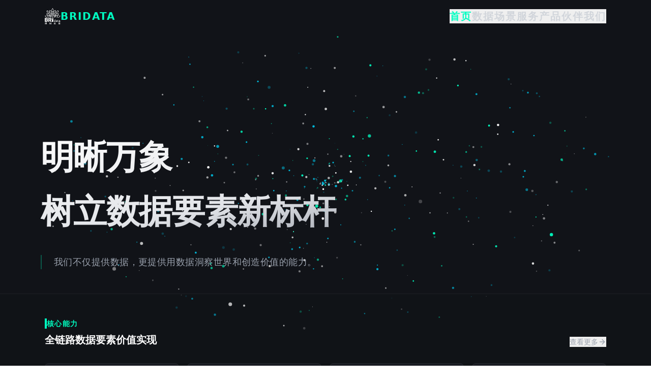

--- FILE ---
content_type: text/html
request_url: http://www.bridata.com/project?in_cpppc=-1&type=dqfb_country
body_size: 1198
content:
<!doctype html>
<html lang="en">
  <head>
    <meta charset="UTF-8" />
    <link rel="icon" type="image/svg+xml" href="/logo.png" />
    <meta name="keywords" content="明树,北京明树,明树数据,北京明树数据,数据服务,PPP咨询,Bridata,北京明树数据科技有限公司" />
    <meta name="description" content="北京明树数据科技有限公司（明树数据），专注公共数据和企业数据资产开发利用全周期服务，将大数据和人工智能技术与行业经验深度融合，开创“数据+软件+咨询”的全新模式，深度挖掘数据要素在不同场景的应用价值，为政府部门、企业、社会资本、平台公司和金融机构提供数字化转型、数据治理、数据资产入表、数据产品开发、数据资产管理运营、项目投融资咨询和融资化债等服务。"/>
    <meta name="viewport" content="width=device-width, initial-scale=1.0" />
    <title>明树数据</title>
    <script type="module" crossorigin src="/assets/index-bxJ5kXtu.js"></script>
    <link rel="stylesheet" crossorigin href="/assets/index-8St5nmzv.css">
  </head>
  <body>
    <div id="root"></div>
  </body>
</html>


--- FILE ---
content_type: application/javascript
request_url: http://www.bridata.com/assets/index-bxJ5kXtu.js
body_size: 176289
content:
(function(){const r=document.createElement("link").relList;if(r&&r.supports&&r.supports("modulepreload"))return;for(const u of document.querySelectorAll('link[rel="modulepreload"]'))l(u);new MutationObserver(u=>{for(const B of u)if(B.type==="childList")for(const d of B.addedNodes)d.tagName==="LINK"&&d.rel==="modulepreload"&&l(d)}).observe(document,{childList:!0,subtree:!0});function i(u){const B={};return u.integrity&&(B.integrity=u.integrity),u.referrerPolicy&&(B.referrerPolicy=u.referrerPolicy),u.crossOrigin==="use-credentials"?B.credentials="include":u.crossOrigin==="anonymous"?B.credentials="omit":B.credentials="same-origin",B}function l(u){if(u.ep)return;u.ep=!0;const B=i(u);fetch(u.href,B)}})();function M0(n){return n&&n.__esModule&&Object.prototype.hasOwnProperty.call(n,"default")?n.default:n}var yu={exports:{}},Sn={};var Eg;function hm(){if(Eg)return Sn;Eg=1;var n=Symbol.for("react.transitional.element"),r=Symbol.for("react.fragment");function i(l,u,B){var d=null;if(B!==void 0&&(d=""+B),u.key!==void 0&&(d=""+u.key),"key"in u){B={};for(var m in u)m!=="key"&&(B[m]=u[m])}else B=u;return u=B.ref,{$$typeof:n,type:l,key:d,ref:u!==void 0?u:null,props:B}}return Sn.Fragment=r,Sn.jsx=i,Sn.jsxs=i,Sn}var Hg;function wm(){return Hg||(Hg=1,yu.exports=hm()),yu.exports}var o=wm(),bu={exports:{}},fA={};var Sg;function Qm(){if(Sg)return fA;Sg=1;var n=Symbol.for("react.transitional.element"),r=Symbol.for("react.portal"),i=Symbol.for("react.fragment"),l=Symbol.for("react.strict_mode"),u=Symbol.for("react.profiler"),B=Symbol.for("react.consumer"),d=Symbol.for("react.context"),m=Symbol.for("react.forward_ref"),w=Symbol.for("react.suspense"),Q=Symbol.for("react.memo"),p=Symbol.for("react.lazy"),v=Symbol.for("react.activity"),S=Symbol.iterator;function X(C){return C===null||typeof C!="object"?null:(C=S&&C[S]||C["@@iterator"],typeof C=="function"?C:null)}var O={isMounted:function(){return!1},enqueueForceUpdate:function(){},enqueueReplaceState:function(){},enqueueSetState:function(){}},G=Object.assign,nA={};function Y(C,I,j){this.props=C,this.context=I,this.refs=nA,this.updater=j||O}Y.prototype.isReactComponent={},Y.prototype.setState=function(C,I){if(typeof C!="object"&&typeof C!="function"&&C!=null)throw Error("takes an object of state variables to update or a function which returns an object of state variables.");this.updater.enqueueSetState(this,C,I,"setState")},Y.prototype.forceUpdate=function(C){this.updater.enqueueForceUpdate(this,C,"forceUpdate")};function q(){}q.prototype=Y.prototype;function cA(C,I,j){this.props=C,this.context=I,this.refs=nA,this.updater=j||O}var uA=cA.prototype=new q;uA.constructor=cA,G(uA,Y.prototype),uA.isPureReactComponent=!0;var aA=Array.isArray;function J(){}var $={H:null,A:null,T:null,S:null},R=Object.prototype.hasOwnProperty;function AA(C,I,j){var k=j.ref;return{$$typeof:n,type:C,key:I,ref:k!==void 0?k:null,props:j}}function xA(C,I){return AA(C.type,I,C.props)}function _A(C){return typeof C=="object"&&C!==null&&C.$$typeof===n}function HA(C){var I={"=":"=0",":":"=2"};return"$"+C.replace(/[=:]/g,function(j){return I[j]})}var W=/\/+/g;function V(C,I){return typeof C=="object"&&C!==null&&C.key!=null?HA(""+C.key):I.toString(36)}function z(C){switch(C.status){case"fulfilled":return C.value;case"rejected":throw C.reason;default:switch(typeof C.status=="string"?C.then(J,J):(C.status="pending",C.then(function(I){C.status==="pending"&&(C.status="fulfilled",C.value=I)},function(I){C.status==="pending"&&(C.status="rejected",C.reason=I)})),C.status){case"fulfilled":return C.value;case"rejected":throw C.reason}}throw C}function E(C,I,j,k,Z){var rA=typeof C;(rA==="undefined"||rA==="boolean")&&(C=null);var oA=!1;if(C===null)oA=!0;else switch(rA){case"bigint":case"string":case"number":oA=!0;break;case"object":switch(C.$$typeof){case n:case r:oA=!0;break;case p:return oA=C._init,E(oA(C._payload),I,j,k,Z)}}if(oA)return Z=Z(C),oA=k===""?"."+V(C,0):k,aA(Z)?(j="",oA!=null&&(j=oA.replace(W,"$&/")+"/"),E(Z,I,j,"",function(VA){return VA})):Z!=null&&(_A(Z)&&(Z=xA(Z,j+(Z.key==null||C&&C.key===Z.key?"":(""+Z.key).replace(W,"$&/")+"/")+oA)),I.push(Z)),1;oA=0;var yA=k===""?".":k+":";if(aA(C))for(var BA=0;BA<C.length;BA++)k=C[BA],rA=yA+V(k,BA),oA+=E(k,I,j,rA,Z);else if(BA=X(C),typeof BA=="function")for(C=BA.call(C),BA=0;!(k=C.next()).done;)k=k.value,rA=yA+V(k,BA++),oA+=E(k,I,j,rA,Z);else if(rA==="object"){if(typeof C.then=="function")return E(z(C),I,j,k,Z);throw I=String(C),Error("Objects are not valid as a React child (found: "+(I==="[object Object]"?"object with keys {"+Object.keys(C).join(", ")+"}":I)+"). If you meant to render a collection of children, use an array instead.")}return oA}function _(C,I,j){if(C==null)return C;var k=[],Z=0;return E(C,k,"","",function(rA){return I.call(j,rA,Z++)}),k}function g(C){if(C._status===-1){var I=C._result;I=I(),I.then(function(j){(C._status===0||C._status===-1)&&(C._status=1,C._result=j)},function(j){(C._status===0||C._status===-1)&&(C._status=2,C._result=j)}),C._status===-1&&(C._status=0,C._result=I)}if(C._status===1)return C._result.default;throw C._result}var N=typeof reportError=="function"?reportError:function(C){if(typeof window=="object"&&typeof window.ErrorEvent=="function"){var I=new window.ErrorEvent("error",{bubbles:!0,cancelable:!0,message:typeof C=="object"&&C!==null&&typeof C.message=="string"?String(C.message):String(C),error:C});if(!window.dispatchEvent(I))return}else if(typeof process=="object"&&typeof process.emit=="function"){process.emit("uncaughtException",C);return}console.error(C)},L={map:_,forEach:function(C,I,j){_(C,function(){I.apply(this,arguments)},j)},count:function(C){var I=0;return _(C,function(){I++}),I},toArray:function(C){return _(C,function(I){return I})||[]},only:function(C){if(!_A(C))throw Error("React.Children.only expected to receive a single React element child.");return C}};return fA.Activity=v,fA.Children=L,fA.Component=Y,fA.Fragment=i,fA.Profiler=u,fA.PureComponent=cA,fA.StrictMode=l,fA.Suspense=w,fA.__CLIENT_INTERNALS_DO_NOT_USE_OR_WARN_USERS_THEY_CANNOT_UPGRADE=$,fA.__COMPILER_RUNTIME={__proto__:null,c:function(C){return $.H.useMemoCache(C)}},fA.cache=function(C){return function(){return C.apply(null,arguments)}},fA.cacheSignal=function(){return null},fA.cloneElement=function(C,I,j){if(C==null)throw Error("The argument must be a React element, but you passed "+C+".");var k=G({},C.props),Z=C.key;if(I!=null)for(rA in I.key!==void 0&&(Z=""+I.key),I)!R.call(I,rA)||rA==="key"||rA==="__self"||rA==="__source"||rA==="ref"&&I.ref===void 0||(k[rA]=I[rA]);var rA=arguments.length-2;if(rA===1)k.children=j;else if(1<rA){for(var oA=Array(rA),yA=0;yA<rA;yA++)oA[yA]=arguments[yA+2];k.children=oA}return AA(C.type,Z,k)},fA.createContext=function(C){return C={$$typeof:d,_currentValue:C,_currentValue2:C,_threadCount:0,Provider:null,Consumer:null},C.Provider=C,C.Consumer={$$typeof:B,_context:C},C},fA.createElement=function(C,I,j){var k,Z={},rA=null;if(I!=null)for(k in I.key!==void 0&&(rA=""+I.key),I)R.call(I,k)&&k!=="key"&&k!=="__self"&&k!=="__source"&&(Z[k]=I[k]);var oA=arguments.length-2;if(oA===1)Z.children=j;else if(1<oA){for(var yA=Array(oA),BA=0;BA<oA;BA++)yA[BA]=arguments[BA+2];Z.children=yA}if(C&&C.defaultProps)for(k in oA=C.defaultProps,oA)Z[k]===void 0&&(Z[k]=oA[k]);return AA(C,rA,Z)},fA.createRef=function(){return{current:null}},fA.forwardRef=function(C){return{$$typeof:m,render:C}},fA.isValidElement=_A,fA.lazy=function(C){return{$$typeof:p,_payload:{_status:-1,_result:C},_init:g}},fA.memo=function(C,I){return{$$typeof:Q,type:C,compare:I===void 0?null:I}},fA.startTransition=function(C){var I=$.T,j={};$.T=j;try{var k=C(),Z=$.S;Z!==null&&Z(j,k),typeof k=="object"&&k!==null&&typeof k.then=="function"&&k.then(J,N)}catch(rA){N(rA)}finally{I!==null&&j.types!==null&&(I.types=j.types),$.T=I}},fA.unstable_useCacheRefresh=function(){return $.H.useCacheRefresh()},fA.use=function(C){return $.H.use(C)},fA.useActionState=function(C,I,j){return $.H.useActionState(C,I,j)},fA.useCallback=function(C,I){return $.H.useCallback(C,I)},fA.useContext=function(C){return $.H.useContext(C)},fA.useDebugValue=function(){},fA.useDeferredValue=function(C,I){return $.H.useDeferredValue(C,I)},fA.useEffect=function(C,I){return $.H.useEffect(C,I)},fA.useEffectEvent=function(C){return $.H.useEffectEvent(C)},fA.useId=function(){return $.H.useId()},fA.useImperativeHandle=function(C,I,j){return $.H.useImperativeHandle(C,I,j)},fA.useInsertionEffect=function(C,I){return $.H.useInsertionEffect(C,I)},fA.useLayoutEffect=function(C,I){return $.H.useLayoutEffect(C,I)},fA.useMemo=function(C,I){return $.H.useMemo(C,I)},fA.useOptimistic=function(C,I){return $.H.useOptimistic(C,I)},fA.useReducer=function(C,I,j){return $.H.useReducer(C,I,j)},fA.useRef=function(C){return $.H.useRef(C)},fA.useState=function(C){return $.H.useState(C)},fA.useSyncExternalStore=function(C,I,j){return $.H.useSyncExternalStore(C,I,j)},fA.useTransition=function(){return $.H.useTransition()},fA.version="19.2.0",fA}var Ng;function Qo(){return Ng||(Ng=1,bu.exports=Qm()),bu.exports}var LA=Qo();const O0=M0(LA);var Eu={exports:{}},Nn={},Hu={exports:{}},Su={};var Ig;function mm(){return Ig||(Ig=1,(function(n){function r(E,_){var g=E.length;E.push(_);A:for(;0<g;){var N=g-1>>>1,L=E[N];if(0<u(L,_))E[N]=_,E[g]=L,g=N;else break A}}function i(E){return E.length===0?null:E[0]}function l(E){if(E.length===0)return null;var _=E[0],g=E.pop();if(g!==_){E[0]=g;A:for(var N=0,L=E.length,C=L>>>1;N<C;){var I=2*(N+1)-1,j=E[I],k=I+1,Z=E[k];if(0>u(j,g))k<L&&0>u(Z,j)?(E[N]=Z,E[k]=g,N=k):(E[N]=j,E[I]=g,N=I);else if(k<L&&0>u(Z,g))E[N]=Z,E[k]=g,N=k;else break A}}return _}function u(E,_){var g=E.sortIndex-_.sortIndex;return g!==0?g:E.id-_.id}if(n.unstable_now=void 0,typeof performance=="object"&&typeof performance.now=="function"){var B=performance;n.unstable_now=function(){return B.now()}}else{var d=Date,m=d.now();n.unstable_now=function(){return d.now()-m}}var w=[],Q=[],p=1,v=null,S=3,X=!1,O=!1,G=!1,nA=!1,Y=typeof setTimeout=="function"?setTimeout:null,q=typeof clearTimeout=="function"?clearTimeout:null,cA=typeof setImmediate<"u"?setImmediate:null;function uA(E){for(var _=i(Q);_!==null;){if(_.callback===null)l(Q);else if(_.startTime<=E)l(Q),_.sortIndex=_.expirationTime,r(w,_);else break;_=i(Q)}}function aA(E){if(G=!1,uA(E),!O)if(i(w)!==null)O=!0,J||(J=!0,HA());else{var _=i(Q);_!==null&&z(aA,_.startTime-E)}}var J=!1,$=-1,R=5,AA=-1;function xA(){return nA?!0:!(n.unstable_now()-AA<R)}function _A(){if(nA=!1,J){var E=n.unstable_now();AA=E;var _=!0;try{A:{O=!1,G&&(G=!1,q($),$=-1),X=!0;var g=S;try{e:{for(uA(E),v=i(w);v!==null&&!(v.expirationTime>E&&xA());){var N=v.callback;if(typeof N=="function"){v.callback=null,S=v.priorityLevel;var L=N(v.expirationTime<=E);if(E=n.unstable_now(),typeof L=="function"){v.callback=L,uA(E),_=!0;break e}v===i(w)&&l(w),uA(E)}else l(w);v=i(w)}if(v!==null)_=!0;else{var C=i(Q);C!==null&&z(aA,C.startTime-E),_=!1}}break A}finally{v=null,S=g,X=!1}_=void 0}}finally{_?HA():J=!1}}}var HA;if(typeof cA=="function")HA=function(){cA(_A)};else if(typeof MessageChannel<"u"){var W=new MessageChannel,V=W.port2;W.port1.onmessage=_A,HA=function(){V.postMessage(null)}}else HA=function(){Y(_A,0)};function z(E,_){$=Y(function(){E(n.unstable_now())},_)}n.unstable_IdlePriority=5,n.unstable_ImmediatePriority=1,n.unstable_LowPriority=4,n.unstable_NormalPriority=3,n.unstable_Profiling=null,n.unstable_UserBlockingPriority=2,n.unstable_cancelCallback=function(E){E.callback=null},n.unstable_forceFrameRate=function(E){0>E||125<E?console.error("forceFrameRate takes a positive int between 0 and 125, forcing frame rates higher than 125 fps is not supported"):R=0<E?Math.floor(1e3/E):5},n.unstable_getCurrentPriorityLevel=function(){return S},n.unstable_next=function(E){switch(S){case 1:case 2:case 3:var _=3;break;default:_=S}var g=S;S=_;try{return E()}finally{S=g}},n.unstable_requestPaint=function(){nA=!0},n.unstable_runWithPriority=function(E,_){switch(E){case 1:case 2:case 3:case 4:case 5:break;default:E=3}var g=S;S=E;try{return _()}finally{S=g}},n.unstable_scheduleCallback=function(E,_,g){var N=n.unstable_now();switch(typeof g=="object"&&g!==null?(g=g.delay,g=typeof g=="number"&&0<g?N+g:N):g=N,E){case 1:var L=-1;break;case 2:L=250;break;case 5:L=1073741823;break;case 4:L=1e4;break;default:L=5e3}return L=g+L,E={id:p++,callback:_,priorityLevel:E,startTime:g,expirationTime:L,sortIndex:-1},g>N?(E.sortIndex=g,r(Q,E),i(w)===null&&E===i(Q)&&(G?(q($),$=-1):G=!0,z(aA,g-N))):(E.sortIndex=L,r(w,E),O||X||(O=!0,J||(J=!0,HA()))),E},n.unstable_shouldYield=xA,n.unstable_wrapCallback=function(E){var _=S;return function(){var g=S;S=_;try{return E.apply(this,arguments)}finally{S=g}}}})(Su)),Su}var Tg;function Cm(){return Tg||(Tg=1,Hu.exports=mm()),Hu.exports}var Nu={exports:{}},de={};var Dg;function Um(){if(Dg)return de;Dg=1;var n=Qo();function r(w){var Q="https://react.dev/errors/"+w;if(1<arguments.length){Q+="?args[]="+encodeURIComponent(arguments[1]);for(var p=2;p<arguments.length;p++)Q+="&args[]="+encodeURIComponent(arguments[p])}return"Minified React error #"+w+"; visit "+Q+" for the full message or use the non-minified dev environment for full errors and additional helpful warnings."}function i(){}var l={d:{f:i,r:function(){throw Error(r(522))},D:i,C:i,L:i,m:i,X:i,S:i,M:i},p:0,findDOMNode:null},u=Symbol.for("react.portal");function B(w,Q,p){var v=3<arguments.length&&arguments[3]!==void 0?arguments[3]:null;return{$$typeof:u,key:v==null?null:""+v,children:w,containerInfo:Q,implementation:p}}var d=n.__CLIENT_INTERNALS_DO_NOT_USE_OR_WARN_USERS_THEY_CANNOT_UPGRADE;function m(w,Q){if(w==="font")return"";if(typeof Q=="string")return Q==="use-credentials"?Q:""}return de.__DOM_INTERNALS_DO_NOT_USE_OR_WARN_USERS_THEY_CANNOT_UPGRADE=l,de.createPortal=function(w,Q){var p=2<arguments.length&&arguments[2]!==void 0?arguments[2]:null;if(!Q||Q.nodeType!==1&&Q.nodeType!==9&&Q.nodeType!==11)throw Error(r(299));return B(w,Q,null,p)},de.flushSync=function(w){var Q=d.T,p=l.p;try{if(d.T=null,l.p=2,w)return w()}finally{d.T=Q,l.p=p,l.d.f()}},de.preconnect=function(w,Q){typeof w=="string"&&(Q?(Q=Q.crossOrigin,Q=typeof Q=="string"?Q==="use-credentials"?Q:"":void 0):Q=null,l.d.C(w,Q))},de.prefetchDNS=function(w){typeof w=="string"&&l.d.D(w)},de.preinit=function(w,Q){if(typeof w=="string"&&Q&&typeof Q.as=="string"){var p=Q.as,v=m(p,Q.crossOrigin),S=typeof Q.integrity=="string"?Q.integrity:void 0,X=typeof Q.fetchPriority=="string"?Q.fetchPriority:void 0;p==="style"?l.d.S(w,typeof Q.precedence=="string"?Q.precedence:void 0,{crossOrigin:v,integrity:S,fetchPriority:X}):p==="script"&&l.d.X(w,{crossOrigin:v,integrity:S,fetchPriority:X,nonce:typeof Q.nonce=="string"?Q.nonce:void 0})}},de.preinitModule=function(w,Q){if(typeof w=="string")if(typeof Q=="object"&&Q!==null){if(Q.as==null||Q.as==="script"){var p=m(Q.as,Q.crossOrigin);l.d.M(w,{crossOrigin:p,integrity:typeof Q.integrity=="string"?Q.integrity:void 0,nonce:typeof Q.nonce=="string"?Q.nonce:void 0})}}else Q==null&&l.d.M(w)},de.preload=function(w,Q){if(typeof w=="string"&&typeof Q=="object"&&Q!==null&&typeof Q.as=="string"){var p=Q.as,v=m(p,Q.crossOrigin);l.d.L(w,p,{crossOrigin:v,integrity:typeof Q.integrity=="string"?Q.integrity:void 0,nonce:typeof Q.nonce=="string"?Q.nonce:void 0,type:typeof Q.type=="string"?Q.type:void 0,fetchPriority:typeof Q.fetchPriority=="string"?Q.fetchPriority:void 0,referrerPolicy:typeof Q.referrerPolicy=="string"?Q.referrerPolicy:void 0,imageSrcSet:typeof Q.imageSrcSet=="string"?Q.imageSrcSet:void 0,imageSizes:typeof Q.imageSizes=="string"?Q.imageSizes:void 0,media:typeof Q.media=="string"?Q.media:void 0})}},de.preloadModule=function(w,Q){if(typeof w=="string")if(Q){var p=m(Q.as,Q.crossOrigin);l.d.m(w,{as:typeof Q.as=="string"&&Q.as!=="script"?Q.as:void 0,crossOrigin:p,integrity:typeof Q.integrity=="string"?Q.integrity:void 0})}else l.d.m(w)},de.requestFormReset=function(w){l.d.r(w)},de.unstable_batchedUpdates=function(w,Q){return w(Q)},de.useFormState=function(w,Q,p){return d.H.useFormState(w,Q,p)},de.useFormStatus=function(){return d.H.useHostTransitionStatus()},de.version="19.2.0",de}var Kg;function pm(){if(Kg)return Nu.exports;Kg=1;function n(){if(!(typeof __REACT_DEVTOOLS_GLOBAL_HOOK__>"u"||typeof __REACT_DEVTOOLS_GLOBAL_HOOK__.checkDCE!="function"))try{__REACT_DEVTOOLS_GLOBAL_HOOK__.checkDCE(n)}catch(r){console.error(r)}}return n(),Nu.exports=Um(),Nu.exports}var Lg;function Fm(){if(Lg)return Nn;Lg=1;var n=Cm(),r=Qo(),i=pm();function l(A){var e="https://react.dev/errors/"+A;if(1<arguments.length){e+="?args[]="+encodeURIComponent(arguments[1]);for(var t=2;t<arguments.length;t++)e+="&args[]="+encodeURIComponent(arguments[t])}return"Minified React error #"+A+"; visit "+e+" for the full message or use the non-minified dev environment for full errors and additional helpful warnings."}function u(A){return!(!A||A.nodeType!==1&&A.nodeType!==9&&A.nodeType!==11)}function B(A){var e=A,t=A;if(A.alternate)for(;e.return;)e=e.return;else{A=e;do e=A,(e.flags&4098)!==0&&(t=e.return),A=e.return;while(A)}return e.tag===3?t:null}function d(A){if(A.tag===13){var e=A.memoizedState;if(e===null&&(A=A.alternate,A!==null&&(e=A.memoizedState)),e!==null)return e.dehydrated}return null}function m(A){if(A.tag===31){var e=A.memoizedState;if(e===null&&(A=A.alternate,A!==null&&(e=A.memoizedState)),e!==null)return e.dehydrated}return null}function w(A){if(B(A)!==A)throw Error(l(188))}function Q(A){var e=A.alternate;if(!e){if(e=B(A),e===null)throw Error(l(188));return e!==A?null:A}for(var t=A,a=e;;){var s=t.return;if(s===null)break;var c=s.alternate;if(c===null){if(a=s.return,a!==null){t=a;continue}break}if(s.child===c.child){for(c=s.child;c;){if(c===t)return w(s),A;if(c===a)return w(s),e;c=c.sibling}throw Error(l(188))}if(t.return!==a.return)t=s,a=c;else{for(var f=!1,h=s.child;h;){if(h===t){f=!0,t=s,a=c;break}if(h===a){f=!0,a=s,t=c;break}h=h.sibling}if(!f){for(h=c.child;h;){if(h===t){f=!0,t=c,a=s;break}if(h===a){f=!0,a=c,t=s;break}h=h.sibling}if(!f)throw Error(l(189))}}if(t.alternate!==a)throw Error(l(190))}if(t.tag!==3)throw Error(l(188));return t.stateNode.current===t?A:e}function p(A){var e=A.tag;if(e===5||e===26||e===27||e===6)return A;for(A=A.child;A!==null;){if(e=p(A),e!==null)return e;A=A.sibling}return null}var v=Object.assign,S=Symbol.for("react.element"),X=Symbol.for("react.transitional.element"),O=Symbol.for("react.portal"),G=Symbol.for("react.fragment"),nA=Symbol.for("react.strict_mode"),Y=Symbol.for("react.profiler"),q=Symbol.for("react.consumer"),cA=Symbol.for("react.context"),uA=Symbol.for("react.forward_ref"),aA=Symbol.for("react.suspense"),J=Symbol.for("react.suspense_list"),$=Symbol.for("react.memo"),R=Symbol.for("react.lazy"),AA=Symbol.for("react.activity"),xA=Symbol.for("react.memo_cache_sentinel"),_A=Symbol.iterator;function HA(A){return A===null||typeof A!="object"?null:(A=_A&&A[_A]||A["@@iterator"],typeof A=="function"?A:null)}var W=Symbol.for("react.client.reference");function V(A){if(A==null)return null;if(typeof A=="function")return A.$$typeof===W?null:A.displayName||A.name||null;if(typeof A=="string")return A;switch(A){case G:return"Fragment";case Y:return"Profiler";case nA:return"StrictMode";case aA:return"Suspense";case J:return"SuspenseList";case AA:return"Activity"}if(typeof A=="object")switch(A.$$typeof){case O:return"Portal";case cA:return A.displayName||"Context";case q:return(A._context.displayName||"Context")+".Consumer";case uA:var e=A.render;return A=A.displayName,A||(A=e.displayName||e.name||"",A=A!==""?"ForwardRef("+A+")":"ForwardRef"),A;case $:return e=A.displayName||null,e!==null?e:V(A.type)||"Memo";case R:e=A._payload,A=A._init;try{return V(A(e))}catch{}}return null}var z=Array.isArray,E=r.__CLIENT_INTERNALS_DO_NOT_USE_OR_WARN_USERS_THEY_CANNOT_UPGRADE,_=i.__DOM_INTERNALS_DO_NOT_USE_OR_WARN_USERS_THEY_CANNOT_UPGRADE,g={pending:!1,data:null,method:null,action:null},N=[],L=-1;function C(A){return{current:A}}function I(A){0>L||(A.current=N[L],N[L]=null,L--)}function j(A,e){L++,N[L]=A.current,A.current=e}var k=C(null),Z=C(null),rA=C(null),oA=C(null);function yA(A,e){switch(j(rA,e),j(Z,A),j(k,null),e.nodeType){case 9:case 11:A=(A=e.documentElement)&&(A=A.namespaceURI)?Wd(A):0;break;default:if(A=e.tagName,e=e.namespaceURI)e=Wd(e),A=Pd(e,A);else switch(A){case"svg":A=1;break;case"math":A=2;break;default:A=0}}I(k),j(k,A)}function BA(){I(k),I(Z),I(rA)}function VA(A){A.memoizedState!==null&&j(oA,A);var e=k.current,t=Pd(e,A.type);e!==t&&(j(Z,A),j(k,t))}function se(A){Z.current===A&&(I(k),I(Z)),oA.current===A&&(I(oA),yn._currentValue=g)}var nt,Ll;function $e(A){if(nt===void 0)try{throw Error()}catch(t){var e=t.stack.trim().match(/\n( *(at )?)/);nt=e&&e[1]||"",Ll=-1<t.stack.indexOf(`
    at`)?" (<anonymous>)":-1<t.stack.indexOf("@")?"@unknown:0:0":""}return`
`+nt+A+Ll}var Ba=!1;function Oa(A,e){if(!A||Ba)return"";Ba=!0;var t=Error.prepareStackTrace;Error.prepareStackTrace=void 0;try{var a={DetermineComponentFrameRoot:function(){try{if(e){var M=function(){throw Error()};if(Object.defineProperty(M.prototype,"props",{set:function(){throw Error()}}),typeof Reflect=="object"&&Reflect.construct){try{Reflect.construct(M,[])}catch(T){var H=T}Reflect.construct(A,[],M)}else{try{M.call()}catch(T){H=T}A.call(M.prototype)}}else{try{throw Error()}catch(T){H=T}(M=A())&&typeof M.catch=="function"&&M.catch(function(){})}}catch(T){if(T&&H&&typeof T.stack=="string")return[T.stack,H.stack]}return[null,null]}};a.DetermineComponentFrameRoot.displayName="DetermineComponentFrameRoot";var s=Object.getOwnPropertyDescriptor(a.DetermineComponentFrameRoot,"name");s&&s.configurable&&Object.defineProperty(a.DetermineComponentFrameRoot,"name",{value:"DetermineComponentFrameRoot"});var c=a.DetermineComponentFrameRoot(),f=c[0],h=c[1];if(f&&h){var U=f.split(`
`),b=h.split(`
`);for(s=a=0;a<U.length&&!U[a].includes("DetermineComponentFrameRoot");)a++;for(;s<b.length&&!b[s].includes("DetermineComponentFrameRoot");)s++;if(a===U.length||s===b.length)for(a=U.length-1,s=b.length-1;1<=a&&0<=s&&U[a]!==b[s];)s--;for(;1<=a&&0<=s;a--,s--)if(U[a]!==b[s]){if(a!==1||s!==1)do if(a--,s--,0>s||U[a]!==b[s]){var D=`
`+U[a].replace(" at new "," at ");return A.displayName&&D.includes("<anonymous>")&&(D=D.replace("<anonymous>",A.displayName)),D}while(1<=a&&0<=s);break}}}finally{Ba=!1,Error.prepareStackTrace=t}return(t=A?A.displayName||A.name:"")?$e(t):""}function Pn(A,e){switch(A.tag){case 26:case 27:case 5:return $e(A.type);case 16:return $e("Lazy");case 13:return A.child!==e&&e!==null?$e("Suspense Fallback"):$e("Suspense");case 19:return $e("SuspenseList");case 0:case 15:return Oa(A.type,!1);case 11:return Oa(A.type.render,!1);case 1:return Oa(A.type,!0);case 31:return $e("Activity");default:return""}}function ja(A){try{var e="",t=null;do e+=Pn(A,t),t=A,A=A.return;while(A);return e}catch(a){return`
Error generating stack: `+a.message+`
`+a.stack}}var oi=Object.prototype.hasOwnProperty,fi=n.unstable_scheduleCallback,Bi=n.unstable_cancelCallback,Jh=n.unstable_shouldYield,Zh=n.unstable_requestPaint,xe=n.unstable_now,qh=n.unstable_getCurrentPriorityLevel,Eo=n.unstable_ImmediatePriority,Ho=n.unstable_UserBlockingPriority,$n=n.unstable_NormalPriority,Wh=n.unstable_LowPriority,So=n.unstable_IdlePriority,Ph=n.log,$h=n.unstable_setDisableYieldValue,Ml=null,ye=null;function Tt(A){if(typeof Ph=="function"&&$h(A),ye&&typeof ye.setStrictMode=="function")try{ye.setStrictMode(Ml,A)}catch{}}var be=Math.clz32?Math.clz32:tw,Aw=Math.log,ew=Math.LN2;function tw(A){return A>>>=0,A===0?32:31-(Aw(A)/ew|0)|0}var Ar=256,er=262144,tr=4194304;function da(A){var e=A&42;if(e!==0)return e;switch(A&-A){case 1:return 1;case 2:return 2;case 4:return 4;case 8:return 8;case 16:return 16;case 32:return 32;case 64:return 64;case 128:return 128;case 256:case 512:case 1024:case 2048:case 4096:case 8192:case 16384:case 32768:case 65536:case 131072:return A&261888;case 262144:case 524288:case 1048576:case 2097152:return A&3932160;case 4194304:case 8388608:case 16777216:case 33554432:return A&62914560;case 67108864:return 67108864;case 134217728:return 134217728;case 268435456:return 268435456;case 536870912:return 536870912;case 1073741824:return 0;default:return A}}function ar(A,e,t){var a=A.pendingLanes;if(a===0)return 0;var s=0,c=A.suspendedLanes,f=A.pingedLanes;A=A.warmLanes;var h=a&134217727;return h!==0?(a=h&~c,a!==0?s=da(a):(f&=h,f!==0?s=da(f):t||(t=h&~A,t!==0&&(s=da(t))))):(h=a&~c,h!==0?s=da(h):f!==0?s=da(f):t||(t=a&~A,t!==0&&(s=da(t)))),s===0?0:e!==0&&e!==s&&(e&c)===0&&(c=s&-s,t=e&-e,c>=t||c===32&&(t&4194048)!==0)?e:s}function Ol(A,e){return(A.pendingLanes&~(A.suspendedLanes&~A.pingedLanes)&e)===0}function aw(A,e){switch(A){case 1:case 2:case 4:case 8:case 64:return e+250;case 16:case 32:case 128:case 256:case 512:case 1024:case 2048:case 4096:case 8192:case 16384:case 32768:case 65536:case 131072:case 262144:case 524288:case 1048576:case 2097152:return e+5e3;case 4194304:case 8388608:case 16777216:case 33554432:return-1;case 67108864:case 134217728:case 268435456:case 536870912:case 1073741824:return-1;default:return-1}}function No(){var A=tr;return tr<<=1,(tr&62914560)===0&&(tr=4194304),A}function di(A){for(var e=[],t=0;31>t;t++)e.push(A);return e}function jl(A,e){A.pendingLanes|=e,e!==268435456&&(A.suspendedLanes=0,A.pingedLanes=0,A.warmLanes=0)}function lw(A,e,t,a,s,c){var f=A.pendingLanes;A.pendingLanes=t,A.suspendedLanes=0,A.pingedLanes=0,A.warmLanes=0,A.expiredLanes&=t,A.entangledLanes&=t,A.errorRecoveryDisabledLanes&=t,A.shellSuspendCounter=0;var h=A.entanglements,U=A.expirationTimes,b=A.hiddenUpdates;for(t=f&~t;0<t;){var D=31-be(t),M=1<<D;h[D]=0,U[D]=-1;var H=b[D];if(H!==null)for(b[D]=null,D=0;D<H.length;D++){var T=H[D];T!==null&&(T.lane&=-536870913)}t&=~M}a!==0&&Io(A,a,0),c!==0&&s===0&&A.tag!==0&&(A.suspendedLanes|=c&~(f&~e))}function Io(A,e,t){A.pendingLanes|=e,A.suspendedLanes&=~e;var a=31-be(e);A.entangledLanes|=e,A.entanglements[a]=A.entanglements[a]|1073741824|t&261930}function To(A,e){var t=A.entangledLanes|=e;for(A=A.entanglements;t;){var a=31-be(t),s=1<<a;s&e|A[a]&e&&(A[a]|=e),t&=~s}}function Do(A,e){var t=e&-e;return t=(t&42)!==0?1:gi(t),(t&(A.suspendedLanes|e))!==0?0:t}function gi(A){switch(A){case 2:A=1;break;case 8:A=4;break;case 32:A=16;break;case 256:case 512:case 1024:case 2048:case 4096:case 8192:case 16384:case 32768:case 65536:case 131072:case 262144:case 524288:case 1048576:case 2097152:case 4194304:case 8388608:case 16777216:case 33554432:A=128;break;case 268435456:A=134217728;break;default:A=0}return A}function hi(A){return A&=-A,2<A?8<A?(A&134217727)!==0?32:268435456:8:2}function Ko(){var A=_.p;return A!==0?A:(A=window.event,A===void 0?32:Ug(A.type))}function Lo(A,e){var t=_.p;try{return _.p=A,e()}finally{_.p=t}}var Dt=Math.random().toString(36).slice(2),ie="__reactFiber$"+Dt,we="__reactProps$"+Dt,_a="__reactContainer$"+Dt,wi="__reactEvents$"+Dt,nw="__reactListeners$"+Dt,rw="__reactHandles$"+Dt,Mo="__reactResources$"+Dt,_l="__reactMarker$"+Dt;function Qi(A){delete A[ie],delete A[we],delete A[wi],delete A[nw],delete A[rw]}function Ra(A){var e=A[ie];if(e)return e;for(var t=A.parentNode;t;){if(e=t[_a]||t[ie]){if(t=e.alternate,e.child!==null||t!==null&&t.child!==null)for(A=ng(A);A!==null;){if(t=A[ie])return t;A=ng(A)}return e}A=t,t=A.parentNode}return null}function Ga(A){if(A=A[ie]||A[_a]){var e=A.tag;if(e===5||e===6||e===13||e===31||e===26||e===27||e===3)return A}return null}function Rl(A){var e=A.tag;if(e===5||e===26||e===27||e===6)return A.stateNode;throw Error(l(33))}function Va(A){var e=A[Mo];return e||(e=A[Mo]={hoistableStyles:new Map,hoistableScripts:new Map}),e}function le(A){A[_l]=!0}var Oo=new Set,jo={};function ga(A,e){za(A,e),za(A+"Capture",e)}function za(A,e){for(jo[A]=e,A=0;A<e.length;A++)Oo.add(e[A])}var sw=RegExp("^[:A-Z_a-z\\u00C0-\\u00D6\\u00D8-\\u00F6\\u00F8-\\u02FF\\u0370-\\u037D\\u037F-\\u1FFF\\u200C-\\u200D\\u2070-\\u218F\\u2C00-\\u2FEF\\u3001-\\uD7FF\\uF900-\\uFDCF\\uFDF0-\\uFFFD][:A-Z_a-z\\u00C0-\\u00D6\\u00D8-\\u00F6\\u00F8-\\u02FF\\u0370-\\u037D\\u037F-\\u1FFF\\u200C-\\u200D\\u2070-\\u218F\\u2C00-\\u2FEF\\u3001-\\uD7FF\\uF900-\\uFDCF\\uFDF0-\\uFFFD\\-.0-9\\u00B7\\u0300-\\u036F\\u203F-\\u2040]*$"),_o={},Ro={};function iw(A){return oi.call(Ro,A)?!0:oi.call(_o,A)?!1:sw.test(A)?Ro[A]=!0:(_o[A]=!0,!1)}function lr(A,e,t){if(iw(e))if(t===null)A.removeAttribute(e);else{switch(typeof t){case"undefined":case"function":case"symbol":A.removeAttribute(e);return;case"boolean":var a=e.toLowerCase().slice(0,5);if(a!=="data-"&&a!=="aria-"){A.removeAttribute(e);return}}A.setAttribute(e,""+t)}}function nr(A,e,t){if(t===null)A.removeAttribute(e);else{switch(typeof t){case"undefined":case"function":case"symbol":case"boolean":A.removeAttribute(e);return}A.setAttribute(e,""+t)}}function Bt(A,e,t,a){if(a===null)A.removeAttribute(t);else{switch(typeof a){case"undefined":case"function":case"symbol":case"boolean":A.removeAttribute(t);return}A.setAttributeNS(e,t,""+a)}}function Oe(A){switch(typeof A){case"bigint":case"boolean":case"number":case"string":case"undefined":return A;case"object":return A;default:return""}}function Go(A){var e=A.type;return(A=A.nodeName)&&A.toLowerCase()==="input"&&(e==="checkbox"||e==="radio")}function cw(A,e,t){var a=Object.getOwnPropertyDescriptor(A.constructor.prototype,e);if(!A.hasOwnProperty(e)&&typeof a<"u"&&typeof a.get=="function"&&typeof a.set=="function"){var s=a.get,c=a.set;return Object.defineProperty(A,e,{configurable:!0,get:function(){return s.call(this)},set:function(f){t=""+f,c.call(this,f)}}),Object.defineProperty(A,e,{enumerable:a.enumerable}),{getValue:function(){return t},setValue:function(f){t=""+f},stopTracking:function(){A._valueTracker=null,delete A[e]}}}}function mi(A){if(!A._valueTracker){var e=Go(A)?"checked":"value";A._valueTracker=cw(A,e,""+A[e])}}function Vo(A){if(!A)return!1;var e=A._valueTracker;if(!e)return!0;var t=e.getValue(),a="";return A&&(a=Go(A)?A.checked?"true":"false":A.value),A=a,A!==t?(e.setValue(A),!0):!1}function rr(A){if(A=A||(typeof document<"u"?document:void 0),typeof A>"u")return null;try{return A.activeElement||A.body}catch{return A.body}}var uw=/[\n"\\]/g;function je(A){return A.replace(uw,function(e){return"\\"+e.charCodeAt(0).toString(16)+" "})}function Ci(A,e,t,a,s,c,f,h){A.name="",f!=null&&typeof f!="function"&&typeof f!="symbol"&&typeof f!="boolean"?A.type=f:A.removeAttribute("type"),e!=null?f==="number"?(e===0&&A.value===""||A.value!=e)&&(A.value=""+Oe(e)):A.value!==""+Oe(e)&&(A.value=""+Oe(e)):f!=="submit"&&f!=="reset"||A.removeAttribute("value"),e!=null?Ui(A,f,Oe(e)):t!=null?Ui(A,f,Oe(t)):a!=null&&A.removeAttribute("value"),s==null&&c!=null&&(A.defaultChecked=!!c),s!=null&&(A.checked=s&&typeof s!="function"&&typeof s!="symbol"),h!=null&&typeof h!="function"&&typeof h!="symbol"&&typeof h!="boolean"?A.name=""+Oe(h):A.removeAttribute("name")}function zo(A,e,t,a,s,c,f,h){if(c!=null&&typeof c!="function"&&typeof c!="symbol"&&typeof c!="boolean"&&(A.type=c),e!=null||t!=null){if(!(c!=="submit"&&c!=="reset"||e!=null)){mi(A);return}t=t!=null?""+Oe(t):"",e=e!=null?""+Oe(e):t,h||e===A.value||(A.value=e),A.defaultValue=e}a=a??s,a=typeof a!="function"&&typeof a!="symbol"&&!!a,A.checked=h?A.checked:!!a,A.defaultChecked=!!a,f!=null&&typeof f!="function"&&typeof f!="symbol"&&typeof f!="boolean"&&(A.name=f),mi(A)}function Ui(A,e,t){e==="number"&&rr(A.ownerDocument)===A||A.defaultValue===""+t||(A.defaultValue=""+t)}function Xa(A,e,t,a){if(A=A.options,e){e={};for(var s=0;s<t.length;s++)e["$"+t[s]]=!0;for(t=0;t<A.length;t++)s=e.hasOwnProperty("$"+A[t].value),A[t].selected!==s&&(A[t].selected=s),s&&a&&(A[t].defaultSelected=!0)}else{for(t=""+Oe(t),e=null,s=0;s<A.length;s++){if(A[s].value===t){A[s].selected=!0,a&&(A[s].defaultSelected=!0);return}e!==null||A[s].disabled||(e=A[s])}e!==null&&(e.selected=!0)}}function Xo(A,e,t){if(e!=null&&(e=""+Oe(e),e!==A.value&&(A.value=e),t==null)){A.defaultValue!==e&&(A.defaultValue=e);return}A.defaultValue=t!=null?""+Oe(t):""}function Yo(A,e,t,a){if(e==null){if(a!=null){if(t!=null)throw Error(l(92));if(z(a)){if(1<a.length)throw Error(l(93));a=a[0]}t=a}t==null&&(t=""),e=t}t=Oe(e),A.defaultValue=t,a=A.textContent,a===t&&a!==""&&a!==null&&(A.value=a),mi(A)}function Ya(A,e){if(e){var t=A.firstChild;if(t&&t===A.lastChild&&t.nodeType===3){t.nodeValue=e;return}}A.textContent=e}var ow=new Set("animationIterationCount aspectRatio borderImageOutset borderImageSlice borderImageWidth boxFlex boxFlexGroup boxOrdinalGroup columnCount columns flex flexGrow flexPositive flexShrink flexNegative flexOrder gridArea gridRow gridRowEnd gridRowSpan gridRowStart gridColumn gridColumnEnd gridColumnSpan gridColumnStart fontWeight lineClamp lineHeight opacity order orphans scale tabSize widows zIndex zoom fillOpacity floodOpacity stopOpacity strokeDasharray strokeDashoffset strokeMiterlimit strokeOpacity strokeWidth MozAnimationIterationCount MozBoxFlex MozBoxFlexGroup MozLineClamp msAnimationIterationCount msFlex msZoom msFlexGrow msFlexNegative msFlexOrder msFlexPositive msFlexShrink msGridColumn msGridColumnSpan msGridRow msGridRowSpan WebkitAnimationIterationCount WebkitBoxFlex WebKitBoxFlexGroup WebkitBoxOrdinalGroup WebkitColumnCount WebkitColumns WebkitFlex WebkitFlexGrow WebkitFlexPositive WebkitFlexShrink WebkitLineClamp".split(" "));function ko(A,e,t){var a=e.indexOf("--")===0;t==null||typeof t=="boolean"||t===""?a?A.setProperty(e,""):e==="float"?A.cssFloat="":A[e]="":a?A.setProperty(e,t):typeof t!="number"||t===0||ow.has(e)?e==="float"?A.cssFloat=t:A[e]=(""+t).trim():A[e]=t+"px"}function Jo(A,e,t){if(e!=null&&typeof e!="object")throw Error(l(62));if(A=A.style,t!=null){for(var a in t)!t.hasOwnProperty(a)||e!=null&&e.hasOwnProperty(a)||(a.indexOf("--")===0?A.setProperty(a,""):a==="float"?A.cssFloat="":A[a]="");for(var s in e)a=e[s],e.hasOwnProperty(s)&&t[s]!==a&&ko(A,s,a)}else for(var c in e)e.hasOwnProperty(c)&&ko(A,c,e[c])}function pi(A){if(A.indexOf("-")===-1)return!1;switch(A){case"annotation-xml":case"color-profile":case"font-face":case"font-face-src":case"font-face-uri":case"font-face-format":case"font-face-name":case"missing-glyph":return!1;default:return!0}}var fw=new Map([["acceptCharset","accept-charset"],["htmlFor","for"],["httpEquiv","http-equiv"],["crossOrigin","crossorigin"],["accentHeight","accent-height"],["alignmentBaseline","alignment-baseline"],["arabicForm","arabic-form"],["baselineShift","baseline-shift"],["capHeight","cap-height"],["clipPath","clip-path"],["clipRule","clip-rule"],["colorInterpolation","color-interpolation"],["colorInterpolationFilters","color-interpolation-filters"],["colorProfile","color-profile"],["colorRendering","color-rendering"],["dominantBaseline","dominant-baseline"],["enableBackground","enable-background"],["fillOpacity","fill-opacity"],["fillRule","fill-rule"],["floodColor","flood-color"],["floodOpacity","flood-opacity"],["fontFamily","font-family"],["fontSize","font-size"],["fontSizeAdjust","font-size-adjust"],["fontStretch","font-stretch"],["fontStyle","font-style"],["fontVariant","font-variant"],["fontWeight","font-weight"],["glyphName","glyph-name"],["glyphOrientationHorizontal","glyph-orientation-horizontal"],["glyphOrientationVertical","glyph-orientation-vertical"],["horizAdvX","horiz-adv-x"],["horizOriginX","horiz-origin-x"],["imageRendering","image-rendering"],["letterSpacing","letter-spacing"],["lightingColor","lighting-color"],["markerEnd","marker-end"],["markerMid","marker-mid"],["markerStart","marker-start"],["overlinePosition","overline-position"],["overlineThickness","overline-thickness"],["paintOrder","paint-order"],["panose-1","panose-1"],["pointerEvents","pointer-events"],["renderingIntent","rendering-intent"],["shapeRendering","shape-rendering"],["stopColor","stop-color"],["stopOpacity","stop-opacity"],["strikethroughPosition","strikethrough-position"],["strikethroughThickness","strikethrough-thickness"],["strokeDasharray","stroke-dasharray"],["strokeDashoffset","stroke-dashoffset"],["strokeLinecap","stroke-linecap"],["strokeLinejoin","stroke-linejoin"],["strokeMiterlimit","stroke-miterlimit"],["strokeOpacity","stroke-opacity"],["strokeWidth","stroke-width"],["textAnchor","text-anchor"],["textDecoration","text-decoration"],["textRendering","text-rendering"],["transformOrigin","transform-origin"],["underlinePosition","underline-position"],["underlineThickness","underline-thickness"],["unicodeBidi","unicode-bidi"],["unicodeRange","unicode-range"],["unitsPerEm","units-per-em"],["vAlphabetic","v-alphabetic"],["vHanging","v-hanging"],["vIdeographic","v-ideographic"],["vMathematical","v-mathematical"],["vectorEffect","vector-effect"],["vertAdvY","vert-adv-y"],["vertOriginX","vert-origin-x"],["vertOriginY","vert-origin-y"],["wordSpacing","word-spacing"],["writingMode","writing-mode"],["xmlnsXlink","xmlns:xlink"],["xHeight","x-height"]]),Bw=/^[\u0000-\u001F ]*j[\r\n\t]*a[\r\n\t]*v[\r\n\t]*a[\r\n\t]*s[\r\n\t]*c[\r\n\t]*r[\r\n\t]*i[\r\n\t]*p[\r\n\t]*t[\r\n\t]*:/i;function sr(A){return Bw.test(""+A)?"javascript:throw new Error('React has blocked a javascript: URL as a security precaution.')":A}function dt(){}var Fi=null;function vi(A){return A=A.target||A.srcElement||window,A.correspondingUseElement&&(A=A.correspondingUseElement),A.nodeType===3?A.parentNode:A}var ka=null,Ja=null;function Zo(A){var e=Ga(A);if(e&&(A=e.stateNode)){var t=A[we]||null;A:switch(A=e.stateNode,e.type){case"input":if(Ci(A,t.value,t.defaultValue,t.defaultValue,t.checked,t.defaultChecked,t.type,t.name),e=t.name,t.type==="radio"&&e!=null){for(t=A;t.parentNode;)t=t.parentNode;for(t=t.querySelectorAll('input[name="'+je(""+e)+'"][type="radio"]'),e=0;e<t.length;e++){var a=t[e];if(a!==A&&a.form===A.form){var s=a[we]||null;if(!s)throw Error(l(90));Ci(a,s.value,s.defaultValue,s.defaultValue,s.checked,s.defaultChecked,s.type,s.name)}}for(e=0;e<t.length;e++)a=t[e],a.form===A.form&&Vo(a)}break A;case"textarea":Xo(A,t.value,t.defaultValue);break A;case"select":e=t.value,e!=null&&Xa(A,!!t.multiple,e,!1)}}}var xi=!1;function qo(A,e,t){if(xi)return A(e,t);xi=!0;try{var a=A(e);return a}finally{if(xi=!1,(ka!==null||Ja!==null)&&(Jr(),ka&&(e=ka,A=Ja,Ja=ka=null,Zo(e),A)))for(e=0;e<A.length;e++)Zo(A[e])}}function Gl(A,e){var t=A.stateNode;if(t===null)return null;var a=t[we]||null;if(a===null)return null;t=a[e];A:switch(e){case"onClick":case"onClickCapture":case"onDoubleClick":case"onDoubleClickCapture":case"onMouseDown":case"onMouseDownCapture":case"onMouseMove":case"onMouseMoveCapture":case"onMouseUp":case"onMouseUpCapture":case"onMouseEnter":(a=!a.disabled)||(A=A.type,a=!(A==="button"||A==="input"||A==="select"||A==="textarea")),A=!a;break A;default:A=!1}if(A)return null;if(t&&typeof t!="function")throw Error(l(231,e,typeof t));return t}var gt=!(typeof window>"u"||typeof window.document>"u"||typeof window.document.createElement>"u"),yi=!1;if(gt)try{var Vl={};Object.defineProperty(Vl,"passive",{get:function(){yi=!0}}),window.addEventListener("test",Vl,Vl),window.removeEventListener("test",Vl,Vl)}catch{yi=!1}var Kt=null,bi=null,ir=null;function Wo(){if(ir)return ir;var A,e=bi,t=e.length,a,s="value"in Kt?Kt.value:Kt.textContent,c=s.length;for(A=0;A<t&&e[A]===s[A];A++);var f=t-A;for(a=1;a<=f&&e[t-a]===s[c-a];a++);return ir=s.slice(A,1<a?1-a:void 0)}function cr(A){var e=A.keyCode;return"charCode"in A?(A=A.charCode,A===0&&e===13&&(A=13)):A=e,A===10&&(A=13),32<=A||A===13?A:0}function ur(){return!0}function Po(){return!1}function Qe(A){function e(t,a,s,c,f){this._reactName=t,this._targetInst=s,this.type=a,this.nativeEvent=c,this.target=f,this.currentTarget=null;for(var h in A)A.hasOwnProperty(h)&&(t=A[h],this[h]=t?t(c):c[h]);return this.isDefaultPrevented=(c.defaultPrevented!=null?c.defaultPrevented:c.returnValue===!1)?ur:Po,this.isPropagationStopped=Po,this}return v(e.prototype,{preventDefault:function(){this.defaultPrevented=!0;var t=this.nativeEvent;t&&(t.preventDefault?t.preventDefault():typeof t.returnValue!="unknown"&&(t.returnValue=!1),this.isDefaultPrevented=ur)},stopPropagation:function(){var t=this.nativeEvent;t&&(t.stopPropagation?t.stopPropagation():typeof t.cancelBubble!="unknown"&&(t.cancelBubble=!0),this.isPropagationStopped=ur)},persist:function(){},isPersistent:ur}),e}var ha={eventPhase:0,bubbles:0,cancelable:0,timeStamp:function(A){return A.timeStamp||Date.now()},defaultPrevented:0,isTrusted:0},or=Qe(ha),zl=v({},ha,{view:0,detail:0}),dw=Qe(zl),Ei,Hi,Xl,fr=v({},zl,{screenX:0,screenY:0,clientX:0,clientY:0,pageX:0,pageY:0,ctrlKey:0,shiftKey:0,altKey:0,metaKey:0,getModifierState:Ni,button:0,buttons:0,relatedTarget:function(A){return A.relatedTarget===void 0?A.fromElement===A.srcElement?A.toElement:A.fromElement:A.relatedTarget},movementX:function(A){return"movementX"in A?A.movementX:(A!==Xl&&(Xl&&A.type==="mousemove"?(Ei=A.screenX-Xl.screenX,Hi=A.screenY-Xl.screenY):Hi=Ei=0,Xl=A),Ei)},movementY:function(A){return"movementY"in A?A.movementY:Hi}}),$o=Qe(fr),gw=v({},fr,{dataTransfer:0}),hw=Qe(gw),ww=v({},zl,{relatedTarget:0}),Si=Qe(ww),Qw=v({},ha,{animationName:0,elapsedTime:0,pseudoElement:0}),mw=Qe(Qw),Cw=v({},ha,{clipboardData:function(A){return"clipboardData"in A?A.clipboardData:window.clipboardData}}),Uw=Qe(Cw),pw=v({},ha,{data:0}),Af=Qe(pw),Fw={Esc:"Escape",Spacebar:" ",Left:"ArrowLeft",Up:"ArrowUp",Right:"ArrowRight",Down:"ArrowDown",Del:"Delete",Win:"OS",Menu:"ContextMenu",Apps:"ContextMenu",Scroll:"ScrollLock",MozPrintableKey:"Unidentified"},vw={8:"Backspace",9:"Tab",12:"Clear",13:"Enter",16:"Shift",17:"Control",18:"Alt",19:"Pause",20:"CapsLock",27:"Escape",32:" ",33:"PageUp",34:"PageDown",35:"End",36:"Home",37:"ArrowLeft",38:"ArrowUp",39:"ArrowRight",40:"ArrowDown",45:"Insert",46:"Delete",112:"F1",113:"F2",114:"F3",115:"F4",116:"F5",117:"F6",118:"F7",119:"F8",120:"F9",121:"F10",122:"F11",123:"F12",144:"NumLock",145:"ScrollLock",224:"Meta"},xw={Alt:"altKey",Control:"ctrlKey",Meta:"metaKey",Shift:"shiftKey"};function yw(A){var e=this.nativeEvent;return e.getModifierState?e.getModifierState(A):(A=xw[A])?!!e[A]:!1}function Ni(){return yw}var bw=v({},zl,{key:function(A){if(A.key){var e=Fw[A.key]||A.key;if(e!=="Unidentified")return e}return A.type==="keypress"?(A=cr(A),A===13?"Enter":String.fromCharCode(A)):A.type==="keydown"||A.type==="keyup"?vw[A.keyCode]||"Unidentified":""},code:0,location:0,ctrlKey:0,shiftKey:0,altKey:0,metaKey:0,repeat:0,locale:0,getModifierState:Ni,charCode:function(A){return A.type==="keypress"?cr(A):0},keyCode:function(A){return A.type==="keydown"||A.type==="keyup"?A.keyCode:0},which:function(A){return A.type==="keypress"?cr(A):A.type==="keydown"||A.type==="keyup"?A.keyCode:0}}),Ew=Qe(bw),Hw=v({},fr,{pointerId:0,width:0,height:0,pressure:0,tangentialPressure:0,tiltX:0,tiltY:0,twist:0,pointerType:0,isPrimary:0}),ef=Qe(Hw),Sw=v({},zl,{touches:0,targetTouches:0,changedTouches:0,altKey:0,metaKey:0,ctrlKey:0,shiftKey:0,getModifierState:Ni}),Nw=Qe(Sw),Iw=v({},ha,{propertyName:0,elapsedTime:0,pseudoElement:0}),Tw=Qe(Iw),Dw=v({},fr,{deltaX:function(A){return"deltaX"in A?A.deltaX:"wheelDeltaX"in A?-A.wheelDeltaX:0},deltaY:function(A){return"deltaY"in A?A.deltaY:"wheelDeltaY"in A?-A.wheelDeltaY:"wheelDelta"in A?-A.wheelDelta:0},deltaZ:0,deltaMode:0}),Kw=Qe(Dw),Lw=v({},ha,{newState:0,oldState:0}),Mw=Qe(Lw),Ow=[9,13,27,32],Ii=gt&&"CompositionEvent"in window,Yl=null;gt&&"documentMode"in document&&(Yl=document.documentMode);var jw=gt&&"TextEvent"in window&&!Yl,tf=gt&&(!Ii||Yl&&8<Yl&&11>=Yl),af=" ",lf=!1;function nf(A,e){switch(A){case"keyup":return Ow.indexOf(e.keyCode)!==-1;case"keydown":return e.keyCode!==229;case"keypress":case"mousedown":case"focusout":return!0;default:return!1}}function rf(A){return A=A.detail,typeof A=="object"&&"data"in A?A.data:null}var Za=!1;function _w(A,e){switch(A){case"compositionend":return rf(e);case"keypress":return e.which!==32?null:(lf=!0,af);case"textInput":return A=e.data,A===af&&lf?null:A;default:return null}}function Rw(A,e){if(Za)return A==="compositionend"||!Ii&&nf(A,e)?(A=Wo(),ir=bi=Kt=null,Za=!1,A):null;switch(A){case"paste":return null;case"keypress":if(!(e.ctrlKey||e.altKey||e.metaKey)||e.ctrlKey&&e.altKey){if(e.char&&1<e.char.length)return e.char;if(e.which)return String.fromCharCode(e.which)}return null;case"compositionend":return tf&&e.locale!=="ko"?null:e.data;default:return null}}var Gw={color:!0,date:!0,datetime:!0,"datetime-local":!0,email:!0,month:!0,number:!0,password:!0,range:!0,search:!0,tel:!0,text:!0,time:!0,url:!0,week:!0};function sf(A){var e=A&&A.nodeName&&A.nodeName.toLowerCase();return e==="input"?!!Gw[A.type]:e==="textarea"}function cf(A,e,t,a){ka?Ja?Ja.push(a):Ja=[a]:ka=a,e=es(e,"onChange"),0<e.length&&(t=new or("onChange","change",null,t,a),A.push({event:t,listeners:e}))}var kl=null,Jl=null;function Vw(A){Xd(A,0)}function Br(A){var e=Rl(A);if(Vo(e))return A}function uf(A,e){if(A==="change")return e}var of=!1;if(gt){var Ti;if(gt){var Di="oninput"in document;if(!Di){var ff=document.createElement("div");ff.setAttribute("oninput","return;"),Di=typeof ff.oninput=="function"}Ti=Di}else Ti=!1;of=Ti&&(!document.documentMode||9<document.documentMode)}function Bf(){kl&&(kl.detachEvent("onpropertychange",df),Jl=kl=null)}function df(A){if(A.propertyName==="value"&&Br(Jl)){var e=[];cf(e,Jl,A,vi(A)),qo(Vw,e)}}function zw(A,e,t){A==="focusin"?(Bf(),kl=e,Jl=t,kl.attachEvent("onpropertychange",df)):A==="focusout"&&Bf()}function Xw(A){if(A==="selectionchange"||A==="keyup"||A==="keydown")return Br(Jl)}function Yw(A,e){if(A==="click")return Br(e)}function kw(A,e){if(A==="input"||A==="change")return Br(e)}function Jw(A,e){return A===e&&(A!==0||1/A===1/e)||A!==A&&e!==e}var Ee=typeof Object.is=="function"?Object.is:Jw;function Zl(A,e){if(Ee(A,e))return!0;if(typeof A!="object"||A===null||typeof e!="object"||e===null)return!1;var t=Object.keys(A),a=Object.keys(e);if(t.length!==a.length)return!1;for(a=0;a<t.length;a++){var s=t[a];if(!oi.call(e,s)||!Ee(A[s],e[s]))return!1}return!0}function gf(A){for(;A&&A.firstChild;)A=A.firstChild;return A}function hf(A,e){var t=gf(A);A=0;for(var a;t;){if(t.nodeType===3){if(a=A+t.textContent.length,A<=e&&a>=e)return{node:t,offset:e-A};A=a}A:{for(;t;){if(t.nextSibling){t=t.nextSibling;break A}t=t.parentNode}t=void 0}t=gf(t)}}function wf(A,e){return A&&e?A===e?!0:A&&A.nodeType===3?!1:e&&e.nodeType===3?wf(A,e.parentNode):"contains"in A?A.contains(e):A.compareDocumentPosition?!!(A.compareDocumentPosition(e)&16):!1:!1}function Qf(A){A=A!=null&&A.ownerDocument!=null&&A.ownerDocument.defaultView!=null?A.ownerDocument.defaultView:window;for(var e=rr(A.document);e instanceof A.HTMLIFrameElement;){try{var t=typeof e.contentWindow.location.href=="string"}catch{t=!1}if(t)A=e.contentWindow;else break;e=rr(A.document)}return e}function Ki(A){var e=A&&A.nodeName&&A.nodeName.toLowerCase();return e&&(e==="input"&&(A.type==="text"||A.type==="search"||A.type==="tel"||A.type==="url"||A.type==="password")||e==="textarea"||A.contentEditable==="true")}var Zw=gt&&"documentMode"in document&&11>=document.documentMode,qa=null,Li=null,ql=null,Mi=!1;function mf(A,e,t){var a=t.window===t?t.document:t.nodeType===9?t:t.ownerDocument;Mi||qa==null||qa!==rr(a)||(a=qa,"selectionStart"in a&&Ki(a)?a={start:a.selectionStart,end:a.selectionEnd}:(a=(a.ownerDocument&&a.ownerDocument.defaultView||window).getSelection(),a={anchorNode:a.anchorNode,anchorOffset:a.anchorOffset,focusNode:a.focusNode,focusOffset:a.focusOffset}),ql&&Zl(ql,a)||(ql=a,a=es(Li,"onSelect"),0<a.length&&(e=new or("onSelect","select",null,e,t),A.push({event:e,listeners:a}),e.target=qa)))}function wa(A,e){var t={};return t[A.toLowerCase()]=e.toLowerCase(),t["Webkit"+A]="webkit"+e,t["Moz"+A]="moz"+e,t}var Wa={animationend:wa("Animation","AnimationEnd"),animationiteration:wa("Animation","AnimationIteration"),animationstart:wa("Animation","AnimationStart"),transitionrun:wa("Transition","TransitionRun"),transitionstart:wa("Transition","TransitionStart"),transitioncancel:wa("Transition","TransitionCancel"),transitionend:wa("Transition","TransitionEnd")},Oi={},Cf={};gt&&(Cf=document.createElement("div").style,"AnimationEvent"in window||(delete Wa.animationend.animation,delete Wa.animationiteration.animation,delete Wa.animationstart.animation),"TransitionEvent"in window||delete Wa.transitionend.transition);function Qa(A){if(Oi[A])return Oi[A];if(!Wa[A])return A;var e=Wa[A],t;for(t in e)if(e.hasOwnProperty(t)&&t in Cf)return Oi[A]=e[t];return A}var Uf=Qa("animationend"),pf=Qa("animationiteration"),Ff=Qa("animationstart"),qw=Qa("transitionrun"),Ww=Qa("transitionstart"),Pw=Qa("transitioncancel"),vf=Qa("transitionend"),xf=new Map,ji="abort auxClick beforeToggle cancel canPlay canPlayThrough click close contextMenu copy cut drag dragEnd dragEnter dragExit dragLeave dragOver dragStart drop durationChange emptied encrypted ended error gotPointerCapture input invalid keyDown keyPress keyUp load loadedData loadedMetadata loadStart lostPointerCapture mouseDown mouseMove mouseOut mouseOver mouseUp paste pause play playing pointerCancel pointerDown pointerMove pointerOut pointerOver pointerUp progress rateChange reset resize seeked seeking stalled submit suspend timeUpdate touchCancel touchEnd touchStart volumeChange scroll toggle touchMove waiting wheel".split(" ");ji.push("scrollEnd");function At(A,e){xf.set(A,e),ga(e,[A])}var dr=typeof reportError=="function"?reportError:function(A){if(typeof window=="object"&&typeof window.ErrorEvent=="function"){var e=new window.ErrorEvent("error",{bubbles:!0,cancelable:!0,message:typeof A=="object"&&A!==null&&typeof A.message=="string"?String(A.message):String(A),error:A});if(!window.dispatchEvent(e))return}else if(typeof process=="object"&&typeof process.emit=="function"){process.emit("uncaughtException",A);return}console.error(A)},_e=[],Pa=0,_i=0;function gr(){for(var A=Pa,e=_i=Pa=0;e<A;){var t=_e[e];_e[e++]=null;var a=_e[e];_e[e++]=null;var s=_e[e];_e[e++]=null;var c=_e[e];if(_e[e++]=null,a!==null&&s!==null){var f=a.pending;f===null?s.next=s:(s.next=f.next,f.next=s),a.pending=s}c!==0&&yf(t,s,c)}}function hr(A,e,t,a){_e[Pa++]=A,_e[Pa++]=e,_e[Pa++]=t,_e[Pa++]=a,_i|=a,A.lanes|=a,A=A.alternate,A!==null&&(A.lanes|=a)}function Ri(A,e,t,a){return hr(A,e,t,a),wr(A)}function ma(A,e){return hr(A,null,null,e),wr(A)}function yf(A,e,t){A.lanes|=t;var a=A.alternate;a!==null&&(a.lanes|=t);for(var s=!1,c=A.return;c!==null;)c.childLanes|=t,a=c.alternate,a!==null&&(a.childLanes|=t),c.tag===22&&(A=c.stateNode,A===null||A._visibility&1||(s=!0)),A=c,c=c.return;return A.tag===3?(c=A.stateNode,s&&e!==null&&(s=31-be(t),A=c.hiddenUpdates,a=A[s],a===null?A[s]=[e]:a.push(e),e.lane=t|536870912),c):null}function wr(A){if(50<mn)throw mn=0,qc=null,Error(l(185));for(var e=A.return;e!==null;)A=e,e=A.return;return A.tag===3?A.stateNode:null}var $a={};function $w(A,e,t,a){this.tag=A,this.key=t,this.sibling=this.child=this.return=this.stateNode=this.type=this.elementType=null,this.index=0,this.refCleanup=this.ref=null,this.pendingProps=e,this.dependencies=this.memoizedState=this.updateQueue=this.memoizedProps=null,this.mode=a,this.subtreeFlags=this.flags=0,this.deletions=null,this.childLanes=this.lanes=0,this.alternate=null}function He(A,e,t,a){return new $w(A,e,t,a)}function Gi(A){return A=A.prototype,!(!A||!A.isReactComponent)}function ht(A,e){var t=A.alternate;return t===null?(t=He(A.tag,e,A.key,A.mode),t.elementType=A.elementType,t.type=A.type,t.stateNode=A.stateNode,t.alternate=A,A.alternate=t):(t.pendingProps=e,t.type=A.type,t.flags=0,t.subtreeFlags=0,t.deletions=null),t.flags=A.flags&65011712,t.childLanes=A.childLanes,t.lanes=A.lanes,t.child=A.child,t.memoizedProps=A.memoizedProps,t.memoizedState=A.memoizedState,t.updateQueue=A.updateQueue,e=A.dependencies,t.dependencies=e===null?null:{lanes:e.lanes,firstContext:e.firstContext},t.sibling=A.sibling,t.index=A.index,t.ref=A.ref,t.refCleanup=A.refCleanup,t}function bf(A,e){A.flags&=65011714;var t=A.alternate;return t===null?(A.childLanes=0,A.lanes=e,A.child=null,A.subtreeFlags=0,A.memoizedProps=null,A.memoizedState=null,A.updateQueue=null,A.dependencies=null,A.stateNode=null):(A.childLanes=t.childLanes,A.lanes=t.lanes,A.child=t.child,A.subtreeFlags=0,A.deletions=null,A.memoizedProps=t.memoizedProps,A.memoizedState=t.memoizedState,A.updateQueue=t.updateQueue,A.type=t.type,e=t.dependencies,A.dependencies=e===null?null:{lanes:e.lanes,firstContext:e.firstContext}),A}function Qr(A,e,t,a,s,c){var f=0;if(a=A,typeof A=="function")Gi(A)&&(f=1);else if(typeof A=="string")f=lm(A,t,k.current)?26:A==="html"||A==="head"||A==="body"?27:5;else A:switch(A){case AA:return A=He(31,t,e,s),A.elementType=AA,A.lanes=c,A;case G:return Ca(t.children,s,c,e);case nA:f=8,s|=24;break;case Y:return A=He(12,t,e,s|2),A.elementType=Y,A.lanes=c,A;case aA:return A=He(13,t,e,s),A.elementType=aA,A.lanes=c,A;case J:return A=He(19,t,e,s),A.elementType=J,A.lanes=c,A;default:if(typeof A=="object"&&A!==null)switch(A.$$typeof){case cA:f=10;break A;case q:f=9;break A;case uA:f=11;break A;case $:f=14;break A;case R:f=16,a=null;break A}f=29,t=Error(l(130,A===null?"null":typeof A,"")),a=null}return e=He(f,t,e,s),e.elementType=A,e.type=a,e.lanes=c,e}function Ca(A,e,t,a){return A=He(7,A,a,e),A.lanes=t,A}function Vi(A,e,t){return A=He(6,A,null,e),A.lanes=t,A}function Ef(A){var e=He(18,null,null,0);return e.stateNode=A,e}function zi(A,e,t){return e=He(4,A.children!==null?A.children:[],A.key,e),e.lanes=t,e.stateNode={containerInfo:A.containerInfo,pendingChildren:null,implementation:A.implementation},e}var Hf=new WeakMap;function Re(A,e){if(typeof A=="object"&&A!==null){var t=Hf.get(A);return t!==void 0?t:(e={value:A,source:e,stack:ja(e)},Hf.set(A,e),e)}return{value:A,source:e,stack:ja(e)}}var Al=[],el=0,mr=null,Wl=0,Ge=[],Ve=0,Lt=null,rt=1,st="";function wt(A,e){Al[el++]=Wl,Al[el++]=mr,mr=A,Wl=e}function Sf(A,e,t){Ge[Ve++]=rt,Ge[Ve++]=st,Ge[Ve++]=Lt,Lt=A;var a=rt;A=st;var s=32-be(a)-1;a&=~(1<<s),t+=1;var c=32-be(e)+s;if(30<c){var f=s-s%5;c=(a&(1<<f)-1).toString(32),a>>=f,s-=f,rt=1<<32-be(e)+s|t<<s|a,st=c+A}else rt=1<<c|t<<s|a,st=A}function Xi(A){A.return!==null&&(wt(A,1),Sf(A,1,0))}function Yi(A){for(;A===mr;)mr=Al[--el],Al[el]=null,Wl=Al[--el],Al[el]=null;for(;A===Lt;)Lt=Ge[--Ve],Ge[Ve]=null,st=Ge[--Ve],Ge[Ve]=null,rt=Ge[--Ve],Ge[Ve]=null}function Nf(A,e){Ge[Ve++]=rt,Ge[Ve++]=st,Ge[Ve++]=Lt,rt=e.id,st=e.overflow,Lt=A}var ce=null,OA=null,UA=!1,Mt=null,ze=!1,ki=Error(l(519));function Ot(A){var e=Error(l(418,1<arguments.length&&arguments[1]!==void 0&&arguments[1]?"text":"HTML",""));throw Pl(Re(e,A)),ki}function If(A){var e=A.stateNode,t=A.type,a=A.memoizedProps;switch(e[ie]=A,e[we]=a,t){case"dialog":wA("cancel",e),wA("close",e);break;case"iframe":case"object":case"embed":wA("load",e);break;case"video":case"audio":for(t=0;t<Un.length;t++)wA(Un[t],e);break;case"source":wA("error",e);break;case"img":case"image":case"link":wA("error",e),wA("load",e);break;case"details":wA("toggle",e);break;case"input":wA("invalid",e),zo(e,a.value,a.defaultValue,a.checked,a.defaultChecked,a.type,a.name,!0);break;case"select":wA("invalid",e);break;case"textarea":wA("invalid",e),Yo(e,a.value,a.defaultValue,a.children)}t=a.children,typeof t!="string"&&typeof t!="number"&&typeof t!="bigint"||e.textContent===""+t||a.suppressHydrationWarning===!0||Zd(e.textContent,t)?(a.popover!=null&&(wA("beforetoggle",e),wA("toggle",e)),a.onScroll!=null&&wA("scroll",e),a.onScrollEnd!=null&&wA("scrollend",e),a.onClick!=null&&(e.onclick=dt),e=!0):e=!1,e||Ot(A,!0)}function Tf(A){for(ce=A.return;ce;)switch(ce.tag){case 5:case 31:case 13:ze=!1;return;case 27:case 3:ze=!0;return;default:ce=ce.return}}function tl(A){if(A!==ce)return!1;if(!UA)return Tf(A),UA=!0,!1;var e=A.tag,t;if((t=e!==3&&e!==27)&&((t=e===5)&&(t=A.type,t=!(t!=="form"&&t!=="button")||ou(A.type,A.memoizedProps)),t=!t),t&&OA&&Ot(A),Tf(A),e===13){if(A=A.memoizedState,A=A!==null?A.dehydrated:null,!A)throw Error(l(317));OA=lg(A)}else if(e===31){if(A=A.memoizedState,A=A!==null?A.dehydrated:null,!A)throw Error(l(317));OA=lg(A)}else e===27?(e=OA,Pt(A.type)?(A=hu,hu=null,OA=A):OA=e):OA=ce?Ye(A.stateNode.nextSibling):null;return!0}function Ua(){OA=ce=null,UA=!1}function Ji(){var A=Mt;return A!==null&&(pe===null?pe=A:pe.push.apply(pe,A),Mt=null),A}function Pl(A){Mt===null?Mt=[A]:Mt.push(A)}var Zi=C(null),pa=null,Qt=null;function jt(A,e,t){j(Zi,e._currentValue),e._currentValue=t}function mt(A){A._currentValue=Zi.current,I(Zi)}function qi(A,e,t){for(;A!==null;){var a=A.alternate;if((A.childLanes&e)!==e?(A.childLanes|=e,a!==null&&(a.childLanes|=e)):a!==null&&(a.childLanes&e)!==e&&(a.childLanes|=e),A===t)break;A=A.return}}function Wi(A,e,t,a){var s=A.child;for(s!==null&&(s.return=A);s!==null;){var c=s.dependencies;if(c!==null){var f=s.child;c=c.firstContext;A:for(;c!==null;){var h=c;c=s;for(var U=0;U<e.length;U++)if(h.context===e[U]){c.lanes|=t,h=c.alternate,h!==null&&(h.lanes|=t),qi(c.return,t,A),a||(f=null);break A}c=h.next}}else if(s.tag===18){if(f=s.return,f===null)throw Error(l(341));f.lanes|=t,c=f.alternate,c!==null&&(c.lanes|=t),qi(f,t,A),f=null}else f=s.child;if(f!==null)f.return=s;else for(f=s;f!==null;){if(f===A){f=null;break}if(s=f.sibling,s!==null){s.return=f.return,f=s;break}f=f.return}s=f}}function al(A,e,t,a){A=null;for(var s=e,c=!1;s!==null;){if(!c){if((s.flags&524288)!==0)c=!0;else if((s.flags&262144)!==0)break}if(s.tag===10){var f=s.alternate;if(f===null)throw Error(l(387));if(f=f.memoizedProps,f!==null){var h=s.type;Ee(s.pendingProps.value,f.value)||(A!==null?A.push(h):A=[h])}}else if(s===oA.current){if(f=s.alternate,f===null)throw Error(l(387));f.memoizedState.memoizedState!==s.memoizedState.memoizedState&&(A!==null?A.push(yn):A=[yn])}s=s.return}A!==null&&Wi(e,A,t,a),e.flags|=262144}function Cr(A){for(A=A.firstContext;A!==null;){if(!Ee(A.context._currentValue,A.memoizedValue))return!0;A=A.next}return!1}function Fa(A){pa=A,Qt=null,A=A.dependencies,A!==null&&(A.firstContext=null)}function ue(A){return Df(pa,A)}function Ur(A,e){return pa===null&&Fa(A),Df(A,e)}function Df(A,e){var t=e._currentValue;if(e={context:e,memoizedValue:t,next:null},Qt===null){if(A===null)throw Error(l(308));Qt=e,A.dependencies={lanes:0,firstContext:e},A.flags|=524288}else Qt=Qt.next=e;return t}var AQ=typeof AbortController<"u"?AbortController:function(){var A=[],e=this.signal={aborted:!1,addEventListener:function(t,a){A.push(a)}};this.abort=function(){e.aborted=!0,A.forEach(function(t){return t()})}},eQ=n.unstable_scheduleCallback,tQ=n.unstable_NormalPriority,WA={$$typeof:cA,Consumer:null,Provider:null,_currentValue:null,_currentValue2:null,_threadCount:0};function Pi(){return{controller:new AQ,data:new Map,refCount:0}}function $l(A){A.refCount--,A.refCount===0&&eQ(tQ,function(){A.controller.abort()})}var An=null,$i=0,ll=0,nl=null;function aQ(A,e){if(An===null){var t=An=[];$i=0,ll=tu(),nl={status:"pending",value:void 0,then:function(a){t.push(a)}}}return $i++,e.then(Kf,Kf),e}function Kf(){if(--$i===0&&An!==null){nl!==null&&(nl.status="fulfilled");var A=An;An=null,ll=0,nl=null;for(var e=0;e<A.length;e++)(0,A[e])()}}function lQ(A,e){var t=[],a={status:"pending",value:null,reason:null,then:function(s){t.push(s)}};return A.then(function(){a.status="fulfilled",a.value=e;for(var s=0;s<t.length;s++)(0,t[s])(e)},function(s){for(a.status="rejected",a.reason=s,s=0;s<t.length;s++)(0,t[s])(void 0)}),a}var Lf=E.S;E.S=function(A,e){md=xe(),typeof e=="object"&&e!==null&&typeof e.then=="function"&&aQ(A,e),Lf!==null&&Lf(A,e)};var va=C(null);function Ac(){var A=va.current;return A!==null?A:KA.pooledCache}function pr(A,e){e===null?j(va,va.current):j(va,e.pool)}function Mf(){var A=Ac();return A===null?null:{parent:WA._currentValue,pool:A}}var rl=Error(l(460)),ec=Error(l(474)),Fr=Error(l(542)),vr={then:function(){}};function Of(A){return A=A.status,A==="fulfilled"||A==="rejected"}function jf(A,e,t){switch(t=A[t],t===void 0?A.push(e):t!==e&&(e.then(dt,dt),e=t),e.status){case"fulfilled":return e.value;case"rejected":throw A=e.reason,Rf(A),A;default:if(typeof e.status=="string")e.then(dt,dt);else{if(A=KA,A!==null&&100<A.shellSuspendCounter)throw Error(l(482));A=e,A.status="pending",A.then(function(a){if(e.status==="pending"){var s=e;s.status="fulfilled",s.value=a}},function(a){if(e.status==="pending"){var s=e;s.status="rejected",s.reason=a}})}switch(e.status){case"fulfilled":return e.value;case"rejected":throw A=e.reason,Rf(A),A}throw ya=e,rl}}function xa(A){try{var e=A._init;return e(A._payload)}catch(t){throw t!==null&&typeof t=="object"&&typeof t.then=="function"?(ya=t,rl):t}}var ya=null;function _f(){if(ya===null)throw Error(l(459));var A=ya;return ya=null,A}function Rf(A){if(A===rl||A===Fr)throw Error(l(483))}var sl=null,en=0;function xr(A){var e=en;return en+=1,sl===null&&(sl=[]),jf(sl,A,e)}function tn(A,e){e=e.props.ref,A.ref=e!==void 0?e:null}function yr(A,e){throw e.$$typeof===S?Error(l(525)):(A=Object.prototype.toString.call(e),Error(l(31,A==="[object Object]"?"object with keys {"+Object.keys(e).join(", ")+"}":A)))}function Gf(A){function e(x,F){if(A){var y=x.deletions;y===null?(x.deletions=[F],x.flags|=16):y.push(F)}}function t(x,F){if(!A)return null;for(;F!==null;)e(x,F),F=F.sibling;return null}function a(x){for(var F=new Map;x!==null;)x.key!==null?F.set(x.key,x):F.set(x.index,x),x=x.sibling;return F}function s(x,F){return x=ht(x,F),x.index=0,x.sibling=null,x}function c(x,F,y){return x.index=y,A?(y=x.alternate,y!==null?(y=y.index,y<F?(x.flags|=67108866,F):y):(x.flags|=67108866,F)):(x.flags|=1048576,F)}function f(x){return A&&x.alternate===null&&(x.flags|=67108866),x}function h(x,F,y,K){return F===null||F.tag!==6?(F=Vi(y,x.mode,K),F.return=x,F):(F=s(F,y),F.return=x,F)}function U(x,F,y,K){var sA=y.type;return sA===G?D(x,F,y.props.children,K,y.key):F!==null&&(F.elementType===sA||typeof sA=="object"&&sA!==null&&sA.$$typeof===R&&xa(sA)===F.type)?(F=s(F,y.props),tn(F,y),F.return=x,F):(F=Qr(y.type,y.key,y.props,null,x.mode,K),tn(F,y),F.return=x,F)}function b(x,F,y,K){return F===null||F.tag!==4||F.stateNode.containerInfo!==y.containerInfo||F.stateNode.implementation!==y.implementation?(F=zi(y,x.mode,K),F.return=x,F):(F=s(F,y.children||[]),F.return=x,F)}function D(x,F,y,K,sA){return F===null||F.tag!==7?(F=Ca(y,x.mode,K,sA),F.return=x,F):(F=s(F,y),F.return=x,F)}function M(x,F,y){if(typeof F=="string"&&F!==""||typeof F=="number"||typeof F=="bigint")return F=Vi(""+F,x.mode,y),F.return=x,F;if(typeof F=="object"&&F!==null){switch(F.$$typeof){case X:return y=Qr(F.type,F.key,F.props,null,x.mode,y),tn(y,F),y.return=x,y;case O:return F=zi(F,x.mode,y),F.return=x,F;case R:return F=xa(F),M(x,F,y)}if(z(F)||HA(F))return F=Ca(F,x.mode,y,null),F.return=x,F;if(typeof F.then=="function")return M(x,xr(F),y);if(F.$$typeof===cA)return M(x,Ur(x,F),y);yr(x,F)}return null}function H(x,F,y,K){var sA=F!==null?F.key:null;if(typeof y=="string"&&y!==""||typeof y=="number"||typeof y=="bigint")return sA!==null?null:h(x,F,""+y,K);if(typeof y=="object"&&y!==null){switch(y.$$typeof){case X:return y.key===sA?U(x,F,y,K):null;case O:return y.key===sA?b(x,F,y,K):null;case R:return y=xa(y),H(x,F,y,K)}if(z(y)||HA(y))return sA!==null?null:D(x,F,y,K,null);if(typeof y.then=="function")return H(x,F,xr(y),K);if(y.$$typeof===cA)return H(x,F,Ur(x,y),K);yr(x,y)}return null}function T(x,F,y,K,sA){if(typeof K=="string"&&K!==""||typeof K=="number"||typeof K=="bigint")return x=x.get(y)||null,h(F,x,""+K,sA);if(typeof K=="object"&&K!==null){switch(K.$$typeof){case X:return x=x.get(K.key===null?y:K.key)||null,U(F,x,K,sA);case O:return x=x.get(K.key===null?y:K.key)||null,b(F,x,K,sA);case R:return K=xa(K),T(x,F,y,K,sA)}if(z(K)||HA(K))return x=x.get(y)||null,D(F,x,K,sA,null);if(typeof K.then=="function")return T(x,F,y,xr(K),sA);if(K.$$typeof===cA)return T(x,F,y,Ur(F,K),sA);yr(F,K)}return null}function eA(x,F,y,K){for(var sA=null,pA=null,lA=F,gA=F=0,mA=null;lA!==null&&gA<y.length;gA++){lA.index>gA?(mA=lA,lA=null):mA=lA.sibling;var FA=H(x,lA,y[gA],K);if(FA===null){lA===null&&(lA=mA);break}A&&lA&&FA.alternate===null&&e(x,lA),F=c(FA,F,gA),pA===null?sA=FA:pA.sibling=FA,pA=FA,lA=mA}if(gA===y.length)return t(x,lA),UA&&wt(x,gA),sA;if(lA===null){for(;gA<y.length;gA++)lA=M(x,y[gA],K),lA!==null&&(F=c(lA,F,gA),pA===null?sA=lA:pA.sibling=lA,pA=lA);return UA&&wt(x,gA),sA}for(lA=a(lA);gA<y.length;gA++)mA=T(lA,x,gA,y[gA],K),mA!==null&&(A&&mA.alternate!==null&&lA.delete(mA.key===null?gA:mA.key),F=c(mA,F,gA),pA===null?sA=mA:pA.sibling=mA,pA=mA);return A&&lA.forEach(function(aa){return e(x,aa)}),UA&&wt(x,gA),sA}function iA(x,F,y,K){if(y==null)throw Error(l(151));for(var sA=null,pA=null,lA=F,gA=F=0,mA=null,FA=y.next();lA!==null&&!FA.done;gA++,FA=y.next()){lA.index>gA?(mA=lA,lA=null):mA=lA.sibling;var aa=H(x,lA,FA.value,K);if(aa===null){lA===null&&(lA=mA);break}A&&lA&&aa.alternate===null&&e(x,lA),F=c(aa,F,gA),pA===null?sA=aa:pA.sibling=aa,pA=aa,lA=mA}if(FA.done)return t(x,lA),UA&&wt(x,gA),sA;if(lA===null){for(;!FA.done;gA++,FA=y.next())FA=M(x,FA.value,K),FA!==null&&(F=c(FA,F,gA),pA===null?sA=FA:pA.sibling=FA,pA=FA);return UA&&wt(x,gA),sA}for(lA=a(lA);!FA.done;gA++,FA=y.next())FA=T(lA,x,gA,FA.value,K),FA!==null&&(A&&FA.alternate!==null&&lA.delete(FA.key===null?gA:FA.key),F=c(FA,F,gA),pA===null?sA=FA:pA.sibling=FA,pA=FA);return A&&lA.forEach(function(gm){return e(x,gm)}),UA&&wt(x,gA),sA}function DA(x,F,y,K){if(typeof y=="object"&&y!==null&&y.type===G&&y.key===null&&(y=y.props.children),typeof y=="object"&&y!==null){switch(y.$$typeof){case X:A:{for(var sA=y.key;F!==null;){if(F.key===sA){if(sA=y.type,sA===G){if(F.tag===7){t(x,F.sibling),K=s(F,y.props.children),K.return=x,x=K;break A}}else if(F.elementType===sA||typeof sA=="object"&&sA!==null&&sA.$$typeof===R&&xa(sA)===F.type){t(x,F.sibling),K=s(F,y.props),tn(K,y),K.return=x,x=K;break A}t(x,F);break}else e(x,F);F=F.sibling}y.type===G?(K=Ca(y.props.children,x.mode,K,y.key),K.return=x,x=K):(K=Qr(y.type,y.key,y.props,null,x.mode,K),tn(K,y),K.return=x,x=K)}return f(x);case O:A:{for(sA=y.key;F!==null;){if(F.key===sA)if(F.tag===4&&F.stateNode.containerInfo===y.containerInfo&&F.stateNode.implementation===y.implementation){t(x,F.sibling),K=s(F,y.children||[]),K.return=x,x=K;break A}else{t(x,F);break}else e(x,F);F=F.sibling}K=zi(y,x.mode,K),K.return=x,x=K}return f(x);case R:return y=xa(y),DA(x,F,y,K)}if(z(y))return eA(x,F,y,K);if(HA(y)){if(sA=HA(y),typeof sA!="function")throw Error(l(150));return y=sA.call(y),iA(x,F,y,K)}if(typeof y.then=="function")return DA(x,F,xr(y),K);if(y.$$typeof===cA)return DA(x,F,Ur(x,y),K);yr(x,y)}return typeof y=="string"&&y!==""||typeof y=="number"||typeof y=="bigint"?(y=""+y,F!==null&&F.tag===6?(t(x,F.sibling),K=s(F,y),K.return=x,x=K):(t(x,F),K=Vi(y,x.mode,K),K.return=x,x=K),f(x)):t(x,F)}return function(x,F,y,K){try{en=0;var sA=DA(x,F,y,K);return sl=null,sA}catch(lA){if(lA===rl||lA===Fr)throw lA;var pA=He(29,lA,null,x.mode);return pA.lanes=K,pA.return=x,pA}finally{}}}var ba=Gf(!0),Vf=Gf(!1),_t=!1;function tc(A){A.updateQueue={baseState:A.memoizedState,firstBaseUpdate:null,lastBaseUpdate:null,shared:{pending:null,lanes:0,hiddenCallbacks:null},callbacks:null}}function ac(A,e){A=A.updateQueue,e.updateQueue===A&&(e.updateQueue={baseState:A.baseState,firstBaseUpdate:A.firstBaseUpdate,lastBaseUpdate:A.lastBaseUpdate,shared:A.shared,callbacks:null})}function Rt(A){return{lane:A,tag:0,payload:null,callback:null,next:null}}function Gt(A,e,t){var a=A.updateQueue;if(a===null)return null;if(a=a.shared,(bA&2)!==0){var s=a.pending;return s===null?e.next=e:(e.next=s.next,s.next=e),a.pending=e,e=wr(A),yf(A,null,t),e}return hr(A,a,e,t),wr(A)}function an(A,e,t){if(e=e.updateQueue,e!==null&&(e=e.shared,(t&4194048)!==0)){var a=e.lanes;a&=A.pendingLanes,t|=a,e.lanes=t,To(A,t)}}function lc(A,e){var t=A.updateQueue,a=A.alternate;if(a!==null&&(a=a.updateQueue,t===a)){var s=null,c=null;if(t=t.firstBaseUpdate,t!==null){do{var f={lane:t.lane,tag:t.tag,payload:t.payload,callback:null,next:null};c===null?s=c=f:c=c.next=f,t=t.next}while(t!==null);c===null?s=c=e:c=c.next=e}else s=c=e;t={baseState:a.baseState,firstBaseUpdate:s,lastBaseUpdate:c,shared:a.shared,callbacks:a.callbacks},A.updateQueue=t;return}A=t.lastBaseUpdate,A===null?t.firstBaseUpdate=e:A.next=e,t.lastBaseUpdate=e}var nc=!1;function ln(){if(nc){var A=nl;if(A!==null)throw A}}function nn(A,e,t,a){nc=!1;var s=A.updateQueue;_t=!1;var c=s.firstBaseUpdate,f=s.lastBaseUpdate,h=s.shared.pending;if(h!==null){s.shared.pending=null;var U=h,b=U.next;U.next=null,f===null?c=b:f.next=b,f=U;var D=A.alternate;D!==null&&(D=D.updateQueue,h=D.lastBaseUpdate,h!==f&&(h===null?D.firstBaseUpdate=b:h.next=b,D.lastBaseUpdate=U))}if(c!==null){var M=s.baseState;f=0,D=b=U=null,h=c;do{var H=h.lane&-536870913,T=H!==h.lane;if(T?(QA&H)===H:(a&H)===H){H!==0&&H===ll&&(nc=!0),D!==null&&(D=D.next={lane:0,tag:h.tag,payload:h.payload,callback:null,next:null});A:{var eA=A,iA=h;H=e;var DA=t;switch(iA.tag){case 1:if(eA=iA.payload,typeof eA=="function"){M=eA.call(DA,M,H);break A}M=eA;break A;case 3:eA.flags=eA.flags&-65537|128;case 0:if(eA=iA.payload,H=typeof eA=="function"?eA.call(DA,M,H):eA,H==null)break A;M=v({},M,H);break A;case 2:_t=!0}}H=h.callback,H!==null&&(A.flags|=64,T&&(A.flags|=8192),T=s.callbacks,T===null?s.callbacks=[H]:T.push(H))}else T={lane:H,tag:h.tag,payload:h.payload,callback:h.callback,next:null},D===null?(b=D=T,U=M):D=D.next=T,f|=H;if(h=h.next,h===null){if(h=s.shared.pending,h===null)break;T=h,h=T.next,T.next=null,s.lastBaseUpdate=T,s.shared.pending=null}}while(!0);D===null&&(U=M),s.baseState=U,s.firstBaseUpdate=b,s.lastBaseUpdate=D,c===null&&(s.shared.lanes=0),kt|=f,A.lanes=f,A.memoizedState=M}}function zf(A,e){if(typeof A!="function")throw Error(l(191,A));A.call(e)}function Xf(A,e){var t=A.callbacks;if(t!==null)for(A.callbacks=null,A=0;A<t.length;A++)zf(t[A],e)}var il=C(null),br=C(0);function Yf(A,e){A=Et,j(br,A),j(il,e),Et=A|e.baseLanes}function rc(){j(br,Et),j(il,il.current)}function sc(){Et=br.current,I(il),I(br)}var Se=C(null),Xe=null;function Vt(A){var e=A.alternate;j(kA,kA.current&1),j(Se,A),Xe===null&&(e===null||il.current!==null||e.memoizedState!==null)&&(Xe=A)}function ic(A){j(kA,kA.current),j(Se,A),Xe===null&&(Xe=A)}function kf(A){A.tag===22?(j(kA,kA.current),j(Se,A),Xe===null&&(Xe=A)):zt()}function zt(){j(kA,kA.current),j(Se,Se.current)}function Ne(A){I(Se),Xe===A&&(Xe=null),I(kA)}var kA=C(0);function Er(A){for(var e=A;e!==null;){if(e.tag===13){var t=e.memoizedState;if(t!==null&&(t=t.dehydrated,t===null||du(t)||gu(t)))return e}else if(e.tag===19&&(e.memoizedProps.revealOrder==="forwards"||e.memoizedProps.revealOrder==="backwards"||e.memoizedProps.revealOrder==="unstable_legacy-backwards"||e.memoizedProps.revealOrder==="together")){if((e.flags&128)!==0)return e}else if(e.child!==null){e.child.return=e,e=e.child;continue}if(e===A)break;for(;e.sibling===null;){if(e.return===null||e.return===A)return null;e=e.return}e.sibling.return=e.return,e=e.sibling}return null}var Ct=0,dA=null,IA=null,PA=null,Hr=!1,cl=!1,Ea=!1,Sr=0,rn=0,ul=null,nQ=0;function zA(){throw Error(l(321))}function cc(A,e){if(e===null)return!1;for(var t=0;t<e.length&&t<A.length;t++)if(!Ee(A[t],e[t]))return!1;return!0}function uc(A,e,t,a,s,c){return Ct=c,dA=e,e.memoizedState=null,e.updateQueue=null,e.lanes=0,E.H=A===null||A.memoizedState===null?SB:xc,Ea=!1,c=t(a,s),Ea=!1,cl&&(c=Zf(e,t,a,s)),Jf(A),c}function Jf(A){E.H=un;var e=IA!==null&&IA.next!==null;if(Ct=0,PA=IA=dA=null,Hr=!1,rn=0,ul=null,e)throw Error(l(300));A===null||$A||(A=A.dependencies,A!==null&&Cr(A)&&($A=!0))}function Zf(A,e,t,a){dA=A;var s=0;do{if(cl&&(ul=null),rn=0,cl=!1,25<=s)throw Error(l(301));if(s+=1,PA=IA=null,A.updateQueue!=null){var c=A.updateQueue;c.lastEffect=null,c.events=null,c.stores=null,c.memoCache!=null&&(c.memoCache.index=0)}E.H=NB,c=e(t,a)}while(cl);return c}function rQ(){var A=E.H,e=A.useState()[0];return e=typeof e.then=="function"?sn(e):e,A=A.useState()[0],(IA!==null?IA.memoizedState:null)!==A&&(dA.flags|=1024),e}function oc(){var A=Sr!==0;return Sr=0,A}function fc(A,e,t){e.updateQueue=A.updateQueue,e.flags&=-2053,A.lanes&=~t}function Bc(A){if(Hr){for(A=A.memoizedState;A!==null;){var e=A.queue;e!==null&&(e.pending=null),A=A.next}Hr=!1}Ct=0,PA=IA=dA=null,cl=!1,rn=Sr=0,ul=null}function he(){var A={memoizedState:null,baseState:null,baseQueue:null,queue:null,next:null};return PA===null?dA.memoizedState=PA=A:PA=PA.next=A,PA}function JA(){if(IA===null){var A=dA.alternate;A=A!==null?A.memoizedState:null}else A=IA.next;var e=PA===null?dA.memoizedState:PA.next;if(e!==null)PA=e,IA=A;else{if(A===null)throw dA.alternate===null?Error(l(467)):Error(l(310));IA=A,A={memoizedState:IA.memoizedState,baseState:IA.baseState,baseQueue:IA.baseQueue,queue:IA.queue,next:null},PA===null?dA.memoizedState=PA=A:PA=PA.next=A}return PA}function Nr(){return{lastEffect:null,events:null,stores:null,memoCache:null}}function sn(A){var e=rn;return rn+=1,ul===null&&(ul=[]),A=jf(ul,A,e),e=dA,(PA===null?e.memoizedState:PA.next)===null&&(e=e.alternate,E.H=e===null||e.memoizedState===null?SB:xc),A}function Ir(A){if(A!==null&&typeof A=="object"){if(typeof A.then=="function")return sn(A);if(A.$$typeof===cA)return ue(A)}throw Error(l(438,String(A)))}function dc(A){var e=null,t=dA.updateQueue;if(t!==null&&(e=t.memoCache),e==null){var a=dA.alternate;a!==null&&(a=a.updateQueue,a!==null&&(a=a.memoCache,a!=null&&(e={data:a.data.map(function(s){return s.slice()}),index:0})))}if(e==null&&(e={data:[],index:0}),t===null&&(t=Nr(),dA.updateQueue=t),t.memoCache=e,t=e.data[e.index],t===void 0)for(t=e.data[e.index]=Array(A),a=0;a<A;a++)t[a]=xA;return e.index++,t}function Ut(A,e){return typeof e=="function"?e(A):e}function Tr(A){var e=JA();return gc(e,IA,A)}function gc(A,e,t){var a=A.queue;if(a===null)throw Error(l(311));a.lastRenderedReducer=t;var s=A.baseQueue,c=a.pending;if(c!==null){if(s!==null){var f=s.next;s.next=c.next,c.next=f}e.baseQueue=s=c,a.pending=null}if(c=A.baseState,s===null)A.memoizedState=c;else{e=s.next;var h=f=null,U=null,b=e,D=!1;do{var M=b.lane&-536870913;if(M!==b.lane?(QA&M)===M:(Ct&M)===M){var H=b.revertLane;if(H===0)U!==null&&(U=U.next={lane:0,revertLane:0,gesture:null,action:b.action,hasEagerState:b.hasEagerState,eagerState:b.eagerState,next:null}),M===ll&&(D=!0);else if((Ct&H)===H){b=b.next,H===ll&&(D=!0);continue}else M={lane:0,revertLane:b.revertLane,gesture:null,action:b.action,hasEagerState:b.hasEagerState,eagerState:b.eagerState,next:null},U===null?(h=U=M,f=c):U=U.next=M,dA.lanes|=H,kt|=H;M=b.action,Ea&&t(c,M),c=b.hasEagerState?b.eagerState:t(c,M)}else H={lane:M,revertLane:b.revertLane,gesture:b.gesture,action:b.action,hasEagerState:b.hasEagerState,eagerState:b.eagerState,next:null},U===null?(h=U=H,f=c):U=U.next=H,dA.lanes|=M,kt|=M;b=b.next}while(b!==null&&b!==e);if(U===null?f=c:U.next=h,!Ee(c,A.memoizedState)&&($A=!0,D&&(t=nl,t!==null)))throw t;A.memoizedState=c,A.baseState=f,A.baseQueue=U,a.lastRenderedState=c}return s===null&&(a.lanes=0),[A.memoizedState,a.dispatch]}function hc(A){var e=JA(),t=e.queue;if(t===null)throw Error(l(311));t.lastRenderedReducer=A;var a=t.dispatch,s=t.pending,c=e.memoizedState;if(s!==null){t.pending=null;var f=s=s.next;do c=A(c,f.action),f=f.next;while(f!==s);Ee(c,e.memoizedState)||($A=!0),e.memoizedState=c,e.baseQueue===null&&(e.baseState=c),t.lastRenderedState=c}return[c,a]}function qf(A,e,t){var a=dA,s=JA(),c=UA;if(c){if(t===void 0)throw Error(l(407));t=t()}else t=e();var f=!Ee((IA||s).memoizedState,t);if(f&&(s.memoizedState=t,$A=!0),s=s.queue,mc($f.bind(null,a,s,A),[A]),s.getSnapshot!==e||f||PA!==null&&PA.memoizedState.tag&1){if(a.flags|=2048,ol(9,{destroy:void 0},Pf.bind(null,a,s,t,e),null),KA===null)throw Error(l(349));c||(Ct&127)!==0||Wf(a,e,t)}return t}function Wf(A,e,t){A.flags|=16384,A={getSnapshot:e,value:t},e=dA.updateQueue,e===null?(e=Nr(),dA.updateQueue=e,e.stores=[A]):(t=e.stores,t===null?e.stores=[A]:t.push(A))}function Pf(A,e,t,a){e.value=t,e.getSnapshot=a,AB(e)&&eB(A)}function $f(A,e,t){return t(function(){AB(e)&&eB(A)})}function AB(A){var e=A.getSnapshot;A=A.value;try{var t=e();return!Ee(A,t)}catch{return!0}}function eB(A){var e=ma(A,2);e!==null&&Fe(e,A,2)}function wc(A){var e=he();if(typeof A=="function"){var t=A;if(A=t(),Ea){Tt(!0);try{t()}finally{Tt(!1)}}}return e.memoizedState=e.baseState=A,e.queue={pending:null,lanes:0,dispatch:null,lastRenderedReducer:Ut,lastRenderedState:A},e}function tB(A,e,t,a){return A.baseState=t,gc(A,IA,typeof a=="function"?a:Ut)}function sQ(A,e,t,a,s){if(Lr(A))throw Error(l(485));if(A=e.action,A!==null){var c={payload:s,action:A,next:null,isTransition:!0,status:"pending",value:null,reason:null,listeners:[],then:function(f){c.listeners.push(f)}};E.T!==null?t(!0):c.isTransition=!1,a(c),t=e.pending,t===null?(c.next=e.pending=c,aB(e,c)):(c.next=t.next,e.pending=t.next=c)}}function aB(A,e){var t=e.action,a=e.payload,s=A.state;if(e.isTransition){var c=E.T,f={};E.T=f;try{var h=t(s,a),U=E.S;U!==null&&U(f,h),lB(A,e,h)}catch(b){Qc(A,e,b)}finally{c!==null&&f.types!==null&&(c.types=f.types),E.T=c}}else try{c=t(s,a),lB(A,e,c)}catch(b){Qc(A,e,b)}}function lB(A,e,t){t!==null&&typeof t=="object"&&typeof t.then=="function"?t.then(function(a){nB(A,e,a)},function(a){return Qc(A,e,a)}):nB(A,e,t)}function nB(A,e,t){e.status="fulfilled",e.value=t,rB(e),A.state=t,e=A.pending,e!==null&&(t=e.next,t===e?A.pending=null:(t=t.next,e.next=t,aB(A,t)))}function Qc(A,e,t){var a=A.pending;if(A.pending=null,a!==null){a=a.next;do e.status="rejected",e.reason=t,rB(e),e=e.next;while(e!==a)}A.action=null}function rB(A){A=A.listeners;for(var e=0;e<A.length;e++)(0,A[e])()}function sB(A,e){return e}function iB(A,e){if(UA){var t=KA.formState;if(t!==null){A:{var a=dA;if(UA){if(OA){e:{for(var s=OA,c=ze;s.nodeType!==8;){if(!c){s=null;break e}if(s=Ye(s.nextSibling),s===null){s=null;break e}}c=s.data,s=c==="F!"||c==="F"?s:null}if(s){OA=Ye(s.nextSibling),a=s.data==="F!";break A}}Ot(a)}a=!1}a&&(e=t[0])}}return t=he(),t.memoizedState=t.baseState=e,a={pending:null,lanes:0,dispatch:null,lastRenderedReducer:sB,lastRenderedState:e},t.queue=a,t=bB.bind(null,dA,a),a.dispatch=t,a=wc(!1),c=vc.bind(null,dA,!1,a.queue),a=he(),s={state:e,dispatch:null,action:A,pending:null},a.queue=s,t=sQ.bind(null,dA,s,c,t),s.dispatch=t,a.memoizedState=A,[e,t,!1]}function cB(A){var e=JA();return uB(e,IA,A)}function uB(A,e,t){if(e=gc(A,e,sB)[0],A=Tr(Ut)[0],typeof e=="object"&&e!==null&&typeof e.then=="function")try{var a=sn(e)}catch(f){throw f===rl?Fr:f}else a=e;e=JA();var s=e.queue,c=s.dispatch;return t!==e.memoizedState&&(dA.flags|=2048,ol(9,{destroy:void 0},iQ.bind(null,s,t),null)),[a,c,A]}function iQ(A,e){A.action=e}function oB(A){var e=JA(),t=IA;if(t!==null)return uB(e,t,A);JA(),e=e.memoizedState,t=JA();var a=t.queue.dispatch;return t.memoizedState=A,[e,a,!1]}function ol(A,e,t,a){return A={tag:A,create:t,deps:a,inst:e,next:null},e=dA.updateQueue,e===null&&(e=Nr(),dA.updateQueue=e),t=e.lastEffect,t===null?e.lastEffect=A.next=A:(a=t.next,t.next=A,A.next=a,e.lastEffect=A),A}function fB(){return JA().memoizedState}function Dr(A,e,t,a){var s=he();dA.flags|=A,s.memoizedState=ol(1|e,{destroy:void 0},t,a===void 0?null:a)}function Kr(A,e,t,a){var s=JA();a=a===void 0?null:a;var c=s.memoizedState.inst;IA!==null&&a!==null&&cc(a,IA.memoizedState.deps)?s.memoizedState=ol(e,c,t,a):(dA.flags|=A,s.memoizedState=ol(1|e,c,t,a))}function BB(A,e){Dr(8390656,8,A,e)}function mc(A,e){Kr(2048,8,A,e)}function cQ(A){dA.flags|=4;var e=dA.updateQueue;if(e===null)e=Nr(),dA.updateQueue=e,e.events=[A];else{var t=e.events;t===null?e.events=[A]:t.push(A)}}function dB(A){var e=JA().memoizedState;return cQ({ref:e,nextImpl:A}),function(){if((bA&2)!==0)throw Error(l(440));return e.impl.apply(void 0,arguments)}}function gB(A,e){return Kr(4,2,A,e)}function hB(A,e){return Kr(4,4,A,e)}function wB(A,e){if(typeof e=="function"){A=A();var t=e(A);return function(){typeof t=="function"?t():e(null)}}if(e!=null)return A=A(),e.current=A,function(){e.current=null}}function QB(A,e,t){t=t!=null?t.concat([A]):null,Kr(4,4,wB.bind(null,e,A),t)}function Cc(){}function mB(A,e){var t=JA();e=e===void 0?null:e;var a=t.memoizedState;return e!==null&&cc(e,a[1])?a[0]:(t.memoizedState=[A,e],A)}function CB(A,e){var t=JA();e=e===void 0?null:e;var a=t.memoizedState;if(e!==null&&cc(e,a[1]))return a[0];if(a=A(),Ea){Tt(!0);try{A()}finally{Tt(!1)}}return t.memoizedState=[a,e],a}function Uc(A,e,t){return t===void 0||(Ct&1073741824)!==0&&(QA&261930)===0?A.memoizedState=e:(A.memoizedState=t,A=Ud(),dA.lanes|=A,kt|=A,t)}function UB(A,e,t,a){return Ee(t,e)?t:il.current!==null?(A=Uc(A,t,a),Ee(A,e)||($A=!0),A):(Ct&42)===0||(Ct&1073741824)!==0&&(QA&261930)===0?($A=!0,A.memoizedState=t):(A=Ud(),dA.lanes|=A,kt|=A,e)}function pB(A,e,t,a,s){var c=_.p;_.p=c!==0&&8>c?c:8;var f=E.T,h={};E.T=h,vc(A,!1,e,t);try{var U=s(),b=E.S;if(b!==null&&b(h,U),U!==null&&typeof U=="object"&&typeof U.then=="function"){var D=lQ(U,a);cn(A,e,D,De(A))}else cn(A,e,a,De(A))}catch(M){cn(A,e,{then:function(){},status:"rejected",reason:M},De())}finally{_.p=c,f!==null&&h.types!==null&&(f.types=h.types),E.T=f}}function uQ(){}function pc(A,e,t,a){if(A.tag!==5)throw Error(l(476));var s=FB(A).queue;pB(A,s,e,g,t===null?uQ:function(){return vB(A),t(a)})}function FB(A){var e=A.memoizedState;if(e!==null)return e;e={memoizedState:g,baseState:g,baseQueue:null,queue:{pending:null,lanes:0,dispatch:null,lastRenderedReducer:Ut,lastRenderedState:g},next:null};var t={};return e.next={memoizedState:t,baseState:t,baseQueue:null,queue:{pending:null,lanes:0,dispatch:null,lastRenderedReducer:Ut,lastRenderedState:t},next:null},A.memoizedState=e,A=A.alternate,A!==null&&(A.memoizedState=e),e}function vB(A){var e=FB(A);e.next===null&&(e=A.alternate.memoizedState),cn(A,e.next.queue,{},De())}function Fc(){return ue(yn)}function xB(){return JA().memoizedState}function yB(){return JA().memoizedState}function oQ(A){for(var e=A.return;e!==null;){switch(e.tag){case 24:case 3:var t=De();A=Rt(t);var a=Gt(e,A,t);a!==null&&(Fe(a,e,t),an(a,e,t)),e={cache:Pi()},A.payload=e;return}e=e.return}}function fQ(A,e,t){var a=De();t={lane:a,revertLane:0,gesture:null,action:t,hasEagerState:!1,eagerState:null,next:null},Lr(A)?EB(e,t):(t=Ri(A,e,t,a),t!==null&&(Fe(t,A,a),HB(t,e,a)))}function bB(A,e,t){var a=De();cn(A,e,t,a)}function cn(A,e,t,a){var s={lane:a,revertLane:0,gesture:null,action:t,hasEagerState:!1,eagerState:null,next:null};if(Lr(A))EB(e,s);else{var c=A.alternate;if(A.lanes===0&&(c===null||c.lanes===0)&&(c=e.lastRenderedReducer,c!==null))try{var f=e.lastRenderedState,h=c(f,t);if(s.hasEagerState=!0,s.eagerState=h,Ee(h,f))return hr(A,e,s,0),KA===null&&gr(),!1}catch{}finally{}if(t=Ri(A,e,s,a),t!==null)return Fe(t,A,a),HB(t,e,a),!0}return!1}function vc(A,e,t,a){if(a={lane:2,revertLane:tu(),gesture:null,action:a,hasEagerState:!1,eagerState:null,next:null},Lr(A)){if(e)throw Error(l(479))}else e=Ri(A,t,a,2),e!==null&&Fe(e,A,2)}function Lr(A){var e=A.alternate;return A===dA||e!==null&&e===dA}function EB(A,e){cl=Hr=!0;var t=A.pending;t===null?e.next=e:(e.next=t.next,t.next=e),A.pending=e}function HB(A,e,t){if((t&4194048)!==0){var a=e.lanes;a&=A.pendingLanes,t|=a,e.lanes=t,To(A,t)}}var un={readContext:ue,use:Ir,useCallback:zA,useContext:zA,useEffect:zA,useImperativeHandle:zA,useLayoutEffect:zA,useInsertionEffect:zA,useMemo:zA,useReducer:zA,useRef:zA,useState:zA,useDebugValue:zA,useDeferredValue:zA,useTransition:zA,useSyncExternalStore:zA,useId:zA,useHostTransitionStatus:zA,useFormState:zA,useActionState:zA,useOptimistic:zA,useMemoCache:zA,useCacheRefresh:zA};un.useEffectEvent=zA;var SB={readContext:ue,use:Ir,useCallback:function(A,e){return he().memoizedState=[A,e===void 0?null:e],A},useContext:ue,useEffect:BB,useImperativeHandle:function(A,e,t){t=t!=null?t.concat([A]):null,Dr(4194308,4,wB.bind(null,e,A),t)},useLayoutEffect:function(A,e){return Dr(4194308,4,A,e)},useInsertionEffect:function(A,e){Dr(4,2,A,e)},useMemo:function(A,e){var t=he();e=e===void 0?null:e;var a=A();if(Ea){Tt(!0);try{A()}finally{Tt(!1)}}return t.memoizedState=[a,e],a},useReducer:function(A,e,t){var a=he();if(t!==void 0){var s=t(e);if(Ea){Tt(!0);try{t(e)}finally{Tt(!1)}}}else s=e;return a.memoizedState=a.baseState=s,A={pending:null,lanes:0,dispatch:null,lastRenderedReducer:A,lastRenderedState:s},a.queue=A,A=A.dispatch=fQ.bind(null,dA,A),[a.memoizedState,A]},useRef:function(A){var e=he();return A={current:A},e.memoizedState=A},useState:function(A){A=wc(A);var e=A.queue,t=bB.bind(null,dA,e);return e.dispatch=t,[A.memoizedState,t]},useDebugValue:Cc,useDeferredValue:function(A,e){var t=he();return Uc(t,A,e)},useTransition:function(){var A=wc(!1);return A=pB.bind(null,dA,A.queue,!0,!1),he().memoizedState=A,[!1,A]},useSyncExternalStore:function(A,e,t){var a=dA,s=he();if(UA){if(t===void 0)throw Error(l(407));t=t()}else{if(t=e(),KA===null)throw Error(l(349));(QA&127)!==0||Wf(a,e,t)}s.memoizedState=t;var c={value:t,getSnapshot:e};return s.queue=c,BB($f.bind(null,a,c,A),[A]),a.flags|=2048,ol(9,{destroy:void 0},Pf.bind(null,a,c,t,e),null),t},useId:function(){var A=he(),e=KA.identifierPrefix;if(UA){var t=st,a=rt;t=(a&~(1<<32-be(a)-1)).toString(32)+t,e="_"+e+"R_"+t,t=Sr++,0<t&&(e+="H"+t.toString(32)),e+="_"}else t=nQ++,e="_"+e+"r_"+t.toString(32)+"_";return A.memoizedState=e},useHostTransitionStatus:Fc,useFormState:iB,useActionState:iB,useOptimistic:function(A){var e=he();e.memoizedState=e.baseState=A;var t={pending:null,lanes:0,dispatch:null,lastRenderedReducer:null,lastRenderedState:null};return e.queue=t,e=vc.bind(null,dA,!0,t),t.dispatch=e,[A,e]},useMemoCache:dc,useCacheRefresh:function(){return he().memoizedState=oQ.bind(null,dA)},useEffectEvent:function(A){var e=he(),t={impl:A};return e.memoizedState=t,function(){if((bA&2)!==0)throw Error(l(440));return t.impl.apply(void 0,arguments)}}},xc={readContext:ue,use:Ir,useCallback:mB,useContext:ue,useEffect:mc,useImperativeHandle:QB,useInsertionEffect:gB,useLayoutEffect:hB,useMemo:CB,useReducer:Tr,useRef:fB,useState:function(){return Tr(Ut)},useDebugValue:Cc,useDeferredValue:function(A,e){var t=JA();return UB(t,IA.memoizedState,A,e)},useTransition:function(){var A=Tr(Ut)[0],e=JA().memoizedState;return[typeof A=="boolean"?A:sn(A),e]},useSyncExternalStore:qf,useId:xB,useHostTransitionStatus:Fc,useFormState:cB,useActionState:cB,useOptimistic:function(A,e){var t=JA();return tB(t,IA,A,e)},useMemoCache:dc,useCacheRefresh:yB};xc.useEffectEvent=dB;var NB={readContext:ue,use:Ir,useCallback:mB,useContext:ue,useEffect:mc,useImperativeHandle:QB,useInsertionEffect:gB,useLayoutEffect:hB,useMemo:CB,useReducer:hc,useRef:fB,useState:function(){return hc(Ut)},useDebugValue:Cc,useDeferredValue:function(A,e){var t=JA();return IA===null?Uc(t,A,e):UB(t,IA.memoizedState,A,e)},useTransition:function(){var A=hc(Ut)[0],e=JA().memoizedState;return[typeof A=="boolean"?A:sn(A),e]},useSyncExternalStore:qf,useId:xB,useHostTransitionStatus:Fc,useFormState:oB,useActionState:oB,useOptimistic:function(A,e){var t=JA();return IA!==null?tB(t,IA,A,e):(t.baseState=A,[A,t.queue.dispatch])},useMemoCache:dc,useCacheRefresh:yB};NB.useEffectEvent=dB;function yc(A,e,t,a){e=A.memoizedState,t=t(a,e),t=t==null?e:v({},e,t),A.memoizedState=t,A.lanes===0&&(A.updateQueue.baseState=t)}var bc={enqueueSetState:function(A,e,t){A=A._reactInternals;var a=De(),s=Rt(a);s.payload=e,t!=null&&(s.callback=t),e=Gt(A,s,a),e!==null&&(Fe(e,A,a),an(e,A,a))},enqueueReplaceState:function(A,e,t){A=A._reactInternals;var a=De(),s=Rt(a);s.tag=1,s.payload=e,t!=null&&(s.callback=t),e=Gt(A,s,a),e!==null&&(Fe(e,A,a),an(e,A,a))},enqueueForceUpdate:function(A,e){A=A._reactInternals;var t=De(),a=Rt(t);a.tag=2,e!=null&&(a.callback=e),e=Gt(A,a,t),e!==null&&(Fe(e,A,t),an(e,A,t))}};function IB(A,e,t,a,s,c,f){return A=A.stateNode,typeof A.shouldComponentUpdate=="function"?A.shouldComponentUpdate(a,c,f):e.prototype&&e.prototype.isPureReactComponent?!Zl(t,a)||!Zl(s,c):!0}function TB(A,e,t,a){A=e.state,typeof e.componentWillReceiveProps=="function"&&e.componentWillReceiveProps(t,a),typeof e.UNSAFE_componentWillReceiveProps=="function"&&e.UNSAFE_componentWillReceiveProps(t,a),e.state!==A&&bc.enqueueReplaceState(e,e.state,null)}function Ha(A,e){var t=e;if("ref"in e){t={};for(var a in e)a!=="ref"&&(t[a]=e[a])}if(A=A.defaultProps){t===e&&(t=v({},t));for(var s in A)t[s]===void 0&&(t[s]=A[s])}return t}function DB(A){dr(A)}function KB(A){console.error(A)}function LB(A){dr(A)}function Mr(A,e){try{var t=A.onUncaughtError;t(e.value,{componentStack:e.stack})}catch(a){setTimeout(function(){throw a})}}function MB(A,e,t){try{var a=A.onCaughtError;a(t.value,{componentStack:t.stack,errorBoundary:e.tag===1?e.stateNode:null})}catch(s){setTimeout(function(){throw s})}}function Ec(A,e,t){return t=Rt(t),t.tag=3,t.payload={element:null},t.callback=function(){Mr(A,e)},t}function OB(A){return A=Rt(A),A.tag=3,A}function jB(A,e,t,a){var s=t.type.getDerivedStateFromError;if(typeof s=="function"){var c=a.value;A.payload=function(){return s(c)},A.callback=function(){MB(e,t,a)}}var f=t.stateNode;f!==null&&typeof f.componentDidCatch=="function"&&(A.callback=function(){MB(e,t,a),typeof s!="function"&&(Jt===null?Jt=new Set([this]):Jt.add(this));var h=a.stack;this.componentDidCatch(a.value,{componentStack:h!==null?h:""})})}function BQ(A,e,t,a,s){if(t.flags|=32768,a!==null&&typeof a=="object"&&typeof a.then=="function"){if(e=t.alternate,e!==null&&al(e,t,s,!0),t=Se.current,t!==null){switch(t.tag){case 31:case 13:return Xe===null?Zr():t.alternate===null&&XA===0&&(XA=3),t.flags&=-257,t.flags|=65536,t.lanes=s,a===vr?t.flags|=16384:(e=t.updateQueue,e===null?t.updateQueue=new Set([a]):e.add(a),$c(A,a,s)),!1;case 22:return t.flags|=65536,a===vr?t.flags|=16384:(e=t.updateQueue,e===null?(e={transitions:null,markerInstances:null,retryQueue:new Set([a])},t.updateQueue=e):(t=e.retryQueue,t===null?e.retryQueue=new Set([a]):t.add(a)),$c(A,a,s)),!1}throw Error(l(435,t.tag))}return $c(A,a,s),Zr(),!1}if(UA)return e=Se.current,e!==null?((e.flags&65536)===0&&(e.flags|=256),e.flags|=65536,e.lanes=s,a!==ki&&(A=Error(l(422),{cause:a}),Pl(Re(A,t)))):(a!==ki&&(e=Error(l(423),{cause:a}),Pl(Re(e,t))),A=A.current.alternate,A.flags|=65536,s&=-s,A.lanes|=s,a=Re(a,t),s=Ec(A.stateNode,a,s),lc(A,s),XA!==4&&(XA=2)),!1;var c=Error(l(520),{cause:a});if(c=Re(c,t),Qn===null?Qn=[c]:Qn.push(c),XA!==4&&(XA=2),e===null)return!0;a=Re(a,t),t=e;do{switch(t.tag){case 3:return t.flags|=65536,A=s&-s,t.lanes|=A,A=Ec(t.stateNode,a,A),lc(t,A),!1;case 1:if(e=t.type,c=t.stateNode,(t.flags&128)===0&&(typeof e.getDerivedStateFromError=="function"||c!==null&&typeof c.componentDidCatch=="function"&&(Jt===null||!Jt.has(c))))return t.flags|=65536,s&=-s,t.lanes|=s,s=OB(s),jB(s,A,t,a),lc(t,s),!1}t=t.return}while(t!==null);return!1}var Hc=Error(l(461)),$A=!1;function oe(A,e,t,a){e.child=A===null?Vf(e,null,t,a):ba(e,A.child,t,a)}function _B(A,e,t,a,s){t=t.render;var c=e.ref;if("ref"in a){var f={};for(var h in a)h!=="ref"&&(f[h]=a[h])}else f=a;return Fa(e),a=uc(A,e,t,f,c,s),h=oc(),A!==null&&!$A?(fc(A,e,s),pt(A,e,s)):(UA&&h&&Xi(e),e.flags|=1,oe(A,e,a,s),e.child)}function RB(A,e,t,a,s){if(A===null){var c=t.type;return typeof c=="function"&&!Gi(c)&&c.defaultProps===void 0&&t.compare===null?(e.tag=15,e.type=c,GB(A,e,c,a,s)):(A=Qr(t.type,null,a,e,e.mode,s),A.ref=e.ref,A.return=e,e.child=A)}if(c=A.child,!Mc(A,s)){var f=c.memoizedProps;if(t=t.compare,t=t!==null?t:Zl,t(f,a)&&A.ref===e.ref)return pt(A,e,s)}return e.flags|=1,A=ht(c,a),A.ref=e.ref,A.return=e,e.child=A}function GB(A,e,t,a,s){if(A!==null){var c=A.memoizedProps;if(Zl(c,a)&&A.ref===e.ref)if($A=!1,e.pendingProps=a=c,Mc(A,s))(A.flags&131072)!==0&&($A=!0);else return e.lanes=A.lanes,pt(A,e,s)}return Sc(A,e,t,a,s)}function VB(A,e,t,a){var s=a.children,c=A!==null?A.memoizedState:null;if(A===null&&e.stateNode===null&&(e.stateNode={_visibility:1,_pendingMarkers:null,_retryCache:null,_transitions:null}),a.mode==="hidden"){if((e.flags&128)!==0){if(c=c!==null?c.baseLanes|t:t,A!==null){for(a=e.child=A.child,s=0;a!==null;)s=s|a.lanes|a.childLanes,a=a.sibling;a=s&~c}else a=0,e.child=null;return zB(A,e,c,t,a)}if((t&536870912)!==0)e.memoizedState={baseLanes:0,cachePool:null},A!==null&&pr(e,c!==null?c.cachePool:null),c!==null?Yf(e,c):rc(),kf(e);else return a=e.lanes=536870912,zB(A,e,c!==null?c.baseLanes|t:t,t,a)}else c!==null?(pr(e,c.cachePool),Yf(e,c),zt(),e.memoizedState=null):(A!==null&&pr(e,null),rc(),zt());return oe(A,e,s,t),e.child}function on(A,e){return A!==null&&A.tag===22||e.stateNode!==null||(e.stateNode={_visibility:1,_pendingMarkers:null,_retryCache:null,_transitions:null}),e.sibling}function zB(A,e,t,a,s){var c=Ac();return c=c===null?null:{parent:WA._currentValue,pool:c},e.memoizedState={baseLanes:t,cachePool:c},A!==null&&pr(e,null),rc(),kf(e),A!==null&&al(A,e,a,!0),e.childLanes=s,null}function Or(A,e){return e=_r({mode:e.mode,children:e.children},A.mode),e.ref=A.ref,A.child=e,e.return=A,e}function XB(A,e,t){return ba(e,A.child,null,t),A=Or(e,e.pendingProps),A.flags|=2,Ne(e),e.memoizedState=null,A}function dQ(A,e,t){var a=e.pendingProps,s=(e.flags&128)!==0;if(e.flags&=-129,A===null){if(UA){if(a.mode==="hidden")return A=Or(e,a),e.lanes=536870912,on(null,A);if(ic(e),(A=OA)?(A=ag(A,ze),A=A!==null&&A.data==="&"?A:null,A!==null&&(e.memoizedState={dehydrated:A,treeContext:Lt!==null?{id:rt,overflow:st}:null,retryLane:536870912,hydrationErrors:null},t=Ef(A),t.return=e,e.child=t,ce=e,OA=null)):A=null,A===null)throw Ot(e);return e.lanes=536870912,null}return Or(e,a)}var c=A.memoizedState;if(c!==null){var f=c.dehydrated;if(ic(e),s)if(e.flags&256)e.flags&=-257,e=XB(A,e,t);else if(e.memoizedState!==null)e.child=A.child,e.flags|=128,e=null;else throw Error(l(558));else if($A||al(A,e,t,!1),s=(t&A.childLanes)!==0,$A||s){if(a=KA,a!==null&&(f=Do(a,t),f!==0&&f!==c.retryLane))throw c.retryLane=f,ma(A,f),Fe(a,A,f),Hc;Zr(),e=XB(A,e,t)}else A=c.treeContext,OA=Ye(f.nextSibling),ce=e,UA=!0,Mt=null,ze=!1,A!==null&&Nf(e,A),e=Or(e,a),e.flags|=4096;return e}return A=ht(A.child,{mode:a.mode,children:a.children}),A.ref=e.ref,e.child=A,A.return=e,A}function jr(A,e){var t=e.ref;if(t===null)A!==null&&A.ref!==null&&(e.flags|=4194816);else{if(typeof t!="function"&&typeof t!="object")throw Error(l(284));(A===null||A.ref!==t)&&(e.flags|=4194816)}}function Sc(A,e,t,a,s){return Fa(e),t=uc(A,e,t,a,void 0,s),a=oc(),A!==null&&!$A?(fc(A,e,s),pt(A,e,s)):(UA&&a&&Xi(e),e.flags|=1,oe(A,e,t,s),e.child)}function YB(A,e,t,a,s,c){return Fa(e),e.updateQueue=null,t=Zf(e,a,t,s),Jf(A),a=oc(),A!==null&&!$A?(fc(A,e,c),pt(A,e,c)):(UA&&a&&Xi(e),e.flags|=1,oe(A,e,t,c),e.child)}function kB(A,e,t,a,s){if(Fa(e),e.stateNode===null){var c=$a,f=t.contextType;typeof f=="object"&&f!==null&&(c=ue(f)),c=new t(a,c),e.memoizedState=c.state!==null&&c.state!==void 0?c.state:null,c.updater=bc,e.stateNode=c,c._reactInternals=e,c=e.stateNode,c.props=a,c.state=e.memoizedState,c.refs={},tc(e),f=t.contextType,c.context=typeof f=="object"&&f!==null?ue(f):$a,c.state=e.memoizedState,f=t.getDerivedStateFromProps,typeof f=="function"&&(yc(e,t,f,a),c.state=e.memoizedState),typeof t.getDerivedStateFromProps=="function"||typeof c.getSnapshotBeforeUpdate=="function"||typeof c.UNSAFE_componentWillMount!="function"&&typeof c.componentWillMount!="function"||(f=c.state,typeof c.componentWillMount=="function"&&c.componentWillMount(),typeof c.UNSAFE_componentWillMount=="function"&&c.UNSAFE_componentWillMount(),f!==c.state&&bc.enqueueReplaceState(c,c.state,null),nn(e,a,c,s),ln(),c.state=e.memoizedState),typeof c.componentDidMount=="function"&&(e.flags|=4194308),a=!0}else if(A===null){c=e.stateNode;var h=e.memoizedProps,U=Ha(t,h);c.props=U;var b=c.context,D=t.contextType;f=$a,typeof D=="object"&&D!==null&&(f=ue(D));var M=t.getDerivedStateFromProps;D=typeof M=="function"||typeof c.getSnapshotBeforeUpdate=="function",h=e.pendingProps!==h,D||typeof c.UNSAFE_componentWillReceiveProps!="function"&&typeof c.componentWillReceiveProps!="function"||(h||b!==f)&&TB(e,c,a,f),_t=!1;var H=e.memoizedState;c.state=H,nn(e,a,c,s),ln(),b=e.memoizedState,h||H!==b||_t?(typeof M=="function"&&(yc(e,t,M,a),b=e.memoizedState),(U=_t||IB(e,t,U,a,H,b,f))?(D||typeof c.UNSAFE_componentWillMount!="function"&&typeof c.componentWillMount!="function"||(typeof c.componentWillMount=="function"&&c.componentWillMount(),typeof c.UNSAFE_componentWillMount=="function"&&c.UNSAFE_componentWillMount()),typeof c.componentDidMount=="function"&&(e.flags|=4194308)):(typeof c.componentDidMount=="function"&&(e.flags|=4194308),e.memoizedProps=a,e.memoizedState=b),c.props=a,c.state=b,c.context=f,a=U):(typeof c.componentDidMount=="function"&&(e.flags|=4194308),a=!1)}else{c=e.stateNode,ac(A,e),f=e.memoizedProps,D=Ha(t,f),c.props=D,M=e.pendingProps,H=c.context,b=t.contextType,U=$a,typeof b=="object"&&b!==null&&(U=ue(b)),h=t.getDerivedStateFromProps,(b=typeof h=="function"||typeof c.getSnapshotBeforeUpdate=="function")||typeof c.UNSAFE_componentWillReceiveProps!="function"&&typeof c.componentWillReceiveProps!="function"||(f!==M||H!==U)&&TB(e,c,a,U),_t=!1,H=e.memoizedState,c.state=H,nn(e,a,c,s),ln();var T=e.memoizedState;f!==M||H!==T||_t||A!==null&&A.dependencies!==null&&Cr(A.dependencies)?(typeof h=="function"&&(yc(e,t,h,a),T=e.memoizedState),(D=_t||IB(e,t,D,a,H,T,U)||A!==null&&A.dependencies!==null&&Cr(A.dependencies))?(b||typeof c.UNSAFE_componentWillUpdate!="function"&&typeof c.componentWillUpdate!="function"||(typeof c.componentWillUpdate=="function"&&c.componentWillUpdate(a,T,U),typeof c.UNSAFE_componentWillUpdate=="function"&&c.UNSAFE_componentWillUpdate(a,T,U)),typeof c.componentDidUpdate=="function"&&(e.flags|=4),typeof c.getSnapshotBeforeUpdate=="function"&&(e.flags|=1024)):(typeof c.componentDidUpdate!="function"||f===A.memoizedProps&&H===A.memoizedState||(e.flags|=4),typeof c.getSnapshotBeforeUpdate!="function"||f===A.memoizedProps&&H===A.memoizedState||(e.flags|=1024),e.memoizedProps=a,e.memoizedState=T),c.props=a,c.state=T,c.context=U,a=D):(typeof c.componentDidUpdate!="function"||f===A.memoizedProps&&H===A.memoizedState||(e.flags|=4),typeof c.getSnapshotBeforeUpdate!="function"||f===A.memoizedProps&&H===A.memoizedState||(e.flags|=1024),a=!1)}return c=a,jr(A,e),a=(e.flags&128)!==0,c||a?(c=e.stateNode,t=a&&typeof t.getDerivedStateFromError!="function"?null:c.render(),e.flags|=1,A!==null&&a?(e.child=ba(e,A.child,null,s),e.child=ba(e,null,t,s)):oe(A,e,t,s),e.memoizedState=c.state,A=e.child):A=pt(A,e,s),A}function JB(A,e,t,a){return Ua(),e.flags|=256,oe(A,e,t,a),e.child}var Nc={dehydrated:null,treeContext:null,retryLane:0,hydrationErrors:null};function Ic(A){return{baseLanes:A,cachePool:Mf()}}function Tc(A,e,t){return A=A!==null?A.childLanes&~t:0,e&&(A|=Te),A}function ZB(A,e,t){var a=e.pendingProps,s=!1,c=(e.flags&128)!==0,f;if((f=c)||(f=A!==null&&A.memoizedState===null?!1:(kA.current&2)!==0),f&&(s=!0,e.flags&=-129),f=(e.flags&32)!==0,e.flags&=-33,A===null){if(UA){if(s?Vt(e):zt(),(A=OA)?(A=ag(A,ze),A=A!==null&&A.data!=="&"?A:null,A!==null&&(e.memoizedState={dehydrated:A,treeContext:Lt!==null?{id:rt,overflow:st}:null,retryLane:536870912,hydrationErrors:null},t=Ef(A),t.return=e,e.child=t,ce=e,OA=null)):A=null,A===null)throw Ot(e);return gu(A)?e.lanes=32:e.lanes=536870912,null}var h=a.children;return a=a.fallback,s?(zt(),s=e.mode,h=_r({mode:"hidden",children:h},s),a=Ca(a,s,t,null),h.return=e,a.return=e,h.sibling=a,e.child=h,a=e.child,a.memoizedState=Ic(t),a.childLanes=Tc(A,f,t),e.memoizedState=Nc,on(null,a)):(Vt(e),Dc(e,h))}var U=A.memoizedState;if(U!==null&&(h=U.dehydrated,h!==null)){if(c)e.flags&256?(Vt(e),e.flags&=-257,e=Kc(A,e,t)):e.memoizedState!==null?(zt(),e.child=A.child,e.flags|=128,e=null):(zt(),h=a.fallback,s=e.mode,a=_r({mode:"visible",children:a.children},s),h=Ca(h,s,t,null),h.flags|=2,a.return=e,h.return=e,a.sibling=h,e.child=a,ba(e,A.child,null,t),a=e.child,a.memoizedState=Ic(t),a.childLanes=Tc(A,f,t),e.memoizedState=Nc,e=on(null,a));else if(Vt(e),gu(h)){if(f=h.nextSibling&&h.nextSibling.dataset,f)var b=f.dgst;f=b,a=Error(l(419)),a.stack="",a.digest=f,Pl({value:a,source:null,stack:null}),e=Kc(A,e,t)}else if($A||al(A,e,t,!1),f=(t&A.childLanes)!==0,$A||f){if(f=KA,f!==null&&(a=Do(f,t),a!==0&&a!==U.retryLane))throw U.retryLane=a,ma(A,a),Fe(f,A,a),Hc;du(h)||Zr(),e=Kc(A,e,t)}else du(h)?(e.flags|=192,e.child=A.child,e=null):(A=U.treeContext,OA=Ye(h.nextSibling),ce=e,UA=!0,Mt=null,ze=!1,A!==null&&Nf(e,A),e=Dc(e,a.children),e.flags|=4096);return e}return s?(zt(),h=a.fallback,s=e.mode,U=A.child,b=U.sibling,a=ht(U,{mode:"hidden",children:a.children}),a.subtreeFlags=U.subtreeFlags&65011712,b!==null?h=ht(b,h):(h=Ca(h,s,t,null),h.flags|=2),h.return=e,a.return=e,a.sibling=h,e.child=a,on(null,a),a=e.child,h=A.child.memoizedState,h===null?h=Ic(t):(s=h.cachePool,s!==null?(U=WA._currentValue,s=s.parent!==U?{parent:U,pool:U}:s):s=Mf(),h={baseLanes:h.baseLanes|t,cachePool:s}),a.memoizedState=h,a.childLanes=Tc(A,f,t),e.memoizedState=Nc,on(A.child,a)):(Vt(e),t=A.child,A=t.sibling,t=ht(t,{mode:"visible",children:a.children}),t.return=e,t.sibling=null,A!==null&&(f=e.deletions,f===null?(e.deletions=[A],e.flags|=16):f.push(A)),e.child=t,e.memoizedState=null,t)}function Dc(A,e){return e=_r({mode:"visible",children:e},A.mode),e.return=A,A.child=e}function _r(A,e){return A=He(22,A,null,e),A.lanes=0,A}function Kc(A,e,t){return ba(e,A.child,null,t),A=Dc(e,e.pendingProps.children),A.flags|=2,e.memoizedState=null,A}function qB(A,e,t){A.lanes|=e;var a=A.alternate;a!==null&&(a.lanes|=e),qi(A.return,e,t)}function Lc(A,e,t,a,s,c){var f=A.memoizedState;f===null?A.memoizedState={isBackwards:e,rendering:null,renderingStartTime:0,last:a,tail:t,tailMode:s,treeForkCount:c}:(f.isBackwards=e,f.rendering=null,f.renderingStartTime=0,f.last=a,f.tail=t,f.tailMode=s,f.treeForkCount=c)}function WB(A,e,t){var a=e.pendingProps,s=a.revealOrder,c=a.tail;a=a.children;var f=kA.current,h=(f&2)!==0;if(h?(f=f&1|2,e.flags|=128):f&=1,j(kA,f),oe(A,e,a,t),a=UA?Wl:0,!h&&A!==null&&(A.flags&128)!==0)A:for(A=e.child;A!==null;){if(A.tag===13)A.memoizedState!==null&&qB(A,t,e);else if(A.tag===19)qB(A,t,e);else if(A.child!==null){A.child.return=A,A=A.child;continue}if(A===e)break A;for(;A.sibling===null;){if(A.return===null||A.return===e)break A;A=A.return}A.sibling.return=A.return,A=A.sibling}switch(s){case"forwards":for(t=e.child,s=null;t!==null;)A=t.alternate,A!==null&&Er(A)===null&&(s=t),t=t.sibling;t=s,t===null?(s=e.child,e.child=null):(s=t.sibling,t.sibling=null),Lc(e,!1,s,t,c,a);break;case"backwards":case"unstable_legacy-backwards":for(t=null,s=e.child,e.child=null;s!==null;){if(A=s.alternate,A!==null&&Er(A)===null){e.child=s;break}A=s.sibling,s.sibling=t,t=s,s=A}Lc(e,!0,t,null,c,a);break;case"together":Lc(e,!1,null,null,void 0,a);break;default:e.memoizedState=null}return e.child}function pt(A,e,t){if(A!==null&&(e.dependencies=A.dependencies),kt|=e.lanes,(t&e.childLanes)===0)if(A!==null){if(al(A,e,t,!1),(t&e.childLanes)===0)return null}else return null;if(A!==null&&e.child!==A.child)throw Error(l(153));if(e.child!==null){for(A=e.child,t=ht(A,A.pendingProps),e.child=t,t.return=e;A.sibling!==null;)A=A.sibling,t=t.sibling=ht(A,A.pendingProps),t.return=e;t.sibling=null}return e.child}function Mc(A,e){return(A.lanes&e)!==0?!0:(A=A.dependencies,!!(A!==null&&Cr(A)))}function gQ(A,e,t){switch(e.tag){case 3:yA(e,e.stateNode.containerInfo),jt(e,WA,A.memoizedState.cache),Ua();break;case 27:case 5:VA(e);break;case 4:yA(e,e.stateNode.containerInfo);break;case 10:jt(e,e.type,e.memoizedProps.value);break;case 31:if(e.memoizedState!==null)return e.flags|=128,ic(e),null;break;case 13:var a=e.memoizedState;if(a!==null)return a.dehydrated!==null?(Vt(e),e.flags|=128,null):(t&e.child.childLanes)!==0?ZB(A,e,t):(Vt(e),A=pt(A,e,t),A!==null?A.sibling:null);Vt(e);break;case 19:var s=(A.flags&128)!==0;if(a=(t&e.childLanes)!==0,a||(al(A,e,t,!1),a=(t&e.childLanes)!==0),s){if(a)return WB(A,e,t);e.flags|=128}if(s=e.memoizedState,s!==null&&(s.rendering=null,s.tail=null,s.lastEffect=null),j(kA,kA.current),a)break;return null;case 22:return e.lanes=0,VB(A,e,t,e.pendingProps);case 24:jt(e,WA,A.memoizedState.cache)}return pt(A,e,t)}function PB(A,e,t){if(A!==null)if(A.memoizedProps!==e.pendingProps)$A=!0;else{if(!Mc(A,t)&&(e.flags&128)===0)return $A=!1,gQ(A,e,t);$A=(A.flags&131072)!==0}else $A=!1,UA&&(e.flags&1048576)!==0&&Sf(e,Wl,e.index);switch(e.lanes=0,e.tag){case 16:A:{var a=e.pendingProps;if(A=xa(e.elementType),e.type=A,typeof A=="function")Gi(A)?(a=Ha(A,a),e.tag=1,e=kB(null,e,A,a,t)):(e.tag=0,e=Sc(null,e,A,a,t));else{if(A!=null){var s=A.$$typeof;if(s===uA){e.tag=11,e=_B(null,e,A,a,t);break A}else if(s===$){e.tag=14,e=RB(null,e,A,a,t);break A}}throw e=V(A)||A,Error(l(306,e,""))}}return e;case 0:return Sc(A,e,e.type,e.pendingProps,t);case 1:return a=e.type,s=Ha(a,e.pendingProps),kB(A,e,a,s,t);case 3:A:{if(yA(e,e.stateNode.containerInfo),A===null)throw Error(l(387));a=e.pendingProps;var c=e.memoizedState;s=c.element,ac(A,e),nn(e,a,null,t);var f=e.memoizedState;if(a=f.cache,jt(e,WA,a),a!==c.cache&&Wi(e,[WA],t,!0),ln(),a=f.element,c.isDehydrated)if(c={element:a,isDehydrated:!1,cache:f.cache},e.updateQueue.baseState=c,e.memoizedState=c,e.flags&256){e=JB(A,e,a,t);break A}else if(a!==s){s=Re(Error(l(424)),e),Pl(s),e=JB(A,e,a,t);break A}else{switch(A=e.stateNode.containerInfo,A.nodeType){case 9:A=A.body;break;default:A=A.nodeName==="HTML"?A.ownerDocument.body:A}for(OA=Ye(A.firstChild),ce=e,UA=!0,Mt=null,ze=!0,t=Vf(e,null,a,t),e.child=t;t;)t.flags=t.flags&-3|4096,t=t.sibling}else{if(Ua(),a===s){e=pt(A,e,t);break A}oe(A,e,a,t)}e=e.child}return e;case 26:return jr(A,e),A===null?(t=cg(e.type,null,e.pendingProps,null))?e.memoizedState=t:UA||(t=e.type,A=e.pendingProps,a=ts(rA.current).createElement(t),a[ie]=e,a[we]=A,fe(a,t,A),le(a),e.stateNode=a):e.memoizedState=cg(e.type,A.memoizedProps,e.pendingProps,A.memoizedState),null;case 27:return VA(e),A===null&&UA&&(a=e.stateNode=rg(e.type,e.pendingProps,rA.current),ce=e,ze=!0,s=OA,Pt(e.type)?(hu=s,OA=Ye(a.firstChild)):OA=s),oe(A,e,e.pendingProps.children,t),jr(A,e),A===null&&(e.flags|=4194304),e.child;case 5:return A===null&&UA&&((s=a=OA)&&(a=XQ(a,e.type,e.pendingProps,ze),a!==null?(e.stateNode=a,ce=e,OA=Ye(a.firstChild),ze=!1,s=!0):s=!1),s||Ot(e)),VA(e),s=e.type,c=e.pendingProps,f=A!==null?A.memoizedProps:null,a=c.children,ou(s,c)?a=null:f!==null&&ou(s,f)&&(e.flags|=32),e.memoizedState!==null&&(s=uc(A,e,rQ,null,null,t),yn._currentValue=s),jr(A,e),oe(A,e,a,t),e.child;case 6:return A===null&&UA&&((A=t=OA)&&(t=YQ(t,e.pendingProps,ze),t!==null?(e.stateNode=t,ce=e,OA=null,A=!0):A=!1),A||Ot(e)),null;case 13:return ZB(A,e,t);case 4:return yA(e,e.stateNode.containerInfo),a=e.pendingProps,A===null?e.child=ba(e,null,a,t):oe(A,e,a,t),e.child;case 11:return _B(A,e,e.type,e.pendingProps,t);case 7:return oe(A,e,e.pendingProps,t),e.child;case 8:return oe(A,e,e.pendingProps.children,t),e.child;case 12:return oe(A,e,e.pendingProps.children,t),e.child;case 10:return a=e.pendingProps,jt(e,e.type,a.value),oe(A,e,a.children,t),e.child;case 9:return s=e.type._context,a=e.pendingProps.children,Fa(e),s=ue(s),a=a(s),e.flags|=1,oe(A,e,a,t),e.child;case 14:return RB(A,e,e.type,e.pendingProps,t);case 15:return GB(A,e,e.type,e.pendingProps,t);case 19:return WB(A,e,t);case 31:return dQ(A,e,t);case 22:return VB(A,e,t,e.pendingProps);case 24:return Fa(e),a=ue(WA),A===null?(s=Ac(),s===null&&(s=KA,c=Pi(),s.pooledCache=c,c.refCount++,c!==null&&(s.pooledCacheLanes|=t),s=c),e.memoizedState={parent:a,cache:s},tc(e),jt(e,WA,s)):((A.lanes&t)!==0&&(ac(A,e),nn(e,null,null,t),ln()),s=A.memoizedState,c=e.memoizedState,s.parent!==a?(s={parent:a,cache:a},e.memoizedState=s,e.lanes===0&&(e.memoizedState=e.updateQueue.baseState=s),jt(e,WA,a)):(a=c.cache,jt(e,WA,a),a!==s.cache&&Wi(e,[WA],t,!0))),oe(A,e,e.pendingProps.children,t),e.child;case 29:throw e.pendingProps}throw Error(l(156,e.tag))}function Ft(A){A.flags|=4}function Oc(A,e,t,a,s){if((e=(A.mode&32)!==0)&&(e=!1),e){if(A.flags|=16777216,(s&335544128)===s)if(A.stateNode.complete)A.flags|=8192;else if(xd())A.flags|=8192;else throw ya=vr,ec}else A.flags&=-16777217}function $B(A,e){if(e.type!=="stylesheet"||(e.state.loading&4)!==0)A.flags&=-16777217;else if(A.flags|=16777216,!dg(e))if(xd())A.flags|=8192;else throw ya=vr,ec}function Rr(A,e){e!==null&&(A.flags|=4),A.flags&16384&&(e=A.tag!==22?No():536870912,A.lanes|=e,gl|=e)}function fn(A,e){if(!UA)switch(A.tailMode){case"hidden":e=A.tail;for(var t=null;e!==null;)e.alternate!==null&&(t=e),e=e.sibling;t===null?A.tail=null:t.sibling=null;break;case"collapsed":t=A.tail;for(var a=null;t!==null;)t.alternate!==null&&(a=t),t=t.sibling;a===null?e||A.tail===null?A.tail=null:A.tail.sibling=null:a.sibling=null}}function jA(A){var e=A.alternate!==null&&A.alternate.child===A.child,t=0,a=0;if(e)for(var s=A.child;s!==null;)t|=s.lanes|s.childLanes,a|=s.subtreeFlags&65011712,a|=s.flags&65011712,s.return=A,s=s.sibling;else for(s=A.child;s!==null;)t|=s.lanes|s.childLanes,a|=s.subtreeFlags,a|=s.flags,s.return=A,s=s.sibling;return A.subtreeFlags|=a,A.childLanes=t,e}function hQ(A,e,t){var a=e.pendingProps;switch(Yi(e),e.tag){case 16:case 15:case 0:case 11:case 7:case 8:case 12:case 9:case 14:return jA(e),null;case 1:return jA(e),null;case 3:return t=e.stateNode,a=null,A!==null&&(a=A.memoizedState.cache),e.memoizedState.cache!==a&&(e.flags|=2048),mt(WA),BA(),t.pendingContext&&(t.context=t.pendingContext,t.pendingContext=null),(A===null||A.child===null)&&(tl(e)?Ft(e):A===null||A.memoizedState.isDehydrated&&(e.flags&256)===0||(e.flags|=1024,Ji())),jA(e),null;case 26:var s=e.type,c=e.memoizedState;return A===null?(Ft(e),c!==null?(jA(e),$B(e,c)):(jA(e),Oc(e,s,null,a,t))):c?c!==A.memoizedState?(Ft(e),jA(e),$B(e,c)):(jA(e),e.flags&=-16777217):(A=A.memoizedProps,A!==a&&Ft(e),jA(e),Oc(e,s,A,a,t)),null;case 27:if(se(e),t=rA.current,s=e.type,A!==null&&e.stateNode!=null)A.memoizedProps!==a&&Ft(e);else{if(!a){if(e.stateNode===null)throw Error(l(166));return jA(e),null}A=k.current,tl(e)?If(e):(A=rg(s,a,t),e.stateNode=A,Ft(e))}return jA(e),null;case 5:if(se(e),s=e.type,A!==null&&e.stateNode!=null)A.memoizedProps!==a&&Ft(e);else{if(!a){if(e.stateNode===null)throw Error(l(166));return jA(e),null}if(c=k.current,tl(e))If(e);else{var f=ts(rA.current);switch(c){case 1:c=f.createElementNS("http://www.w3.org/2000/svg",s);break;case 2:c=f.createElementNS("http://www.w3.org/1998/Math/MathML",s);break;default:switch(s){case"svg":c=f.createElementNS("http://www.w3.org/2000/svg",s);break;case"math":c=f.createElementNS("http://www.w3.org/1998/Math/MathML",s);break;case"script":c=f.createElement("div"),c.innerHTML="<script><\/script>",c=c.removeChild(c.firstChild);break;case"select":c=typeof a.is=="string"?f.createElement("select",{is:a.is}):f.createElement("select"),a.multiple?c.multiple=!0:a.size&&(c.size=a.size);break;default:c=typeof a.is=="string"?f.createElement(s,{is:a.is}):f.createElement(s)}}c[ie]=e,c[we]=a;A:for(f=e.child;f!==null;){if(f.tag===5||f.tag===6)c.appendChild(f.stateNode);else if(f.tag!==4&&f.tag!==27&&f.child!==null){f.child.return=f,f=f.child;continue}if(f===e)break A;for(;f.sibling===null;){if(f.return===null||f.return===e)break A;f=f.return}f.sibling.return=f.return,f=f.sibling}e.stateNode=c;A:switch(fe(c,s,a),s){case"button":case"input":case"select":case"textarea":a=!!a.autoFocus;break A;case"img":a=!0;break A;default:a=!1}a&&Ft(e)}}return jA(e),Oc(e,e.type,A===null?null:A.memoizedProps,e.pendingProps,t),null;case 6:if(A&&e.stateNode!=null)A.memoizedProps!==a&&Ft(e);else{if(typeof a!="string"&&e.stateNode===null)throw Error(l(166));if(A=rA.current,tl(e)){if(A=e.stateNode,t=e.memoizedProps,a=null,s=ce,s!==null)switch(s.tag){case 27:case 5:a=s.memoizedProps}A[ie]=e,A=!!(A.nodeValue===t||a!==null&&a.suppressHydrationWarning===!0||Zd(A.nodeValue,t)),A||Ot(e,!0)}else A=ts(A).createTextNode(a),A[ie]=e,e.stateNode=A}return jA(e),null;case 31:if(t=e.memoizedState,A===null||A.memoizedState!==null){if(a=tl(e),t!==null){if(A===null){if(!a)throw Error(l(318));if(A=e.memoizedState,A=A!==null?A.dehydrated:null,!A)throw Error(l(557));A[ie]=e}else Ua(),(e.flags&128)===0&&(e.memoizedState=null),e.flags|=4;jA(e),A=!1}else t=Ji(),A!==null&&A.memoizedState!==null&&(A.memoizedState.hydrationErrors=t),A=!0;if(!A)return e.flags&256?(Ne(e),e):(Ne(e),null);if((e.flags&128)!==0)throw Error(l(558))}return jA(e),null;case 13:if(a=e.memoizedState,A===null||A.memoizedState!==null&&A.memoizedState.dehydrated!==null){if(s=tl(e),a!==null&&a.dehydrated!==null){if(A===null){if(!s)throw Error(l(318));if(s=e.memoizedState,s=s!==null?s.dehydrated:null,!s)throw Error(l(317));s[ie]=e}else Ua(),(e.flags&128)===0&&(e.memoizedState=null),e.flags|=4;jA(e),s=!1}else s=Ji(),A!==null&&A.memoizedState!==null&&(A.memoizedState.hydrationErrors=s),s=!0;if(!s)return e.flags&256?(Ne(e),e):(Ne(e),null)}return Ne(e),(e.flags&128)!==0?(e.lanes=t,e):(t=a!==null,A=A!==null&&A.memoizedState!==null,t&&(a=e.child,s=null,a.alternate!==null&&a.alternate.memoizedState!==null&&a.alternate.memoizedState.cachePool!==null&&(s=a.alternate.memoizedState.cachePool.pool),c=null,a.memoizedState!==null&&a.memoizedState.cachePool!==null&&(c=a.memoizedState.cachePool.pool),c!==s&&(a.flags|=2048)),t!==A&&t&&(e.child.flags|=8192),Rr(e,e.updateQueue),jA(e),null);case 4:return BA(),A===null&&ru(e.stateNode.containerInfo),jA(e),null;case 10:return mt(e.type),jA(e),null;case 19:if(I(kA),a=e.memoizedState,a===null)return jA(e),null;if(s=(e.flags&128)!==0,c=a.rendering,c===null)if(s)fn(a,!1);else{if(XA!==0||A!==null&&(A.flags&128)!==0)for(A=e.child;A!==null;){if(c=Er(A),c!==null){for(e.flags|=128,fn(a,!1),A=c.updateQueue,e.updateQueue=A,Rr(e,A),e.subtreeFlags=0,A=t,t=e.child;t!==null;)bf(t,A),t=t.sibling;return j(kA,kA.current&1|2),UA&&wt(e,a.treeForkCount),e.child}A=A.sibling}a.tail!==null&&xe()>Yr&&(e.flags|=128,s=!0,fn(a,!1),e.lanes=4194304)}else{if(!s)if(A=Er(c),A!==null){if(e.flags|=128,s=!0,A=A.updateQueue,e.updateQueue=A,Rr(e,A),fn(a,!0),a.tail===null&&a.tailMode==="hidden"&&!c.alternate&&!UA)return jA(e),null}else 2*xe()-a.renderingStartTime>Yr&&t!==536870912&&(e.flags|=128,s=!0,fn(a,!1),e.lanes=4194304);a.isBackwards?(c.sibling=e.child,e.child=c):(A=a.last,A!==null?A.sibling=c:e.child=c,a.last=c)}return a.tail!==null?(A=a.tail,a.rendering=A,a.tail=A.sibling,a.renderingStartTime=xe(),A.sibling=null,t=kA.current,j(kA,s?t&1|2:t&1),UA&&wt(e,a.treeForkCount),A):(jA(e),null);case 22:case 23:return Ne(e),sc(),a=e.memoizedState!==null,A!==null?A.memoizedState!==null!==a&&(e.flags|=8192):a&&(e.flags|=8192),a?(t&536870912)!==0&&(e.flags&128)===0&&(jA(e),e.subtreeFlags&6&&(e.flags|=8192)):jA(e),t=e.updateQueue,t!==null&&Rr(e,t.retryQueue),t=null,A!==null&&A.memoizedState!==null&&A.memoizedState.cachePool!==null&&(t=A.memoizedState.cachePool.pool),a=null,e.memoizedState!==null&&e.memoizedState.cachePool!==null&&(a=e.memoizedState.cachePool.pool),a!==t&&(e.flags|=2048),A!==null&&I(va),null;case 24:return t=null,A!==null&&(t=A.memoizedState.cache),e.memoizedState.cache!==t&&(e.flags|=2048),mt(WA),jA(e),null;case 25:return null;case 30:return null}throw Error(l(156,e.tag))}function wQ(A,e){switch(Yi(e),e.tag){case 1:return A=e.flags,A&65536?(e.flags=A&-65537|128,e):null;case 3:return mt(WA),BA(),A=e.flags,(A&65536)!==0&&(A&128)===0?(e.flags=A&-65537|128,e):null;case 26:case 27:case 5:return se(e),null;case 31:if(e.memoizedState!==null){if(Ne(e),e.alternate===null)throw Error(l(340));Ua()}return A=e.flags,A&65536?(e.flags=A&-65537|128,e):null;case 13:if(Ne(e),A=e.memoizedState,A!==null&&A.dehydrated!==null){if(e.alternate===null)throw Error(l(340));Ua()}return A=e.flags,A&65536?(e.flags=A&-65537|128,e):null;case 19:return I(kA),null;case 4:return BA(),null;case 10:return mt(e.type),null;case 22:case 23:return Ne(e),sc(),A!==null&&I(va),A=e.flags,A&65536?(e.flags=A&-65537|128,e):null;case 24:return mt(WA),null;case 25:return null;default:return null}}function Ad(A,e){switch(Yi(e),e.tag){case 3:mt(WA),BA();break;case 26:case 27:case 5:se(e);break;case 4:BA();break;case 31:e.memoizedState!==null&&Ne(e);break;case 13:Ne(e);break;case 19:I(kA);break;case 10:mt(e.type);break;case 22:case 23:Ne(e),sc(),A!==null&&I(va);break;case 24:mt(WA)}}function Bn(A,e){try{var t=e.updateQueue,a=t!==null?t.lastEffect:null;if(a!==null){var s=a.next;t=s;do{if((t.tag&A)===A){a=void 0;var c=t.create,f=t.inst;a=c(),f.destroy=a}t=t.next}while(t!==s)}}catch(h){NA(e,e.return,h)}}function Xt(A,e,t){try{var a=e.updateQueue,s=a!==null?a.lastEffect:null;if(s!==null){var c=s.next;a=c;do{if((a.tag&A)===A){var f=a.inst,h=f.destroy;if(h!==void 0){f.destroy=void 0,s=e;var U=t,b=h;try{b()}catch(D){NA(s,U,D)}}}a=a.next}while(a!==c)}}catch(D){NA(e,e.return,D)}}function ed(A){var e=A.updateQueue;if(e!==null){var t=A.stateNode;try{Xf(e,t)}catch(a){NA(A,A.return,a)}}}function td(A,e,t){t.props=Ha(A.type,A.memoizedProps),t.state=A.memoizedState;try{t.componentWillUnmount()}catch(a){NA(A,e,a)}}function dn(A,e){try{var t=A.ref;if(t!==null){switch(A.tag){case 26:case 27:case 5:var a=A.stateNode;break;case 30:a=A.stateNode;break;default:a=A.stateNode}typeof t=="function"?A.refCleanup=t(a):t.current=a}}catch(s){NA(A,e,s)}}function it(A,e){var t=A.ref,a=A.refCleanup;if(t!==null)if(typeof a=="function")try{a()}catch(s){NA(A,e,s)}finally{A.refCleanup=null,A=A.alternate,A!=null&&(A.refCleanup=null)}else if(typeof t=="function")try{t(null)}catch(s){NA(A,e,s)}else t.current=null}function ad(A){var e=A.type,t=A.memoizedProps,a=A.stateNode;try{A:switch(e){case"button":case"input":case"select":case"textarea":t.autoFocus&&a.focus();break A;case"img":t.src?a.src=t.src:t.srcSet&&(a.srcset=t.srcSet)}}catch(s){NA(A,A.return,s)}}function jc(A,e,t){try{var a=A.stateNode;jQ(a,A.type,t,e),a[we]=e}catch(s){NA(A,A.return,s)}}function ld(A){return A.tag===5||A.tag===3||A.tag===26||A.tag===27&&Pt(A.type)||A.tag===4}function _c(A){A:for(;;){for(;A.sibling===null;){if(A.return===null||ld(A.return))return null;A=A.return}for(A.sibling.return=A.return,A=A.sibling;A.tag!==5&&A.tag!==6&&A.tag!==18;){if(A.tag===27&&Pt(A.type)||A.flags&2||A.child===null||A.tag===4)continue A;A.child.return=A,A=A.child}if(!(A.flags&2))return A.stateNode}}function Rc(A,e,t){var a=A.tag;if(a===5||a===6)A=A.stateNode,e?(t.nodeType===9?t.body:t.nodeName==="HTML"?t.ownerDocument.body:t).insertBefore(A,e):(e=t.nodeType===9?t.body:t.nodeName==="HTML"?t.ownerDocument.body:t,e.appendChild(A),t=t._reactRootContainer,t!=null||e.onclick!==null||(e.onclick=dt));else if(a!==4&&(a===27&&Pt(A.type)&&(t=A.stateNode,e=null),A=A.child,A!==null))for(Rc(A,e,t),A=A.sibling;A!==null;)Rc(A,e,t),A=A.sibling}function Gr(A,e,t){var a=A.tag;if(a===5||a===6)A=A.stateNode,e?t.insertBefore(A,e):t.appendChild(A);else if(a!==4&&(a===27&&Pt(A.type)&&(t=A.stateNode),A=A.child,A!==null))for(Gr(A,e,t),A=A.sibling;A!==null;)Gr(A,e,t),A=A.sibling}function nd(A){var e=A.stateNode,t=A.memoizedProps;try{for(var a=A.type,s=e.attributes;s.length;)e.removeAttributeNode(s[0]);fe(e,a,t),e[ie]=A,e[we]=t}catch(c){NA(A,A.return,c)}}var vt=!1,Ae=!1,Gc=!1,rd=typeof WeakSet=="function"?WeakSet:Set,ne=null;function QQ(A,e){if(A=A.containerInfo,cu=cs,A=Qf(A),Ki(A)){if("selectionStart"in A)var t={start:A.selectionStart,end:A.selectionEnd};else A:{t=(t=A.ownerDocument)&&t.defaultView||window;var a=t.getSelection&&t.getSelection();if(a&&a.rangeCount!==0){t=a.anchorNode;var s=a.anchorOffset,c=a.focusNode;a=a.focusOffset;try{t.nodeType,c.nodeType}catch{t=null;break A}var f=0,h=-1,U=-1,b=0,D=0,M=A,H=null;e:for(;;){for(var T;M!==t||s!==0&&M.nodeType!==3||(h=f+s),M!==c||a!==0&&M.nodeType!==3||(U=f+a),M.nodeType===3&&(f+=M.nodeValue.length),(T=M.firstChild)!==null;)H=M,M=T;for(;;){if(M===A)break e;if(H===t&&++b===s&&(h=f),H===c&&++D===a&&(U=f),(T=M.nextSibling)!==null)break;M=H,H=M.parentNode}M=T}t=h===-1||U===-1?null:{start:h,end:U}}else t=null}t=t||{start:0,end:0}}else t=null;for(uu={focusedElem:A,selectionRange:t},cs=!1,ne=e;ne!==null;)if(e=ne,A=e.child,(e.subtreeFlags&1028)!==0&&A!==null)A.return=e,ne=A;else for(;ne!==null;){switch(e=ne,c=e.alternate,A=e.flags,e.tag){case 0:if((A&4)!==0&&(A=e.updateQueue,A=A!==null?A.events:null,A!==null))for(t=0;t<A.length;t++)s=A[t],s.ref.impl=s.nextImpl;break;case 11:case 15:break;case 1:if((A&1024)!==0&&c!==null){A=void 0,t=e,s=c.memoizedProps,c=c.memoizedState,a=t.stateNode;try{var eA=Ha(t.type,s);A=a.getSnapshotBeforeUpdate(eA,c),a.__reactInternalSnapshotBeforeUpdate=A}catch(iA){NA(t,t.return,iA)}}break;case 3:if((A&1024)!==0){if(A=e.stateNode.containerInfo,t=A.nodeType,t===9)Bu(A);else if(t===1)switch(A.nodeName){case"HEAD":case"HTML":case"BODY":Bu(A);break;default:A.textContent=""}}break;case 5:case 26:case 27:case 6:case 4:case 17:break;default:if((A&1024)!==0)throw Error(l(163))}if(A=e.sibling,A!==null){A.return=e.return,ne=A;break}ne=e.return}}function sd(A,e,t){var a=t.flags;switch(t.tag){case 0:case 11:case 15:yt(A,t),a&4&&Bn(5,t);break;case 1:if(yt(A,t),a&4)if(A=t.stateNode,e===null)try{A.componentDidMount()}catch(f){NA(t,t.return,f)}else{var s=Ha(t.type,e.memoizedProps);e=e.memoizedState;try{A.componentDidUpdate(s,e,A.__reactInternalSnapshotBeforeUpdate)}catch(f){NA(t,t.return,f)}}a&64&&ed(t),a&512&&dn(t,t.return);break;case 3:if(yt(A,t),a&64&&(A=t.updateQueue,A!==null)){if(e=null,t.child!==null)switch(t.child.tag){case 27:case 5:e=t.child.stateNode;break;case 1:e=t.child.stateNode}try{Xf(A,e)}catch(f){NA(t,t.return,f)}}break;case 27:e===null&&a&4&&nd(t);case 26:case 5:yt(A,t),e===null&&a&4&&ad(t),a&512&&dn(t,t.return);break;case 12:yt(A,t);break;case 31:yt(A,t),a&4&&ud(A,t);break;case 13:yt(A,t),a&4&&od(A,t),a&64&&(A=t.memoizedState,A!==null&&(A=A.dehydrated,A!==null&&(t=bQ.bind(null,t),kQ(A,t))));break;case 22:if(a=t.memoizedState!==null||vt,!a){e=e!==null&&e.memoizedState!==null||Ae,s=vt;var c=Ae;vt=a,(Ae=e)&&!c?bt(A,t,(t.subtreeFlags&8772)!==0):yt(A,t),vt=s,Ae=c}break;case 30:break;default:yt(A,t)}}function id(A){var e=A.alternate;e!==null&&(A.alternate=null,id(e)),A.child=null,A.deletions=null,A.sibling=null,A.tag===5&&(e=A.stateNode,e!==null&&Qi(e)),A.stateNode=null,A.return=null,A.dependencies=null,A.memoizedProps=null,A.memoizedState=null,A.pendingProps=null,A.stateNode=null,A.updateQueue=null}var RA=null,me=!1;function xt(A,e,t){for(t=t.child;t!==null;)cd(A,e,t),t=t.sibling}function cd(A,e,t){if(ye&&typeof ye.onCommitFiberUnmount=="function")try{ye.onCommitFiberUnmount(Ml,t)}catch{}switch(t.tag){case 26:Ae||it(t,e),xt(A,e,t),t.memoizedState?t.memoizedState.count--:t.stateNode&&(t=t.stateNode,t.parentNode.removeChild(t));break;case 27:Ae||it(t,e);var a=RA,s=me;Pt(t.type)&&(RA=t.stateNode,me=!1),xt(A,e,t),Fn(t.stateNode),RA=a,me=s;break;case 5:Ae||it(t,e);case 6:if(a=RA,s=me,RA=null,xt(A,e,t),RA=a,me=s,RA!==null)if(me)try{(RA.nodeType===9?RA.body:RA.nodeName==="HTML"?RA.ownerDocument.body:RA).removeChild(t.stateNode)}catch(c){NA(t,e,c)}else try{RA.removeChild(t.stateNode)}catch(c){NA(t,e,c)}break;case 18:RA!==null&&(me?(A=RA,eg(A.nodeType===9?A.body:A.nodeName==="HTML"?A.ownerDocument.body:A,t.stateNode),Fl(A)):eg(RA,t.stateNode));break;case 4:a=RA,s=me,RA=t.stateNode.containerInfo,me=!0,xt(A,e,t),RA=a,me=s;break;case 0:case 11:case 14:case 15:Xt(2,t,e),Ae||Xt(4,t,e),xt(A,e,t);break;case 1:Ae||(it(t,e),a=t.stateNode,typeof a.componentWillUnmount=="function"&&td(t,e,a)),xt(A,e,t);break;case 21:xt(A,e,t);break;case 22:Ae=(a=Ae)||t.memoizedState!==null,xt(A,e,t),Ae=a;break;default:xt(A,e,t)}}function ud(A,e){if(e.memoizedState===null&&(A=e.alternate,A!==null&&(A=A.memoizedState,A!==null))){A=A.dehydrated;try{Fl(A)}catch(t){NA(e,e.return,t)}}}function od(A,e){if(e.memoizedState===null&&(A=e.alternate,A!==null&&(A=A.memoizedState,A!==null&&(A=A.dehydrated,A!==null))))try{Fl(A)}catch(t){NA(e,e.return,t)}}function mQ(A){switch(A.tag){case 31:case 13:case 19:var e=A.stateNode;return e===null&&(e=A.stateNode=new rd),e;case 22:return A=A.stateNode,e=A._retryCache,e===null&&(e=A._retryCache=new rd),e;default:throw Error(l(435,A.tag))}}function Vr(A,e){var t=mQ(A);e.forEach(function(a){if(!t.has(a)){t.add(a);var s=EQ.bind(null,A,a);a.then(s,s)}})}function Ce(A,e){var t=e.deletions;if(t!==null)for(var a=0;a<t.length;a++){var s=t[a],c=A,f=e,h=f;A:for(;h!==null;){switch(h.tag){case 27:if(Pt(h.type)){RA=h.stateNode,me=!1;break A}break;case 5:RA=h.stateNode,me=!1;break A;case 3:case 4:RA=h.stateNode.containerInfo,me=!0;break A}h=h.return}if(RA===null)throw Error(l(160));cd(c,f,s),RA=null,me=!1,c=s.alternate,c!==null&&(c.return=null),s.return=null}if(e.subtreeFlags&13886)for(e=e.child;e!==null;)fd(e,A),e=e.sibling}var et=null;function fd(A,e){var t=A.alternate,a=A.flags;switch(A.tag){case 0:case 11:case 14:case 15:Ce(e,A),Ue(A),a&4&&(Xt(3,A,A.return),Bn(3,A),Xt(5,A,A.return));break;case 1:Ce(e,A),Ue(A),a&512&&(Ae||t===null||it(t,t.return)),a&64&&vt&&(A=A.updateQueue,A!==null&&(a=A.callbacks,a!==null&&(t=A.shared.hiddenCallbacks,A.shared.hiddenCallbacks=t===null?a:t.concat(a))));break;case 26:var s=et;if(Ce(e,A),Ue(A),a&512&&(Ae||t===null||it(t,t.return)),a&4){var c=t!==null?t.memoizedState:null;if(a=A.memoizedState,t===null)if(a===null)if(A.stateNode===null){A:{a=A.type,t=A.memoizedProps,s=s.ownerDocument||s;e:switch(a){case"title":c=s.getElementsByTagName("title")[0],(!c||c[_l]||c[ie]||c.namespaceURI==="http://www.w3.org/2000/svg"||c.hasAttribute("itemprop"))&&(c=s.createElement(a),s.head.insertBefore(c,s.querySelector("head > title"))),fe(c,a,t),c[ie]=A,le(c),a=c;break A;case"link":var f=fg("link","href",s).get(a+(t.href||""));if(f){for(var h=0;h<f.length;h++)if(c=f[h],c.getAttribute("href")===(t.href==null||t.href===""?null:t.href)&&c.getAttribute("rel")===(t.rel==null?null:t.rel)&&c.getAttribute("title")===(t.title==null?null:t.title)&&c.getAttribute("crossorigin")===(t.crossOrigin==null?null:t.crossOrigin)){f.splice(h,1);break e}}c=s.createElement(a),fe(c,a,t),s.head.appendChild(c);break;case"meta":if(f=fg("meta","content",s).get(a+(t.content||""))){for(h=0;h<f.length;h++)if(c=f[h],c.getAttribute("content")===(t.content==null?null:""+t.content)&&c.getAttribute("name")===(t.name==null?null:t.name)&&c.getAttribute("property")===(t.property==null?null:t.property)&&c.getAttribute("http-equiv")===(t.httpEquiv==null?null:t.httpEquiv)&&c.getAttribute("charset")===(t.charSet==null?null:t.charSet)){f.splice(h,1);break e}}c=s.createElement(a),fe(c,a,t),s.head.appendChild(c);break;default:throw Error(l(468,a))}c[ie]=A,le(c),a=c}A.stateNode=a}else Bg(s,A.type,A.stateNode);else A.stateNode=og(s,a,A.memoizedProps);else c!==a?(c===null?t.stateNode!==null&&(t=t.stateNode,t.parentNode.removeChild(t)):c.count--,a===null?Bg(s,A.type,A.stateNode):og(s,a,A.memoizedProps)):a===null&&A.stateNode!==null&&jc(A,A.memoizedProps,t.memoizedProps)}break;case 27:Ce(e,A),Ue(A),a&512&&(Ae||t===null||it(t,t.return)),t!==null&&a&4&&jc(A,A.memoizedProps,t.memoizedProps);break;case 5:if(Ce(e,A),Ue(A),a&512&&(Ae||t===null||it(t,t.return)),A.flags&32){s=A.stateNode;try{Ya(s,"")}catch(eA){NA(A,A.return,eA)}}a&4&&A.stateNode!=null&&(s=A.memoizedProps,jc(A,s,t!==null?t.memoizedProps:s)),a&1024&&(Gc=!0);break;case 6:if(Ce(e,A),Ue(A),a&4){if(A.stateNode===null)throw Error(l(162));a=A.memoizedProps,t=A.stateNode;try{t.nodeValue=a}catch(eA){NA(A,A.return,eA)}}break;case 3:if(ns=null,s=et,et=as(e.containerInfo),Ce(e,A),et=s,Ue(A),a&4&&t!==null&&t.memoizedState.isDehydrated)try{Fl(e.containerInfo)}catch(eA){NA(A,A.return,eA)}Gc&&(Gc=!1,Bd(A));break;case 4:a=et,et=as(A.stateNode.containerInfo),Ce(e,A),Ue(A),et=a;break;case 12:Ce(e,A),Ue(A);break;case 31:Ce(e,A),Ue(A),a&4&&(a=A.updateQueue,a!==null&&(A.updateQueue=null,Vr(A,a)));break;case 13:Ce(e,A),Ue(A),A.child.flags&8192&&A.memoizedState!==null!=(t!==null&&t.memoizedState!==null)&&(Xr=xe()),a&4&&(a=A.updateQueue,a!==null&&(A.updateQueue=null,Vr(A,a)));break;case 22:s=A.memoizedState!==null;var U=t!==null&&t.memoizedState!==null,b=vt,D=Ae;if(vt=b||s,Ae=D||U,Ce(e,A),Ae=D,vt=b,Ue(A),a&8192)A:for(e=A.stateNode,e._visibility=s?e._visibility&-2:e._visibility|1,s&&(t===null||U||vt||Ae||Sa(A)),t=null,e=A;;){if(e.tag===5||e.tag===26){if(t===null){U=t=e;try{if(c=U.stateNode,s)f=c.style,typeof f.setProperty=="function"?f.setProperty("display","none","important"):f.display="none";else{h=U.stateNode;var M=U.memoizedProps.style,H=M!=null&&M.hasOwnProperty("display")?M.display:null;h.style.display=H==null||typeof H=="boolean"?"":(""+H).trim()}}catch(eA){NA(U,U.return,eA)}}}else if(e.tag===6){if(t===null){U=e;try{U.stateNode.nodeValue=s?"":U.memoizedProps}catch(eA){NA(U,U.return,eA)}}}else if(e.tag===18){if(t===null){U=e;try{var T=U.stateNode;s?tg(T,!0):tg(U.stateNode,!1)}catch(eA){NA(U,U.return,eA)}}}else if((e.tag!==22&&e.tag!==23||e.memoizedState===null||e===A)&&e.child!==null){e.child.return=e,e=e.child;continue}if(e===A)break A;for(;e.sibling===null;){if(e.return===null||e.return===A)break A;t===e&&(t=null),e=e.return}t===e&&(t=null),e.sibling.return=e.return,e=e.sibling}a&4&&(a=A.updateQueue,a!==null&&(t=a.retryQueue,t!==null&&(a.retryQueue=null,Vr(A,t))));break;case 19:Ce(e,A),Ue(A),a&4&&(a=A.updateQueue,a!==null&&(A.updateQueue=null,Vr(A,a)));break;case 30:break;case 21:break;default:Ce(e,A),Ue(A)}}function Ue(A){var e=A.flags;if(e&2){try{for(var t,a=A.return;a!==null;){if(ld(a)){t=a;break}a=a.return}if(t==null)throw Error(l(160));switch(t.tag){case 27:var s=t.stateNode,c=_c(A);Gr(A,c,s);break;case 5:var f=t.stateNode;t.flags&32&&(Ya(f,""),t.flags&=-33);var h=_c(A);Gr(A,h,f);break;case 3:case 4:var U=t.stateNode.containerInfo,b=_c(A);Rc(A,b,U);break;default:throw Error(l(161))}}catch(D){NA(A,A.return,D)}A.flags&=-3}e&4096&&(A.flags&=-4097)}function Bd(A){if(A.subtreeFlags&1024)for(A=A.child;A!==null;){var e=A;Bd(e),e.tag===5&&e.flags&1024&&e.stateNode.reset(),A=A.sibling}}function yt(A,e){if(e.subtreeFlags&8772)for(e=e.child;e!==null;)sd(A,e.alternate,e),e=e.sibling}function Sa(A){for(A=A.child;A!==null;){var e=A;switch(e.tag){case 0:case 11:case 14:case 15:Xt(4,e,e.return),Sa(e);break;case 1:it(e,e.return);var t=e.stateNode;typeof t.componentWillUnmount=="function"&&td(e,e.return,t),Sa(e);break;case 27:Fn(e.stateNode);case 26:case 5:it(e,e.return),Sa(e);break;case 22:e.memoizedState===null&&Sa(e);break;case 30:Sa(e);break;default:Sa(e)}A=A.sibling}}function bt(A,e,t){for(t=t&&(e.subtreeFlags&8772)!==0,e=e.child;e!==null;){var a=e.alternate,s=A,c=e,f=c.flags;switch(c.tag){case 0:case 11:case 15:bt(s,c,t),Bn(4,c);break;case 1:if(bt(s,c,t),a=c,s=a.stateNode,typeof s.componentDidMount=="function")try{s.componentDidMount()}catch(b){NA(a,a.return,b)}if(a=c,s=a.updateQueue,s!==null){var h=a.stateNode;try{var U=s.shared.hiddenCallbacks;if(U!==null)for(s.shared.hiddenCallbacks=null,s=0;s<U.length;s++)zf(U[s],h)}catch(b){NA(a,a.return,b)}}t&&f&64&&ed(c),dn(c,c.return);break;case 27:nd(c);case 26:case 5:bt(s,c,t),t&&a===null&&f&4&&ad(c),dn(c,c.return);break;case 12:bt(s,c,t);break;case 31:bt(s,c,t),t&&f&4&&ud(s,c);break;case 13:bt(s,c,t),t&&f&4&&od(s,c);break;case 22:c.memoizedState===null&&bt(s,c,t),dn(c,c.return);break;case 30:break;default:bt(s,c,t)}e=e.sibling}}function Vc(A,e){var t=null;A!==null&&A.memoizedState!==null&&A.memoizedState.cachePool!==null&&(t=A.memoizedState.cachePool.pool),A=null,e.memoizedState!==null&&e.memoizedState.cachePool!==null&&(A=e.memoizedState.cachePool.pool),A!==t&&(A!=null&&A.refCount++,t!=null&&$l(t))}function zc(A,e){A=null,e.alternate!==null&&(A=e.alternate.memoizedState.cache),e=e.memoizedState.cache,e!==A&&(e.refCount++,A!=null&&$l(A))}function tt(A,e,t,a){if(e.subtreeFlags&10256)for(e=e.child;e!==null;)dd(A,e,t,a),e=e.sibling}function dd(A,e,t,a){var s=e.flags;switch(e.tag){case 0:case 11:case 15:tt(A,e,t,a),s&2048&&Bn(9,e);break;case 1:tt(A,e,t,a);break;case 3:tt(A,e,t,a),s&2048&&(A=null,e.alternate!==null&&(A=e.alternate.memoizedState.cache),e=e.memoizedState.cache,e!==A&&(e.refCount++,A!=null&&$l(A)));break;case 12:if(s&2048){tt(A,e,t,a),A=e.stateNode;try{var c=e.memoizedProps,f=c.id,h=c.onPostCommit;typeof h=="function"&&h(f,e.alternate===null?"mount":"update",A.passiveEffectDuration,-0)}catch(U){NA(e,e.return,U)}}else tt(A,e,t,a);break;case 31:tt(A,e,t,a);break;case 13:tt(A,e,t,a);break;case 23:break;case 22:c=e.stateNode,f=e.alternate,e.memoizedState!==null?c._visibility&2?tt(A,e,t,a):gn(A,e):c._visibility&2?tt(A,e,t,a):(c._visibility|=2,fl(A,e,t,a,(e.subtreeFlags&10256)!==0||!1)),s&2048&&Vc(f,e);break;case 24:tt(A,e,t,a),s&2048&&zc(e.alternate,e);break;default:tt(A,e,t,a)}}function fl(A,e,t,a,s){for(s=s&&((e.subtreeFlags&10256)!==0||!1),e=e.child;e!==null;){var c=A,f=e,h=t,U=a,b=f.flags;switch(f.tag){case 0:case 11:case 15:fl(c,f,h,U,s),Bn(8,f);break;case 23:break;case 22:var D=f.stateNode;f.memoizedState!==null?D._visibility&2?fl(c,f,h,U,s):gn(c,f):(D._visibility|=2,fl(c,f,h,U,s)),s&&b&2048&&Vc(f.alternate,f);break;case 24:fl(c,f,h,U,s),s&&b&2048&&zc(f.alternate,f);break;default:fl(c,f,h,U,s)}e=e.sibling}}function gn(A,e){if(e.subtreeFlags&10256)for(e=e.child;e!==null;){var t=A,a=e,s=a.flags;switch(a.tag){case 22:gn(t,a),s&2048&&Vc(a.alternate,a);break;case 24:gn(t,a),s&2048&&zc(a.alternate,a);break;default:gn(t,a)}e=e.sibling}}var hn=8192;function Bl(A,e,t){if(A.subtreeFlags&hn)for(A=A.child;A!==null;)gd(A,e,t),A=A.sibling}function gd(A,e,t){switch(A.tag){case 26:Bl(A,e,t),A.flags&hn&&A.memoizedState!==null&&nm(t,et,A.memoizedState,A.memoizedProps);break;case 5:Bl(A,e,t);break;case 3:case 4:var a=et;et=as(A.stateNode.containerInfo),Bl(A,e,t),et=a;break;case 22:A.memoizedState===null&&(a=A.alternate,a!==null&&a.memoizedState!==null?(a=hn,hn=16777216,Bl(A,e,t),hn=a):Bl(A,e,t));break;default:Bl(A,e,t)}}function hd(A){var e=A.alternate;if(e!==null&&(A=e.child,A!==null)){e.child=null;do e=A.sibling,A.sibling=null,A=e;while(A!==null)}}function wn(A){var e=A.deletions;if((A.flags&16)!==0){if(e!==null)for(var t=0;t<e.length;t++){var a=e[t];ne=a,Qd(a,A)}hd(A)}if(A.subtreeFlags&10256)for(A=A.child;A!==null;)wd(A),A=A.sibling}function wd(A){switch(A.tag){case 0:case 11:case 15:wn(A),A.flags&2048&&Xt(9,A,A.return);break;case 3:wn(A);break;case 12:wn(A);break;case 22:var e=A.stateNode;A.memoizedState!==null&&e._visibility&2&&(A.return===null||A.return.tag!==13)?(e._visibility&=-3,zr(A)):wn(A);break;default:wn(A)}}function zr(A){var e=A.deletions;if((A.flags&16)!==0){if(e!==null)for(var t=0;t<e.length;t++){var a=e[t];ne=a,Qd(a,A)}hd(A)}for(A=A.child;A!==null;){switch(e=A,e.tag){case 0:case 11:case 15:Xt(8,e,e.return),zr(e);break;case 22:t=e.stateNode,t._visibility&2&&(t._visibility&=-3,zr(e));break;default:zr(e)}A=A.sibling}}function Qd(A,e){for(;ne!==null;){var t=ne;switch(t.tag){case 0:case 11:case 15:Xt(8,t,e);break;case 23:case 22:if(t.memoizedState!==null&&t.memoizedState.cachePool!==null){var a=t.memoizedState.cachePool.pool;a!=null&&a.refCount++}break;case 24:$l(t.memoizedState.cache)}if(a=t.child,a!==null)a.return=t,ne=a;else A:for(t=A;ne!==null;){a=ne;var s=a.sibling,c=a.return;if(id(a),a===t){ne=null;break A}if(s!==null){s.return=c,ne=s;break A}ne=c}}}var CQ={getCacheForType:function(A){var e=ue(WA),t=e.data.get(A);return t===void 0&&(t=A(),e.data.set(A,t)),t},cacheSignal:function(){return ue(WA).controller.signal}},UQ=typeof WeakMap=="function"?WeakMap:Map,bA=0,KA=null,hA=null,QA=0,SA=0,Ie=null,Yt=!1,dl=!1,Xc=!1,Et=0,XA=0,kt=0,Na=0,Yc=0,Te=0,gl=0,Qn=null,pe=null,kc=!1,Xr=0,md=0,Yr=1/0,kr=null,Jt=null,te=0,Zt=null,hl=null,Ht=0,Jc=0,Zc=null,Cd=null,mn=0,qc=null;function De(){return(bA&2)!==0&&QA!==0?QA&-QA:E.T!==null?tu():Ko()}function Ud(){if(Te===0)if((QA&536870912)===0||UA){var A=er;er<<=1,(er&3932160)===0&&(er=262144),Te=A}else Te=536870912;return A=Se.current,A!==null&&(A.flags|=32),Te}function Fe(A,e,t){(A===KA&&(SA===2||SA===9)||A.cancelPendingCommit!==null)&&(wl(A,0),qt(A,QA,Te,!1)),jl(A,t),((bA&2)===0||A!==KA)&&(A===KA&&((bA&2)===0&&(Na|=t),XA===4&&qt(A,QA,Te,!1)),ct(A))}function pd(A,e,t){if((bA&6)!==0)throw Error(l(327));var a=!t&&(e&127)===0&&(e&A.expiredLanes)===0||Ol(A,e),s=a?vQ(A,e):Pc(A,e,!0),c=a;do{if(s===0){dl&&!a&&qt(A,e,0,!1);break}else{if(t=A.current.alternate,c&&!pQ(t)){s=Pc(A,e,!1),c=!1;continue}if(s===2){if(c=e,A.errorRecoveryDisabledLanes&c)var f=0;else f=A.pendingLanes&-536870913,f=f!==0?f:f&536870912?536870912:0;if(f!==0){e=f;A:{var h=A;s=Qn;var U=h.current.memoizedState.isDehydrated;if(U&&(wl(h,f).flags|=256),f=Pc(h,f,!1),f!==2){if(Xc&&!U){h.errorRecoveryDisabledLanes|=c,Na|=c,s=4;break A}c=pe,pe=s,c!==null&&(pe===null?pe=c:pe.push.apply(pe,c))}s=f}if(c=!1,s!==2)continue}}if(s===1){wl(A,0),qt(A,e,0,!0);break}A:{switch(a=A,c=s,c){case 0:case 1:throw Error(l(345));case 4:if((e&4194048)!==e)break;case 6:qt(a,e,Te,!Yt);break A;case 2:pe=null;break;case 3:case 5:break;default:throw Error(l(329))}if((e&62914560)===e&&(s=Xr+300-xe(),10<s)){if(qt(a,e,Te,!Yt),ar(a,0,!0)!==0)break A;Ht=e,a.timeoutHandle=$d(Fd.bind(null,a,t,pe,kr,kc,e,Te,Na,gl,Yt,c,"Throttled",-0,0),s);break A}Fd(a,t,pe,kr,kc,e,Te,Na,gl,Yt,c,null,-0,0)}}break}while(!0);ct(A)}function Fd(A,e,t,a,s,c,f,h,U,b,D,M,H,T){if(A.timeoutHandle=-1,M=e.subtreeFlags,M&8192||(M&16785408)===16785408){M={stylesheets:null,count:0,imgCount:0,imgBytes:0,suspenseyImages:[],waitingForImages:!0,waitingForViewTransition:!1,unsuspend:dt},gd(e,c,M);var eA=(c&62914560)===c?Xr-xe():(c&4194048)===c?md-xe():0;if(eA=rm(M,eA),eA!==null){Ht=c,A.cancelPendingCommit=eA(Nd.bind(null,A,e,c,t,a,s,f,h,U,D,M,null,H,T)),qt(A,c,f,!b);return}}Nd(A,e,c,t,a,s,f,h,U)}function pQ(A){for(var e=A;;){var t=e.tag;if((t===0||t===11||t===15)&&e.flags&16384&&(t=e.updateQueue,t!==null&&(t=t.stores,t!==null)))for(var a=0;a<t.length;a++){var s=t[a],c=s.getSnapshot;s=s.value;try{if(!Ee(c(),s))return!1}catch{return!1}}if(t=e.child,e.subtreeFlags&16384&&t!==null)t.return=e,e=t;else{if(e===A)break;for(;e.sibling===null;){if(e.return===null||e.return===A)return!0;e=e.return}e.sibling.return=e.return,e=e.sibling}}return!0}function qt(A,e,t,a){e&=~Yc,e&=~Na,A.suspendedLanes|=e,A.pingedLanes&=~e,a&&(A.warmLanes|=e),a=A.expirationTimes;for(var s=e;0<s;){var c=31-be(s),f=1<<c;a[c]=-1,s&=~f}t!==0&&Io(A,t,e)}function Jr(){return(bA&6)===0?(Cn(0),!1):!0}function Wc(){if(hA!==null){if(SA===0)var A=hA.return;else A=hA,Qt=pa=null,Bc(A),sl=null,en=0,A=hA;for(;A!==null;)Ad(A.alternate,A),A=A.return;hA=null}}function wl(A,e){var t=A.timeoutHandle;t!==-1&&(A.timeoutHandle=-1,GQ(t)),t=A.cancelPendingCommit,t!==null&&(A.cancelPendingCommit=null,t()),Ht=0,Wc(),KA=A,hA=t=ht(A.current,null),QA=e,SA=0,Ie=null,Yt=!1,dl=Ol(A,e),Xc=!1,gl=Te=Yc=Na=kt=XA=0,pe=Qn=null,kc=!1,(e&8)!==0&&(e|=e&32);var a=A.entangledLanes;if(a!==0)for(A=A.entanglements,a&=e;0<a;){var s=31-be(a),c=1<<s;e|=A[s],a&=~c}return Et=e,gr(),t}function vd(A,e){dA=null,E.H=un,e===rl||e===Fr?(e=_f(),SA=3):e===ec?(e=_f(),SA=4):SA=e===Hc?8:e!==null&&typeof e=="object"&&typeof e.then=="function"?6:1,Ie=e,hA===null&&(XA=1,Mr(A,Re(e,A.current)))}function xd(){var A=Se.current;return A===null?!0:(QA&4194048)===QA?Xe===null:(QA&62914560)===QA||(QA&536870912)!==0?A===Xe:!1}function yd(){var A=E.H;return E.H=un,A===null?un:A}function bd(){var A=E.A;return E.A=CQ,A}function Zr(){XA=4,Yt||(QA&4194048)!==QA&&Se.current!==null||(dl=!0),(kt&134217727)===0&&(Na&134217727)===0||KA===null||qt(KA,QA,Te,!1)}function Pc(A,e,t){var a=bA;bA|=2;var s=yd(),c=bd();(KA!==A||QA!==e)&&(kr=null,wl(A,e)),e=!1;var f=XA;A:do try{if(SA!==0&&hA!==null){var h=hA,U=Ie;switch(SA){case 8:Wc(),f=6;break A;case 3:case 2:case 9:case 6:Se.current===null&&(e=!0);var b=SA;if(SA=0,Ie=null,Ql(A,h,U,b),t&&dl){f=0;break A}break;default:b=SA,SA=0,Ie=null,Ql(A,h,U,b)}}FQ(),f=XA;break}catch(D){vd(A,D)}while(!0);return e&&A.shellSuspendCounter++,Qt=pa=null,bA=a,E.H=s,E.A=c,hA===null&&(KA=null,QA=0,gr()),f}function FQ(){for(;hA!==null;)Ed(hA)}function vQ(A,e){var t=bA;bA|=2;var a=yd(),s=bd();KA!==A||QA!==e?(kr=null,Yr=xe()+500,wl(A,e)):dl=Ol(A,e);A:do try{if(SA!==0&&hA!==null){e=hA;var c=Ie;e:switch(SA){case 1:SA=0,Ie=null,Ql(A,e,c,1);break;case 2:case 9:if(Of(c)){SA=0,Ie=null,Hd(e);break}e=function(){SA!==2&&SA!==9||KA!==A||(SA=7),ct(A)},c.then(e,e);break A;case 3:SA=7;break A;case 4:SA=5;break A;case 7:Of(c)?(SA=0,Ie=null,Hd(e)):(SA=0,Ie=null,Ql(A,e,c,7));break;case 5:var f=null;switch(hA.tag){case 26:f=hA.memoizedState;case 5:case 27:var h=hA;if(f?dg(f):h.stateNode.complete){SA=0,Ie=null;var U=h.sibling;if(U!==null)hA=U;else{var b=h.return;b!==null?(hA=b,qr(b)):hA=null}break e}}SA=0,Ie=null,Ql(A,e,c,5);break;case 6:SA=0,Ie=null,Ql(A,e,c,6);break;case 8:Wc(),XA=6;break A;default:throw Error(l(462))}}xQ();break}catch(D){vd(A,D)}while(!0);return Qt=pa=null,E.H=a,E.A=s,bA=t,hA!==null?0:(KA=null,QA=0,gr(),XA)}function xQ(){for(;hA!==null&&!Jh();)Ed(hA)}function Ed(A){var e=PB(A.alternate,A,Et);A.memoizedProps=A.pendingProps,e===null?qr(A):hA=e}function Hd(A){var e=A,t=e.alternate;switch(e.tag){case 15:case 0:e=YB(t,e,e.pendingProps,e.type,void 0,QA);break;case 11:e=YB(t,e,e.pendingProps,e.type.render,e.ref,QA);break;case 5:Bc(e);default:Ad(t,e),e=hA=bf(e,Et),e=PB(t,e,Et)}A.memoizedProps=A.pendingProps,e===null?qr(A):hA=e}function Ql(A,e,t,a){Qt=pa=null,Bc(e),sl=null,en=0;var s=e.return;try{if(BQ(A,s,e,t,QA)){XA=1,Mr(A,Re(t,A.current)),hA=null;return}}catch(c){if(s!==null)throw hA=s,c;XA=1,Mr(A,Re(t,A.current)),hA=null;return}e.flags&32768?(UA||a===1?A=!0:dl||(QA&536870912)!==0?A=!1:(Yt=A=!0,(a===2||a===9||a===3||a===6)&&(a=Se.current,a!==null&&a.tag===13&&(a.flags|=16384))),Sd(e,A)):qr(e)}function qr(A){var e=A;do{if((e.flags&32768)!==0){Sd(e,Yt);return}A=e.return;var t=hQ(e.alternate,e,Et);if(t!==null){hA=t;return}if(e=e.sibling,e!==null){hA=e;return}hA=e=A}while(e!==null);XA===0&&(XA=5)}function Sd(A,e){do{var t=wQ(A.alternate,A);if(t!==null){t.flags&=32767,hA=t;return}if(t=A.return,t!==null&&(t.flags|=32768,t.subtreeFlags=0,t.deletions=null),!e&&(A=A.sibling,A!==null)){hA=A;return}hA=A=t}while(A!==null);XA=6,hA=null}function Nd(A,e,t,a,s,c,f,h,U){A.cancelPendingCommit=null;do Wr();while(te!==0);if((bA&6)!==0)throw Error(l(327));if(e!==null){if(e===A.current)throw Error(l(177));if(c=e.lanes|e.childLanes,c|=_i,lw(A,t,c,f,h,U),A===KA&&(hA=KA=null,QA=0),hl=e,Zt=A,Ht=t,Jc=c,Zc=s,Cd=a,(e.subtreeFlags&10256)!==0||(e.flags&10256)!==0?(A.callbackNode=null,A.callbackPriority=0,HQ($n,function(){return Ld(),null})):(A.callbackNode=null,A.callbackPriority=0),a=(e.flags&13878)!==0,(e.subtreeFlags&13878)!==0||a){a=E.T,E.T=null,s=_.p,_.p=2,f=bA,bA|=4;try{QQ(A,e,t)}finally{bA=f,_.p=s,E.T=a}}te=1,Id(),Td(),Dd()}}function Id(){if(te===1){te=0;var A=Zt,e=hl,t=(e.flags&13878)!==0;if((e.subtreeFlags&13878)!==0||t){t=E.T,E.T=null;var a=_.p;_.p=2;var s=bA;bA|=4;try{fd(e,A);var c=uu,f=Qf(A.containerInfo),h=c.focusedElem,U=c.selectionRange;if(f!==h&&h&&h.ownerDocument&&wf(h.ownerDocument.documentElement,h)){if(U!==null&&Ki(h)){var b=U.start,D=U.end;if(D===void 0&&(D=b),"selectionStart"in h)h.selectionStart=b,h.selectionEnd=Math.min(D,h.value.length);else{var M=h.ownerDocument||document,H=M&&M.defaultView||window;if(H.getSelection){var T=H.getSelection(),eA=h.textContent.length,iA=Math.min(U.start,eA),DA=U.end===void 0?iA:Math.min(U.end,eA);!T.extend&&iA>DA&&(f=DA,DA=iA,iA=f);var x=hf(h,iA),F=hf(h,DA);if(x&&F&&(T.rangeCount!==1||T.anchorNode!==x.node||T.anchorOffset!==x.offset||T.focusNode!==F.node||T.focusOffset!==F.offset)){var y=M.createRange();y.setStart(x.node,x.offset),T.removeAllRanges(),iA>DA?(T.addRange(y),T.extend(F.node,F.offset)):(y.setEnd(F.node,F.offset),T.addRange(y))}}}}for(M=[],T=h;T=T.parentNode;)T.nodeType===1&&M.push({element:T,left:T.scrollLeft,top:T.scrollTop});for(typeof h.focus=="function"&&h.focus(),h=0;h<M.length;h++){var K=M[h];K.element.scrollLeft=K.left,K.element.scrollTop=K.top}}cs=!!cu,uu=cu=null}finally{bA=s,_.p=a,E.T=t}}A.current=e,te=2}}function Td(){if(te===2){te=0;var A=Zt,e=hl,t=(e.flags&8772)!==0;if((e.subtreeFlags&8772)!==0||t){t=E.T,E.T=null;var a=_.p;_.p=2;var s=bA;bA|=4;try{sd(A,e.alternate,e)}finally{bA=s,_.p=a,E.T=t}}te=3}}function Dd(){if(te===4||te===3){te=0,Zh();var A=Zt,e=hl,t=Ht,a=Cd;(e.subtreeFlags&10256)!==0||(e.flags&10256)!==0?te=5:(te=0,hl=Zt=null,Kd(A,A.pendingLanes));var s=A.pendingLanes;if(s===0&&(Jt=null),hi(t),e=e.stateNode,ye&&typeof ye.onCommitFiberRoot=="function")try{ye.onCommitFiberRoot(Ml,e,void 0,(e.current.flags&128)===128)}catch{}if(a!==null){e=E.T,s=_.p,_.p=2,E.T=null;try{for(var c=A.onRecoverableError,f=0;f<a.length;f++){var h=a[f];c(h.value,{componentStack:h.stack})}}finally{E.T=e,_.p=s}}(Ht&3)!==0&&Wr(),ct(A),s=A.pendingLanes,(t&261930)!==0&&(s&42)!==0?A===qc?mn++:(mn=0,qc=A):mn=0,Cn(0)}}function Kd(A,e){(A.pooledCacheLanes&=e)===0&&(e=A.pooledCache,e!=null&&(A.pooledCache=null,$l(e)))}function Wr(){return Id(),Td(),Dd(),Ld()}function Ld(){if(te!==5)return!1;var A=Zt,e=Jc;Jc=0;var t=hi(Ht),a=E.T,s=_.p;try{_.p=32>t?32:t,E.T=null,t=Zc,Zc=null;var c=Zt,f=Ht;if(te=0,hl=Zt=null,Ht=0,(bA&6)!==0)throw Error(l(331));var h=bA;if(bA|=4,wd(c.current),dd(c,c.current,f,t),bA=h,Cn(0,!1),ye&&typeof ye.onPostCommitFiberRoot=="function")try{ye.onPostCommitFiberRoot(Ml,c)}catch{}return!0}finally{_.p=s,E.T=a,Kd(A,e)}}function Md(A,e,t){e=Re(t,e),e=Ec(A.stateNode,e,2),A=Gt(A,e,2),A!==null&&(jl(A,2),ct(A))}function NA(A,e,t){if(A.tag===3)Md(A,A,t);else for(;e!==null;){if(e.tag===3){Md(e,A,t);break}else if(e.tag===1){var a=e.stateNode;if(typeof e.type.getDerivedStateFromError=="function"||typeof a.componentDidCatch=="function"&&(Jt===null||!Jt.has(a))){A=Re(t,A),t=OB(2),a=Gt(e,t,2),a!==null&&(jB(t,a,e,A),jl(a,2),ct(a));break}}e=e.return}}function $c(A,e,t){var a=A.pingCache;if(a===null){a=A.pingCache=new UQ;var s=new Set;a.set(e,s)}else s=a.get(e),s===void 0&&(s=new Set,a.set(e,s));s.has(t)||(Xc=!0,s.add(t),A=yQ.bind(null,A,e,t),e.then(A,A))}function yQ(A,e,t){var a=A.pingCache;a!==null&&a.delete(e),A.pingedLanes|=A.suspendedLanes&t,A.warmLanes&=~t,KA===A&&(QA&t)===t&&(XA===4||XA===3&&(QA&62914560)===QA&&300>xe()-Xr?(bA&2)===0&&wl(A,0):Yc|=t,gl===QA&&(gl=0)),ct(A)}function Od(A,e){e===0&&(e=No()),A=ma(A,e),A!==null&&(jl(A,e),ct(A))}function bQ(A){var e=A.memoizedState,t=0;e!==null&&(t=e.retryLane),Od(A,t)}function EQ(A,e){var t=0;switch(A.tag){case 31:case 13:var a=A.stateNode,s=A.memoizedState;s!==null&&(t=s.retryLane);break;case 19:a=A.stateNode;break;case 22:a=A.stateNode._retryCache;break;default:throw Error(l(314))}a!==null&&a.delete(e),Od(A,t)}function HQ(A,e){return fi(A,e)}var Pr=null,ml=null,Au=!1,$r=!1,eu=!1,Wt=0;function ct(A){A!==ml&&A.next===null&&(ml===null?Pr=ml=A:ml=ml.next=A),$r=!0,Au||(Au=!0,NQ())}function Cn(A,e){if(!eu&&$r){eu=!0;do for(var t=!1,a=Pr;a!==null;){if(A!==0){var s=a.pendingLanes;if(s===0)var c=0;else{var f=a.suspendedLanes,h=a.pingedLanes;c=(1<<31-be(42|A)+1)-1,c&=s&~(f&~h),c=c&201326741?c&201326741|1:c?c|2:0}c!==0&&(t=!0,Gd(a,c))}else c=QA,c=ar(a,a===KA?c:0,a.cancelPendingCommit!==null||a.timeoutHandle!==-1),(c&3)===0||Ol(a,c)||(t=!0,Gd(a,c));a=a.next}while(t);eu=!1}}function SQ(){jd()}function jd(){$r=Au=!1;var A=0;Wt!==0&&RQ()&&(A=Wt);for(var e=xe(),t=null,a=Pr;a!==null;){var s=a.next,c=_d(a,e);c===0?(a.next=null,t===null?Pr=s:t.next=s,s===null&&(ml=t)):(t=a,(A!==0||(c&3)!==0)&&($r=!0)),a=s}te!==0&&te!==5||Cn(A),Wt!==0&&(Wt=0)}function _d(A,e){for(var t=A.suspendedLanes,a=A.pingedLanes,s=A.expirationTimes,c=A.pendingLanes&-62914561;0<c;){var f=31-be(c),h=1<<f,U=s[f];U===-1?((h&t)===0||(h&a)!==0)&&(s[f]=aw(h,e)):U<=e&&(A.expiredLanes|=h),c&=~h}if(e=KA,t=QA,t=ar(A,A===e?t:0,A.cancelPendingCommit!==null||A.timeoutHandle!==-1),a=A.callbackNode,t===0||A===e&&(SA===2||SA===9)||A.cancelPendingCommit!==null)return a!==null&&a!==null&&Bi(a),A.callbackNode=null,A.callbackPriority=0;if((t&3)===0||Ol(A,t)){if(e=t&-t,e===A.callbackPriority)return e;switch(a!==null&&Bi(a),hi(t)){case 2:case 8:t=Ho;break;case 32:t=$n;break;case 268435456:t=So;break;default:t=$n}return a=Rd.bind(null,A),t=fi(t,a),A.callbackPriority=e,A.callbackNode=t,e}return a!==null&&a!==null&&Bi(a),A.callbackPriority=2,A.callbackNode=null,2}function Rd(A,e){if(te!==0&&te!==5)return A.callbackNode=null,A.callbackPriority=0,null;var t=A.callbackNode;if(Wr()&&A.callbackNode!==t)return null;var a=QA;return a=ar(A,A===KA?a:0,A.cancelPendingCommit!==null||A.timeoutHandle!==-1),a===0?null:(pd(A,a,e),_d(A,xe()),A.callbackNode!=null&&A.callbackNode===t?Rd.bind(null,A):null)}function Gd(A,e){if(Wr())return null;pd(A,e,!0)}function NQ(){VQ(function(){(bA&6)!==0?fi(Eo,SQ):jd()})}function tu(){if(Wt===0){var A=ll;A===0&&(A=Ar,Ar<<=1,(Ar&261888)===0&&(Ar=256)),Wt=A}return Wt}function Vd(A){return A==null||typeof A=="symbol"||typeof A=="boolean"?null:typeof A=="function"?A:sr(""+A)}function zd(A,e){var t=e.ownerDocument.createElement("input");return t.name=e.name,t.value=e.value,A.id&&t.setAttribute("form",A.id),e.parentNode.insertBefore(t,e),A=new FormData(A),t.parentNode.removeChild(t),A}function IQ(A,e,t,a,s){if(e==="submit"&&t&&t.stateNode===s){var c=Vd((s[we]||null).action),f=a.submitter;f&&(e=(e=f[we]||null)?Vd(e.formAction):f.getAttribute("formAction"),e!==null&&(c=e,f=null));var h=new or("action","action",null,a,s);A.push({event:h,listeners:[{instance:null,listener:function(){if(a.defaultPrevented){if(Wt!==0){var U=f?zd(s,f):new FormData(s);pc(t,{pending:!0,data:U,method:s.method,action:c},null,U)}}else typeof c=="function"&&(h.preventDefault(),U=f?zd(s,f):new FormData(s),pc(t,{pending:!0,data:U,method:s.method,action:c},c,U))},currentTarget:s}]})}}for(var au=0;au<ji.length;au++){var lu=ji[au],TQ=lu.toLowerCase(),DQ=lu[0].toUpperCase()+lu.slice(1);At(TQ,"on"+DQ)}At(Uf,"onAnimationEnd"),At(pf,"onAnimationIteration"),At(Ff,"onAnimationStart"),At("dblclick","onDoubleClick"),At("focusin","onFocus"),At("focusout","onBlur"),At(qw,"onTransitionRun"),At(Ww,"onTransitionStart"),At(Pw,"onTransitionCancel"),At(vf,"onTransitionEnd"),za("onMouseEnter",["mouseout","mouseover"]),za("onMouseLeave",["mouseout","mouseover"]),za("onPointerEnter",["pointerout","pointerover"]),za("onPointerLeave",["pointerout","pointerover"]),ga("onChange","change click focusin focusout input keydown keyup selectionchange".split(" ")),ga("onSelect","focusout contextmenu dragend focusin keydown keyup mousedown mouseup selectionchange".split(" ")),ga("onBeforeInput",["compositionend","keypress","textInput","paste"]),ga("onCompositionEnd","compositionend focusout keydown keypress keyup mousedown".split(" ")),ga("onCompositionStart","compositionstart focusout keydown keypress keyup mousedown".split(" ")),ga("onCompositionUpdate","compositionupdate focusout keydown keypress keyup mousedown".split(" "));var Un="abort canplay canplaythrough durationchange emptied encrypted ended error loadeddata loadedmetadata loadstart pause play playing progress ratechange resize seeked seeking stalled suspend timeupdate volumechange waiting".split(" "),KQ=new Set("beforetoggle cancel close invalid load scroll scrollend toggle".split(" ").concat(Un));function Xd(A,e){e=(e&4)!==0;for(var t=0;t<A.length;t++){var a=A[t],s=a.event;a=a.listeners;A:{var c=void 0;if(e)for(var f=a.length-1;0<=f;f--){var h=a[f],U=h.instance,b=h.currentTarget;if(h=h.listener,U!==c&&s.isPropagationStopped())break A;c=h,s.currentTarget=b;try{c(s)}catch(D){dr(D)}s.currentTarget=null,c=U}else for(f=0;f<a.length;f++){if(h=a[f],U=h.instance,b=h.currentTarget,h=h.listener,U!==c&&s.isPropagationStopped())break A;c=h,s.currentTarget=b;try{c(s)}catch(D){dr(D)}s.currentTarget=null,c=U}}}}function wA(A,e){var t=e[wi];t===void 0&&(t=e[wi]=new Set);var a=A+"__bubble";t.has(a)||(Yd(e,A,2,!1),t.add(a))}function nu(A,e,t){var a=0;e&&(a|=4),Yd(t,A,a,e)}var As="_reactListening"+Math.random().toString(36).slice(2);function ru(A){if(!A[As]){A[As]=!0,Oo.forEach(function(t){t!=="selectionchange"&&(KQ.has(t)||nu(t,!1,A),nu(t,!0,A))});var e=A.nodeType===9?A:A.ownerDocument;e===null||e[As]||(e[As]=!0,nu("selectionchange",!1,e))}}function Yd(A,e,t,a){switch(Ug(e)){case 2:var s=cm;break;case 8:s=um;break;default:s=Uu}t=s.bind(null,e,t,A),s=void 0,!yi||e!=="touchstart"&&e!=="touchmove"&&e!=="wheel"||(s=!0),a?s!==void 0?A.addEventListener(e,t,{capture:!0,passive:s}):A.addEventListener(e,t,!0):s!==void 0?A.addEventListener(e,t,{passive:s}):A.addEventListener(e,t,!1)}function su(A,e,t,a,s){var c=a;if((e&1)===0&&(e&2)===0&&a!==null)A:for(;;){if(a===null)return;var f=a.tag;if(f===3||f===4){var h=a.stateNode.containerInfo;if(h===s)break;if(f===4)for(f=a.return;f!==null;){var U=f.tag;if((U===3||U===4)&&f.stateNode.containerInfo===s)return;f=f.return}for(;h!==null;){if(f=Ra(h),f===null)return;if(U=f.tag,U===5||U===6||U===26||U===27){a=c=f;continue A}h=h.parentNode}}a=a.return}qo(function(){var b=c,D=vi(t),M=[];A:{var H=xf.get(A);if(H!==void 0){var T=or,eA=A;switch(A){case"keypress":if(cr(t)===0)break A;case"keydown":case"keyup":T=Ew;break;case"focusin":eA="focus",T=Si;break;case"focusout":eA="blur",T=Si;break;case"beforeblur":case"afterblur":T=Si;break;case"click":if(t.button===2)break A;case"auxclick":case"dblclick":case"mousedown":case"mousemove":case"mouseup":case"mouseout":case"mouseover":case"contextmenu":T=$o;break;case"drag":case"dragend":case"dragenter":case"dragexit":case"dragleave":case"dragover":case"dragstart":case"drop":T=hw;break;case"touchcancel":case"touchend":case"touchmove":case"touchstart":T=Nw;break;case Uf:case pf:case Ff:T=mw;break;case vf:T=Tw;break;case"scroll":case"scrollend":T=dw;break;case"wheel":T=Kw;break;case"copy":case"cut":case"paste":T=Uw;break;case"gotpointercapture":case"lostpointercapture":case"pointercancel":case"pointerdown":case"pointermove":case"pointerout":case"pointerover":case"pointerup":T=ef;break;case"toggle":case"beforetoggle":T=Mw}var iA=(e&4)!==0,DA=!iA&&(A==="scroll"||A==="scrollend"),x=iA?H!==null?H+"Capture":null:H;iA=[];for(var F=b,y;F!==null;){var K=F;if(y=K.stateNode,K=K.tag,K!==5&&K!==26&&K!==27||y===null||x===null||(K=Gl(F,x),K!=null&&iA.push(pn(F,K,y))),DA)break;F=F.return}0<iA.length&&(H=new T(H,eA,null,t,D),M.push({event:H,listeners:iA}))}}if((e&7)===0){A:{if(H=A==="mouseover"||A==="pointerover",T=A==="mouseout"||A==="pointerout",H&&t!==Fi&&(eA=t.relatedTarget||t.fromElement)&&(Ra(eA)||eA[_a]))break A;if((T||H)&&(H=D.window===D?D:(H=D.ownerDocument)?H.defaultView||H.parentWindow:window,T?(eA=t.relatedTarget||t.toElement,T=b,eA=eA?Ra(eA):null,eA!==null&&(DA=B(eA),iA=eA.tag,eA!==DA||iA!==5&&iA!==27&&iA!==6)&&(eA=null)):(T=null,eA=b),T!==eA)){if(iA=$o,K="onMouseLeave",x="onMouseEnter",F="mouse",(A==="pointerout"||A==="pointerover")&&(iA=ef,K="onPointerLeave",x="onPointerEnter",F="pointer"),DA=T==null?H:Rl(T),y=eA==null?H:Rl(eA),H=new iA(K,F+"leave",T,t,D),H.target=DA,H.relatedTarget=y,K=null,Ra(D)===b&&(iA=new iA(x,F+"enter",eA,t,D),iA.target=y,iA.relatedTarget=DA,K=iA),DA=K,T&&eA)e:{for(iA=LQ,x=T,F=eA,y=0,K=x;K;K=iA(K))y++;K=0;for(var sA=F;sA;sA=iA(sA))K++;for(;0<y-K;)x=iA(x),y--;for(;0<K-y;)F=iA(F),K--;for(;y--;){if(x===F||F!==null&&x===F.alternate){iA=x;break e}x=iA(x),F=iA(F)}iA=null}else iA=null;T!==null&&kd(M,H,T,iA,!1),eA!==null&&DA!==null&&kd(M,DA,eA,iA,!0)}}A:{if(H=b?Rl(b):window,T=H.nodeName&&H.nodeName.toLowerCase(),T==="select"||T==="input"&&H.type==="file")var pA=uf;else if(sf(H))if(of)pA=kw;else{pA=Xw;var lA=zw}else T=H.nodeName,!T||T.toLowerCase()!=="input"||H.type!=="checkbox"&&H.type!=="radio"?b&&pi(b.elementType)&&(pA=uf):pA=Yw;if(pA&&(pA=pA(A,b))){cf(M,pA,t,D);break A}lA&&lA(A,H,b),A==="focusout"&&b&&H.type==="number"&&b.memoizedProps.value!=null&&Ui(H,"number",H.value)}switch(lA=b?Rl(b):window,A){case"focusin":(sf(lA)||lA.contentEditable==="true")&&(qa=lA,Li=b,ql=null);break;case"focusout":ql=Li=qa=null;break;case"mousedown":Mi=!0;break;case"contextmenu":case"mouseup":case"dragend":Mi=!1,mf(M,t,D);break;case"selectionchange":if(Zw)break;case"keydown":case"keyup":mf(M,t,D)}var gA;if(Ii)A:{switch(A){case"compositionstart":var mA="onCompositionStart";break A;case"compositionend":mA="onCompositionEnd";break A;case"compositionupdate":mA="onCompositionUpdate";break A}mA=void 0}else Za?nf(A,t)&&(mA="onCompositionEnd"):A==="keydown"&&t.keyCode===229&&(mA="onCompositionStart");mA&&(tf&&t.locale!=="ko"&&(Za||mA!=="onCompositionStart"?mA==="onCompositionEnd"&&Za&&(gA=Wo()):(Kt=D,bi="value"in Kt?Kt.value:Kt.textContent,Za=!0)),lA=es(b,mA),0<lA.length&&(mA=new Af(mA,A,null,t,D),M.push({event:mA,listeners:lA}),gA?mA.data=gA:(gA=rf(t),gA!==null&&(mA.data=gA)))),(gA=jw?_w(A,t):Rw(A,t))&&(mA=es(b,"onBeforeInput"),0<mA.length&&(lA=new Af("onBeforeInput","beforeinput",null,t,D),M.push({event:lA,listeners:mA}),lA.data=gA)),IQ(M,A,b,t,D)}Xd(M,e)})}function pn(A,e,t){return{instance:A,listener:e,currentTarget:t}}function es(A,e){for(var t=e+"Capture",a=[];A!==null;){var s=A,c=s.stateNode;if(s=s.tag,s!==5&&s!==26&&s!==27||c===null||(s=Gl(A,t),s!=null&&a.unshift(pn(A,s,c)),s=Gl(A,e),s!=null&&a.push(pn(A,s,c))),A.tag===3)return a;A=A.return}return[]}function LQ(A){if(A===null)return null;do A=A.return;while(A&&A.tag!==5&&A.tag!==27);return A||null}function kd(A,e,t,a,s){for(var c=e._reactName,f=[];t!==null&&t!==a;){var h=t,U=h.alternate,b=h.stateNode;if(h=h.tag,U!==null&&U===a)break;h!==5&&h!==26&&h!==27||b===null||(U=b,s?(b=Gl(t,c),b!=null&&f.unshift(pn(t,b,U))):s||(b=Gl(t,c),b!=null&&f.push(pn(t,b,U)))),t=t.return}f.length!==0&&A.push({event:e,listeners:f})}var MQ=/\r\n?/g,OQ=/\u0000|\uFFFD/g;function Jd(A){return(typeof A=="string"?A:""+A).replace(MQ,`
`).replace(OQ,"")}function Zd(A,e){return e=Jd(e),Jd(A)===e}function TA(A,e,t,a,s,c){switch(t){case"children":typeof a=="string"?e==="body"||e==="textarea"&&a===""||Ya(A,a):(typeof a=="number"||typeof a=="bigint")&&e!=="body"&&Ya(A,""+a);break;case"className":nr(A,"class",a);break;case"tabIndex":nr(A,"tabindex",a);break;case"dir":case"role":case"viewBox":case"width":case"height":nr(A,t,a);break;case"style":Jo(A,a,c);break;case"data":if(e!=="object"){nr(A,"data",a);break}case"src":case"href":if(a===""&&(e!=="a"||t!=="href")){A.removeAttribute(t);break}if(a==null||typeof a=="function"||typeof a=="symbol"||typeof a=="boolean"){A.removeAttribute(t);break}a=sr(""+a),A.setAttribute(t,a);break;case"action":case"formAction":if(typeof a=="function"){A.setAttribute(t,"javascript:throw new Error('A React form was unexpectedly submitted. If you called form.submit() manually, consider using form.requestSubmit() instead. If you\\'re trying to use event.stopPropagation() in a submit event handler, consider also calling event.preventDefault().')");break}else typeof c=="function"&&(t==="formAction"?(e!=="input"&&TA(A,e,"name",s.name,s,null),TA(A,e,"formEncType",s.formEncType,s,null),TA(A,e,"formMethod",s.formMethod,s,null),TA(A,e,"formTarget",s.formTarget,s,null)):(TA(A,e,"encType",s.encType,s,null),TA(A,e,"method",s.method,s,null),TA(A,e,"target",s.target,s,null)));if(a==null||typeof a=="symbol"||typeof a=="boolean"){A.removeAttribute(t);break}a=sr(""+a),A.setAttribute(t,a);break;case"onClick":a!=null&&(A.onclick=dt);break;case"onScroll":a!=null&&wA("scroll",A);break;case"onScrollEnd":a!=null&&wA("scrollend",A);break;case"dangerouslySetInnerHTML":if(a!=null){if(typeof a!="object"||!("__html"in a))throw Error(l(61));if(t=a.__html,t!=null){if(s.children!=null)throw Error(l(60));A.innerHTML=t}}break;case"multiple":A.multiple=a&&typeof a!="function"&&typeof a!="symbol";break;case"muted":A.muted=a&&typeof a!="function"&&typeof a!="symbol";break;case"suppressContentEditableWarning":case"suppressHydrationWarning":case"defaultValue":case"defaultChecked":case"innerHTML":case"ref":break;case"autoFocus":break;case"xlinkHref":if(a==null||typeof a=="function"||typeof a=="boolean"||typeof a=="symbol"){A.removeAttribute("xlink:href");break}t=sr(""+a),A.setAttributeNS("http://www.w3.org/1999/xlink","xlink:href",t);break;case"contentEditable":case"spellCheck":case"draggable":case"value":case"autoReverse":case"externalResourcesRequired":case"focusable":case"preserveAlpha":a!=null&&typeof a!="function"&&typeof a!="symbol"?A.setAttribute(t,""+a):A.removeAttribute(t);break;case"inert":case"allowFullScreen":case"async":case"autoPlay":case"controls":case"default":case"defer":case"disabled":case"disablePictureInPicture":case"disableRemotePlayback":case"formNoValidate":case"hidden":case"loop":case"noModule":case"noValidate":case"open":case"playsInline":case"readOnly":case"required":case"reversed":case"scoped":case"seamless":case"itemScope":a&&typeof a!="function"&&typeof a!="symbol"?A.setAttribute(t,""):A.removeAttribute(t);break;case"capture":case"download":a===!0?A.setAttribute(t,""):a!==!1&&a!=null&&typeof a!="function"&&typeof a!="symbol"?A.setAttribute(t,a):A.removeAttribute(t);break;case"cols":case"rows":case"size":case"span":a!=null&&typeof a!="function"&&typeof a!="symbol"&&!isNaN(a)&&1<=a?A.setAttribute(t,a):A.removeAttribute(t);break;case"rowSpan":case"start":a==null||typeof a=="function"||typeof a=="symbol"||isNaN(a)?A.removeAttribute(t):A.setAttribute(t,a);break;case"popover":wA("beforetoggle",A),wA("toggle",A),lr(A,"popover",a);break;case"xlinkActuate":Bt(A,"http://www.w3.org/1999/xlink","xlink:actuate",a);break;case"xlinkArcrole":Bt(A,"http://www.w3.org/1999/xlink","xlink:arcrole",a);break;case"xlinkRole":Bt(A,"http://www.w3.org/1999/xlink","xlink:role",a);break;case"xlinkShow":Bt(A,"http://www.w3.org/1999/xlink","xlink:show",a);break;case"xlinkTitle":Bt(A,"http://www.w3.org/1999/xlink","xlink:title",a);break;case"xlinkType":Bt(A,"http://www.w3.org/1999/xlink","xlink:type",a);break;case"xmlBase":Bt(A,"http://www.w3.org/XML/1998/namespace","xml:base",a);break;case"xmlLang":Bt(A,"http://www.w3.org/XML/1998/namespace","xml:lang",a);break;case"xmlSpace":Bt(A,"http://www.w3.org/XML/1998/namespace","xml:space",a);break;case"is":lr(A,"is",a);break;case"innerText":case"textContent":break;default:(!(2<t.length)||t[0]!=="o"&&t[0]!=="O"||t[1]!=="n"&&t[1]!=="N")&&(t=fw.get(t)||t,lr(A,t,a))}}function iu(A,e,t,a,s,c){switch(t){case"style":Jo(A,a,c);break;case"dangerouslySetInnerHTML":if(a!=null){if(typeof a!="object"||!("__html"in a))throw Error(l(61));if(t=a.__html,t!=null){if(s.children!=null)throw Error(l(60));A.innerHTML=t}}break;case"children":typeof a=="string"?Ya(A,a):(typeof a=="number"||typeof a=="bigint")&&Ya(A,""+a);break;case"onScroll":a!=null&&wA("scroll",A);break;case"onScrollEnd":a!=null&&wA("scrollend",A);break;case"onClick":a!=null&&(A.onclick=dt);break;case"suppressContentEditableWarning":case"suppressHydrationWarning":case"innerHTML":case"ref":break;case"innerText":case"textContent":break;default:if(!jo.hasOwnProperty(t))A:{if(t[0]==="o"&&t[1]==="n"&&(s=t.endsWith("Capture"),e=t.slice(2,s?t.length-7:void 0),c=A[we]||null,c=c!=null?c[t]:null,typeof c=="function"&&A.removeEventListener(e,c,s),typeof a=="function")){typeof c!="function"&&c!==null&&(t in A?A[t]=null:A.hasAttribute(t)&&A.removeAttribute(t)),A.addEventListener(e,a,s);break A}t in A?A[t]=a:a===!0?A.setAttribute(t,""):lr(A,t,a)}}}function fe(A,e,t){switch(e){case"div":case"span":case"svg":case"path":case"a":case"g":case"p":case"li":break;case"img":wA("error",A),wA("load",A);var a=!1,s=!1,c;for(c in t)if(t.hasOwnProperty(c)){var f=t[c];if(f!=null)switch(c){case"src":a=!0;break;case"srcSet":s=!0;break;case"children":case"dangerouslySetInnerHTML":throw Error(l(137,e));default:TA(A,e,c,f,t,null)}}s&&TA(A,e,"srcSet",t.srcSet,t,null),a&&TA(A,e,"src",t.src,t,null);return;case"input":wA("invalid",A);var h=c=f=s=null,U=null,b=null;for(a in t)if(t.hasOwnProperty(a)){var D=t[a];if(D!=null)switch(a){case"name":s=D;break;case"type":f=D;break;case"checked":U=D;break;case"defaultChecked":b=D;break;case"value":c=D;break;case"defaultValue":h=D;break;case"children":case"dangerouslySetInnerHTML":if(D!=null)throw Error(l(137,e));break;default:TA(A,e,a,D,t,null)}}zo(A,c,h,U,b,f,s,!1);return;case"select":wA("invalid",A),a=f=c=null;for(s in t)if(t.hasOwnProperty(s)&&(h=t[s],h!=null))switch(s){case"value":c=h;break;case"defaultValue":f=h;break;case"multiple":a=h;default:TA(A,e,s,h,t,null)}e=c,t=f,A.multiple=!!a,e!=null?Xa(A,!!a,e,!1):t!=null&&Xa(A,!!a,t,!0);return;case"textarea":wA("invalid",A),c=s=a=null;for(f in t)if(t.hasOwnProperty(f)&&(h=t[f],h!=null))switch(f){case"value":a=h;break;case"defaultValue":s=h;break;case"children":c=h;break;case"dangerouslySetInnerHTML":if(h!=null)throw Error(l(91));break;default:TA(A,e,f,h,t,null)}Yo(A,a,s,c);return;case"option":for(U in t)if(t.hasOwnProperty(U)&&(a=t[U],a!=null))switch(U){case"selected":A.selected=a&&typeof a!="function"&&typeof a!="symbol";break;default:TA(A,e,U,a,t,null)}return;case"dialog":wA("beforetoggle",A),wA("toggle",A),wA("cancel",A),wA("close",A);break;case"iframe":case"object":wA("load",A);break;case"video":case"audio":for(a=0;a<Un.length;a++)wA(Un[a],A);break;case"image":wA("error",A),wA("load",A);break;case"details":wA("toggle",A);break;case"embed":case"source":case"link":wA("error",A),wA("load",A);case"area":case"base":case"br":case"col":case"hr":case"keygen":case"meta":case"param":case"track":case"wbr":case"menuitem":for(b in t)if(t.hasOwnProperty(b)&&(a=t[b],a!=null))switch(b){case"children":case"dangerouslySetInnerHTML":throw Error(l(137,e));default:TA(A,e,b,a,t,null)}return;default:if(pi(e)){for(D in t)t.hasOwnProperty(D)&&(a=t[D],a!==void 0&&iu(A,e,D,a,t,void 0));return}}for(h in t)t.hasOwnProperty(h)&&(a=t[h],a!=null&&TA(A,e,h,a,t,null))}function jQ(A,e,t,a){switch(e){case"div":case"span":case"svg":case"path":case"a":case"g":case"p":case"li":break;case"input":var s=null,c=null,f=null,h=null,U=null,b=null,D=null;for(T in t){var M=t[T];if(t.hasOwnProperty(T)&&M!=null)switch(T){case"checked":break;case"value":break;case"defaultValue":U=M;default:a.hasOwnProperty(T)||TA(A,e,T,null,a,M)}}for(var H in a){var T=a[H];if(M=t[H],a.hasOwnProperty(H)&&(T!=null||M!=null))switch(H){case"type":c=T;break;case"name":s=T;break;case"checked":b=T;break;case"defaultChecked":D=T;break;case"value":f=T;break;case"defaultValue":h=T;break;case"children":case"dangerouslySetInnerHTML":if(T!=null)throw Error(l(137,e));break;default:T!==M&&TA(A,e,H,T,a,M)}}Ci(A,f,h,U,b,D,c,s);return;case"select":T=f=h=H=null;for(c in t)if(U=t[c],t.hasOwnProperty(c)&&U!=null)switch(c){case"value":break;case"multiple":T=U;default:a.hasOwnProperty(c)||TA(A,e,c,null,a,U)}for(s in a)if(c=a[s],U=t[s],a.hasOwnProperty(s)&&(c!=null||U!=null))switch(s){case"value":H=c;break;case"defaultValue":h=c;break;case"multiple":f=c;default:c!==U&&TA(A,e,s,c,a,U)}e=h,t=f,a=T,H!=null?Xa(A,!!t,H,!1):!!a!=!!t&&(e!=null?Xa(A,!!t,e,!0):Xa(A,!!t,t?[]:"",!1));return;case"textarea":T=H=null;for(h in t)if(s=t[h],t.hasOwnProperty(h)&&s!=null&&!a.hasOwnProperty(h))switch(h){case"value":break;case"children":break;default:TA(A,e,h,null,a,s)}for(f in a)if(s=a[f],c=t[f],a.hasOwnProperty(f)&&(s!=null||c!=null))switch(f){case"value":H=s;break;case"defaultValue":T=s;break;case"children":break;case"dangerouslySetInnerHTML":if(s!=null)throw Error(l(91));break;default:s!==c&&TA(A,e,f,s,a,c)}Xo(A,H,T);return;case"option":for(var eA in t)if(H=t[eA],t.hasOwnProperty(eA)&&H!=null&&!a.hasOwnProperty(eA))switch(eA){case"selected":A.selected=!1;break;default:TA(A,e,eA,null,a,H)}for(U in a)if(H=a[U],T=t[U],a.hasOwnProperty(U)&&H!==T&&(H!=null||T!=null))switch(U){case"selected":A.selected=H&&typeof H!="function"&&typeof H!="symbol";break;default:TA(A,e,U,H,a,T)}return;case"img":case"link":case"area":case"base":case"br":case"col":case"embed":case"hr":case"keygen":case"meta":case"param":case"source":case"track":case"wbr":case"menuitem":for(var iA in t)H=t[iA],t.hasOwnProperty(iA)&&H!=null&&!a.hasOwnProperty(iA)&&TA(A,e,iA,null,a,H);for(b in a)if(H=a[b],T=t[b],a.hasOwnProperty(b)&&H!==T&&(H!=null||T!=null))switch(b){case"children":case"dangerouslySetInnerHTML":if(H!=null)throw Error(l(137,e));break;default:TA(A,e,b,H,a,T)}return;default:if(pi(e)){for(var DA in t)H=t[DA],t.hasOwnProperty(DA)&&H!==void 0&&!a.hasOwnProperty(DA)&&iu(A,e,DA,void 0,a,H);for(D in a)H=a[D],T=t[D],!a.hasOwnProperty(D)||H===T||H===void 0&&T===void 0||iu(A,e,D,H,a,T);return}}for(var x in t)H=t[x],t.hasOwnProperty(x)&&H!=null&&!a.hasOwnProperty(x)&&TA(A,e,x,null,a,H);for(M in a)H=a[M],T=t[M],!a.hasOwnProperty(M)||H===T||H==null&&T==null||TA(A,e,M,H,a,T)}function qd(A){switch(A){case"css":case"script":case"font":case"img":case"image":case"input":case"link":return!0;default:return!1}}function _Q(){if(typeof performance.getEntriesByType=="function"){for(var A=0,e=0,t=performance.getEntriesByType("resource"),a=0;a<t.length;a++){var s=t[a],c=s.transferSize,f=s.initiatorType,h=s.duration;if(c&&h&&qd(f)){for(f=0,h=s.responseEnd,a+=1;a<t.length;a++){var U=t[a],b=U.startTime;if(b>h)break;var D=U.transferSize,M=U.initiatorType;D&&qd(M)&&(U=U.responseEnd,f+=D*(U<h?1:(h-b)/(U-b)))}if(--a,e+=8*(c+f)/(s.duration/1e3),A++,10<A)break}}if(0<A)return e/A/1e6}return navigator.connection&&(A=navigator.connection.downlink,typeof A=="number")?A:5}var cu=null,uu=null;function ts(A){return A.nodeType===9?A:A.ownerDocument}function Wd(A){switch(A){case"http://www.w3.org/2000/svg":return 1;case"http://www.w3.org/1998/Math/MathML":return 2;default:return 0}}function Pd(A,e){if(A===0)switch(e){case"svg":return 1;case"math":return 2;default:return 0}return A===1&&e==="foreignObject"?0:A}function ou(A,e){return A==="textarea"||A==="noscript"||typeof e.children=="string"||typeof e.children=="number"||typeof e.children=="bigint"||typeof e.dangerouslySetInnerHTML=="object"&&e.dangerouslySetInnerHTML!==null&&e.dangerouslySetInnerHTML.__html!=null}var fu=null;function RQ(){var A=window.event;return A&&A.type==="popstate"?A===fu?!1:(fu=A,!0):(fu=null,!1)}var $d=typeof setTimeout=="function"?setTimeout:void 0,GQ=typeof clearTimeout=="function"?clearTimeout:void 0,Ag=typeof Promise=="function"?Promise:void 0,VQ=typeof queueMicrotask=="function"?queueMicrotask:typeof Ag<"u"?function(A){return Ag.resolve(null).then(A).catch(zQ)}:$d;function zQ(A){setTimeout(function(){throw A})}function Pt(A){return A==="head"}function eg(A,e){var t=e,a=0;do{var s=t.nextSibling;if(A.removeChild(t),s&&s.nodeType===8)if(t=s.data,t==="/$"||t==="/&"){if(a===0){A.removeChild(s),Fl(e);return}a--}else if(t==="$"||t==="$?"||t==="$~"||t==="$!"||t==="&")a++;else if(t==="html")Fn(A.ownerDocument.documentElement);else if(t==="head"){t=A.ownerDocument.head,Fn(t);for(var c=t.firstChild;c;){var f=c.nextSibling,h=c.nodeName;c[_l]||h==="SCRIPT"||h==="STYLE"||h==="LINK"&&c.rel.toLowerCase()==="stylesheet"||t.removeChild(c),c=f}}else t==="body"&&Fn(A.ownerDocument.body);t=s}while(t);Fl(e)}function tg(A,e){var t=A;A=0;do{var a=t.nextSibling;if(t.nodeType===1?e?(t._stashedDisplay=t.style.display,t.style.display="none"):(t.style.display=t._stashedDisplay||"",t.getAttribute("style")===""&&t.removeAttribute("style")):t.nodeType===3&&(e?(t._stashedText=t.nodeValue,t.nodeValue=""):t.nodeValue=t._stashedText||""),a&&a.nodeType===8)if(t=a.data,t==="/$"){if(A===0)break;A--}else t!=="$"&&t!=="$?"&&t!=="$~"&&t!=="$!"||A++;t=a}while(t)}function Bu(A){var e=A.firstChild;for(e&&e.nodeType===10&&(e=e.nextSibling);e;){var t=e;switch(e=e.nextSibling,t.nodeName){case"HTML":case"HEAD":case"BODY":Bu(t),Qi(t);continue;case"SCRIPT":case"STYLE":continue;case"LINK":if(t.rel.toLowerCase()==="stylesheet")continue}A.removeChild(t)}}function XQ(A,e,t,a){for(;A.nodeType===1;){var s=t;if(A.nodeName.toLowerCase()!==e.toLowerCase()){if(!a&&(A.nodeName!=="INPUT"||A.type!=="hidden"))break}else if(a){if(!A[_l])switch(e){case"meta":if(!A.hasAttribute("itemprop"))break;return A;case"link":if(c=A.getAttribute("rel"),c==="stylesheet"&&A.hasAttribute("data-precedence"))break;if(c!==s.rel||A.getAttribute("href")!==(s.href==null||s.href===""?null:s.href)||A.getAttribute("crossorigin")!==(s.crossOrigin==null?null:s.crossOrigin)||A.getAttribute("title")!==(s.title==null?null:s.title))break;return A;case"style":if(A.hasAttribute("data-precedence"))break;return A;case"script":if(c=A.getAttribute("src"),(c!==(s.src==null?null:s.src)||A.getAttribute("type")!==(s.type==null?null:s.type)||A.getAttribute("crossorigin")!==(s.crossOrigin==null?null:s.crossOrigin))&&c&&A.hasAttribute("async")&&!A.hasAttribute("itemprop"))break;return A;default:return A}}else if(e==="input"&&A.type==="hidden"){var c=s.name==null?null:""+s.name;if(s.type==="hidden"&&A.getAttribute("name")===c)return A}else return A;if(A=Ye(A.nextSibling),A===null)break}return null}function YQ(A,e,t){if(e==="")return null;for(;A.nodeType!==3;)if((A.nodeType!==1||A.nodeName!=="INPUT"||A.type!=="hidden")&&!t||(A=Ye(A.nextSibling),A===null))return null;return A}function ag(A,e){for(;A.nodeType!==8;)if((A.nodeType!==1||A.nodeName!=="INPUT"||A.type!=="hidden")&&!e||(A=Ye(A.nextSibling),A===null))return null;return A}function du(A){return A.data==="$?"||A.data==="$~"}function gu(A){return A.data==="$!"||A.data==="$?"&&A.ownerDocument.readyState!=="loading"}function kQ(A,e){var t=A.ownerDocument;if(A.data==="$~")A._reactRetry=e;else if(A.data!=="$?"||t.readyState!=="loading")e();else{var a=function(){e(),t.removeEventListener("DOMContentLoaded",a)};t.addEventListener("DOMContentLoaded",a),A._reactRetry=a}}function Ye(A){for(;A!=null;A=A.nextSibling){var e=A.nodeType;if(e===1||e===3)break;if(e===8){if(e=A.data,e==="$"||e==="$!"||e==="$?"||e==="$~"||e==="&"||e==="F!"||e==="F")break;if(e==="/$"||e==="/&")return null}}return A}var hu=null;function lg(A){A=A.nextSibling;for(var e=0;A;){if(A.nodeType===8){var t=A.data;if(t==="/$"||t==="/&"){if(e===0)return Ye(A.nextSibling);e--}else t!=="$"&&t!=="$!"&&t!=="$?"&&t!=="$~"&&t!=="&"||e++}A=A.nextSibling}return null}function ng(A){A=A.previousSibling;for(var e=0;A;){if(A.nodeType===8){var t=A.data;if(t==="$"||t==="$!"||t==="$?"||t==="$~"||t==="&"){if(e===0)return A;e--}else t!=="/$"&&t!=="/&"||e++}A=A.previousSibling}return null}function rg(A,e,t){switch(e=ts(t),A){case"html":if(A=e.documentElement,!A)throw Error(l(452));return A;case"head":if(A=e.head,!A)throw Error(l(453));return A;case"body":if(A=e.body,!A)throw Error(l(454));return A;default:throw Error(l(451))}}function Fn(A){for(var e=A.attributes;e.length;)A.removeAttributeNode(e[0]);Qi(A)}var ke=new Map,sg=new Set;function as(A){return typeof A.getRootNode=="function"?A.getRootNode():A.nodeType===9?A:A.ownerDocument}var St=_.d;_.d={f:JQ,r:ZQ,D:qQ,C:WQ,L:PQ,m:$Q,X:em,S:Am,M:tm};function JQ(){var A=St.f(),e=Jr();return A||e}function ZQ(A){var e=Ga(A);e!==null&&e.tag===5&&e.type==="form"?vB(e):St.r(A)}var Cl=typeof document>"u"?null:document;function ig(A,e,t){var a=Cl;if(a&&typeof e=="string"&&e){var s=je(e);s='link[rel="'+A+'"][href="'+s+'"]',typeof t=="string"&&(s+='[crossorigin="'+t+'"]'),sg.has(s)||(sg.add(s),A={rel:A,crossOrigin:t,href:e},a.querySelector(s)===null&&(e=a.createElement("link"),fe(e,"link",A),le(e),a.head.appendChild(e)))}}function qQ(A){St.D(A),ig("dns-prefetch",A,null)}function WQ(A,e){St.C(A,e),ig("preconnect",A,e)}function PQ(A,e,t){St.L(A,e,t);var a=Cl;if(a&&A&&e){var s='link[rel="preload"][as="'+je(e)+'"]';e==="image"&&t&&t.imageSrcSet?(s+='[imagesrcset="'+je(t.imageSrcSet)+'"]',typeof t.imageSizes=="string"&&(s+='[imagesizes="'+je(t.imageSizes)+'"]')):s+='[href="'+je(A)+'"]';var c=s;switch(e){case"style":c=Ul(A);break;case"script":c=pl(A)}ke.has(c)||(A=v({rel:"preload",href:e==="image"&&t&&t.imageSrcSet?void 0:A,as:e},t),ke.set(c,A),a.querySelector(s)!==null||e==="style"&&a.querySelector(vn(c))||e==="script"&&a.querySelector(xn(c))||(e=a.createElement("link"),fe(e,"link",A),le(e),a.head.appendChild(e)))}}function $Q(A,e){St.m(A,e);var t=Cl;if(t&&A){var a=e&&typeof e.as=="string"?e.as:"script",s='link[rel="modulepreload"][as="'+je(a)+'"][href="'+je(A)+'"]',c=s;switch(a){case"audioworklet":case"paintworklet":case"serviceworker":case"sharedworker":case"worker":case"script":c=pl(A)}if(!ke.has(c)&&(A=v({rel:"modulepreload",href:A},e),ke.set(c,A),t.querySelector(s)===null)){switch(a){case"audioworklet":case"paintworklet":case"serviceworker":case"sharedworker":case"worker":case"script":if(t.querySelector(xn(c)))return}a=t.createElement("link"),fe(a,"link",A),le(a),t.head.appendChild(a)}}}function Am(A,e,t){St.S(A,e,t);var a=Cl;if(a&&A){var s=Va(a).hoistableStyles,c=Ul(A);e=e||"default";var f=s.get(c);if(!f){var h={loading:0,preload:null};if(f=a.querySelector(vn(c)))h.loading=5;else{A=v({rel:"stylesheet",href:A,"data-precedence":e},t),(t=ke.get(c))&&wu(A,t);var U=f=a.createElement("link");le(U),fe(U,"link",A),U._p=new Promise(function(b,D){U.onload=b,U.onerror=D}),U.addEventListener("load",function(){h.loading|=1}),U.addEventListener("error",function(){h.loading|=2}),h.loading|=4,ls(f,e,a)}f={type:"stylesheet",instance:f,count:1,state:h},s.set(c,f)}}}function em(A,e){St.X(A,e);var t=Cl;if(t&&A){var a=Va(t).hoistableScripts,s=pl(A),c=a.get(s);c||(c=t.querySelector(xn(s)),c||(A=v({src:A,async:!0},e),(e=ke.get(s))&&Qu(A,e),c=t.createElement("script"),le(c),fe(c,"link",A),t.head.appendChild(c)),c={type:"script",instance:c,count:1,state:null},a.set(s,c))}}function tm(A,e){St.M(A,e);var t=Cl;if(t&&A){var a=Va(t).hoistableScripts,s=pl(A),c=a.get(s);c||(c=t.querySelector(xn(s)),c||(A=v({src:A,async:!0,type:"module"},e),(e=ke.get(s))&&Qu(A,e),c=t.createElement("script"),le(c),fe(c,"link",A),t.head.appendChild(c)),c={type:"script",instance:c,count:1,state:null},a.set(s,c))}}function cg(A,e,t,a){var s=(s=rA.current)?as(s):null;if(!s)throw Error(l(446));switch(A){case"meta":case"title":return null;case"style":return typeof t.precedence=="string"&&typeof t.href=="string"?(e=Ul(t.href),t=Va(s).hoistableStyles,a=t.get(e),a||(a={type:"style",instance:null,count:0,state:null},t.set(e,a)),a):{type:"void",instance:null,count:0,state:null};case"link":if(t.rel==="stylesheet"&&typeof t.href=="string"&&typeof t.precedence=="string"){A=Ul(t.href);var c=Va(s).hoistableStyles,f=c.get(A);if(f||(s=s.ownerDocument||s,f={type:"stylesheet",instance:null,count:0,state:{loading:0,preload:null}},c.set(A,f),(c=s.querySelector(vn(A)))&&!c._p&&(f.instance=c,f.state.loading=5),ke.has(A)||(t={rel:"preload",as:"style",href:t.href,crossOrigin:t.crossOrigin,integrity:t.integrity,media:t.media,hrefLang:t.hrefLang,referrerPolicy:t.referrerPolicy},ke.set(A,t),c||am(s,A,t,f.state))),e&&a===null)throw Error(l(528,""));return f}if(e&&a!==null)throw Error(l(529,""));return null;case"script":return e=t.async,t=t.src,typeof t=="string"&&e&&typeof e!="function"&&typeof e!="symbol"?(e=pl(t),t=Va(s).hoistableScripts,a=t.get(e),a||(a={type:"script",instance:null,count:0,state:null},t.set(e,a)),a):{type:"void",instance:null,count:0,state:null};default:throw Error(l(444,A))}}function Ul(A){return'href="'+je(A)+'"'}function vn(A){return'link[rel="stylesheet"]['+A+"]"}function ug(A){return v({},A,{"data-precedence":A.precedence,precedence:null})}function am(A,e,t,a){A.querySelector('link[rel="preload"][as="style"]['+e+"]")?a.loading=1:(e=A.createElement("link"),a.preload=e,e.addEventListener("load",function(){return a.loading|=1}),e.addEventListener("error",function(){return a.loading|=2}),fe(e,"link",t),le(e),A.head.appendChild(e))}function pl(A){return'[src="'+je(A)+'"]'}function xn(A){return"script[async]"+A}function og(A,e,t){if(e.count++,e.instance===null)switch(e.type){case"style":var a=A.querySelector('style[data-href~="'+je(t.href)+'"]');if(a)return e.instance=a,le(a),a;var s=v({},t,{"data-href":t.href,"data-precedence":t.precedence,href:null,precedence:null});return a=(A.ownerDocument||A).createElement("style"),le(a),fe(a,"style",s),ls(a,t.precedence,A),e.instance=a;case"stylesheet":s=Ul(t.href);var c=A.querySelector(vn(s));if(c)return e.state.loading|=4,e.instance=c,le(c),c;a=ug(t),(s=ke.get(s))&&wu(a,s),c=(A.ownerDocument||A).createElement("link"),le(c);var f=c;return f._p=new Promise(function(h,U){f.onload=h,f.onerror=U}),fe(c,"link",a),e.state.loading|=4,ls(c,t.precedence,A),e.instance=c;case"script":return c=pl(t.src),(s=A.querySelector(xn(c)))?(e.instance=s,le(s),s):(a=t,(s=ke.get(c))&&(a=v({},t),Qu(a,s)),A=A.ownerDocument||A,s=A.createElement("script"),le(s),fe(s,"link",a),A.head.appendChild(s),e.instance=s);case"void":return null;default:throw Error(l(443,e.type))}else e.type==="stylesheet"&&(e.state.loading&4)===0&&(a=e.instance,e.state.loading|=4,ls(a,t.precedence,A));return e.instance}function ls(A,e,t){for(var a=t.querySelectorAll('link[rel="stylesheet"][data-precedence],style[data-precedence]'),s=a.length?a[a.length-1]:null,c=s,f=0;f<a.length;f++){var h=a[f];if(h.dataset.precedence===e)c=h;else if(c!==s)break}c?c.parentNode.insertBefore(A,c.nextSibling):(e=t.nodeType===9?t.head:t,e.insertBefore(A,e.firstChild))}function wu(A,e){A.crossOrigin==null&&(A.crossOrigin=e.crossOrigin),A.referrerPolicy==null&&(A.referrerPolicy=e.referrerPolicy),A.title==null&&(A.title=e.title)}function Qu(A,e){A.crossOrigin==null&&(A.crossOrigin=e.crossOrigin),A.referrerPolicy==null&&(A.referrerPolicy=e.referrerPolicy),A.integrity==null&&(A.integrity=e.integrity)}var ns=null;function fg(A,e,t){if(ns===null){var a=new Map,s=ns=new Map;s.set(t,a)}else s=ns,a=s.get(t),a||(a=new Map,s.set(t,a));if(a.has(A))return a;for(a.set(A,null),t=t.getElementsByTagName(A),s=0;s<t.length;s++){var c=t[s];if(!(c[_l]||c[ie]||A==="link"&&c.getAttribute("rel")==="stylesheet")&&c.namespaceURI!=="http://www.w3.org/2000/svg"){var f=c.getAttribute(e)||"";f=A+f;var h=a.get(f);h?h.push(c):a.set(f,[c])}}return a}function Bg(A,e,t){A=A.ownerDocument||A,A.head.insertBefore(t,e==="title"?A.querySelector("head > title"):null)}function lm(A,e,t){if(t===1||e.itemProp!=null)return!1;switch(A){case"meta":case"title":return!0;case"style":if(typeof e.precedence!="string"||typeof e.href!="string"||e.href==="")break;return!0;case"link":if(typeof e.rel!="string"||typeof e.href!="string"||e.href===""||e.onLoad||e.onError)break;switch(e.rel){case"stylesheet":return A=e.disabled,typeof e.precedence=="string"&&A==null;default:return!0}case"script":if(e.async&&typeof e.async!="function"&&typeof e.async!="symbol"&&!e.onLoad&&!e.onError&&e.src&&typeof e.src=="string")return!0}return!1}function dg(A){return!(A.type==="stylesheet"&&(A.state.loading&3)===0)}function nm(A,e,t,a){if(t.type==="stylesheet"&&(typeof a.media!="string"||matchMedia(a.media).matches!==!1)&&(t.state.loading&4)===0){if(t.instance===null){var s=Ul(a.href),c=e.querySelector(vn(s));if(c){e=c._p,e!==null&&typeof e=="object"&&typeof e.then=="function"&&(A.count++,A=rs.bind(A),e.then(A,A)),t.state.loading|=4,t.instance=c,le(c);return}c=e.ownerDocument||e,a=ug(a),(s=ke.get(s))&&wu(a,s),c=c.createElement("link"),le(c);var f=c;f._p=new Promise(function(h,U){f.onload=h,f.onerror=U}),fe(c,"link",a),t.instance=c}A.stylesheets===null&&(A.stylesheets=new Map),A.stylesheets.set(t,e),(e=t.state.preload)&&(t.state.loading&3)===0&&(A.count++,t=rs.bind(A),e.addEventListener("load",t),e.addEventListener("error",t))}}var mu=0;function rm(A,e){return A.stylesheets&&A.count===0&&is(A,A.stylesheets),0<A.count||0<A.imgCount?function(t){var a=setTimeout(function(){if(A.stylesheets&&is(A,A.stylesheets),A.unsuspend){var c=A.unsuspend;A.unsuspend=null,c()}},6e4+e);0<A.imgBytes&&mu===0&&(mu=62500*_Q());var s=setTimeout(function(){if(A.waitingForImages=!1,A.count===0&&(A.stylesheets&&is(A,A.stylesheets),A.unsuspend)){var c=A.unsuspend;A.unsuspend=null,c()}},(A.imgBytes>mu?50:800)+e);return A.unsuspend=t,function(){A.unsuspend=null,clearTimeout(a),clearTimeout(s)}}:null}function rs(){if(this.count--,this.count===0&&(this.imgCount===0||!this.waitingForImages)){if(this.stylesheets)is(this,this.stylesheets);else if(this.unsuspend){var A=this.unsuspend;this.unsuspend=null,A()}}}var ss=null;function is(A,e){A.stylesheets=null,A.unsuspend!==null&&(A.count++,ss=new Map,e.forEach(sm,A),ss=null,rs.call(A))}function sm(A,e){if(!(e.state.loading&4)){var t=ss.get(A);if(t)var a=t.get(null);else{t=new Map,ss.set(A,t);for(var s=A.querySelectorAll("link[data-precedence],style[data-precedence]"),c=0;c<s.length;c++){var f=s[c];(f.nodeName==="LINK"||f.getAttribute("media")!=="not all")&&(t.set(f.dataset.precedence,f),a=f)}a&&t.set(null,a)}s=e.instance,f=s.getAttribute("data-precedence"),c=t.get(f)||a,c===a&&t.set(null,s),t.set(f,s),this.count++,a=rs.bind(this),s.addEventListener("load",a),s.addEventListener("error",a),c?c.parentNode.insertBefore(s,c.nextSibling):(A=A.nodeType===9?A.head:A,A.insertBefore(s,A.firstChild)),e.state.loading|=4}}var yn={$$typeof:cA,Provider:null,Consumer:null,_currentValue:g,_currentValue2:g,_threadCount:0};function im(A,e,t,a,s,c,f,h,U){this.tag=1,this.containerInfo=A,this.pingCache=this.current=this.pendingChildren=null,this.timeoutHandle=-1,this.callbackNode=this.next=this.pendingContext=this.context=this.cancelPendingCommit=null,this.callbackPriority=0,this.expirationTimes=di(-1),this.entangledLanes=this.shellSuspendCounter=this.errorRecoveryDisabledLanes=this.expiredLanes=this.warmLanes=this.pingedLanes=this.suspendedLanes=this.pendingLanes=0,this.entanglements=di(0),this.hiddenUpdates=di(null),this.identifierPrefix=a,this.onUncaughtError=s,this.onCaughtError=c,this.onRecoverableError=f,this.pooledCache=null,this.pooledCacheLanes=0,this.formState=U,this.incompleteTransitions=new Map}function gg(A,e,t,a,s,c,f,h,U,b,D,M){return A=new im(A,e,t,f,U,b,D,M,h),e=1,c===!0&&(e|=24),c=He(3,null,null,e),A.current=c,c.stateNode=A,e=Pi(),e.refCount++,A.pooledCache=e,e.refCount++,c.memoizedState={element:a,isDehydrated:t,cache:e},tc(c),A}function hg(A){return A?(A=$a,A):$a}function wg(A,e,t,a,s,c){s=hg(s),a.context===null?a.context=s:a.pendingContext=s,a=Rt(e),a.payload={element:t},c=c===void 0?null:c,c!==null&&(a.callback=c),t=Gt(A,a,e),t!==null&&(Fe(t,A,e),an(t,A,e))}function Qg(A,e){if(A=A.memoizedState,A!==null&&A.dehydrated!==null){var t=A.retryLane;A.retryLane=t!==0&&t<e?t:e}}function Cu(A,e){Qg(A,e),(A=A.alternate)&&Qg(A,e)}function mg(A){if(A.tag===13||A.tag===31){var e=ma(A,67108864);e!==null&&Fe(e,A,67108864),Cu(A,67108864)}}function Cg(A){if(A.tag===13||A.tag===31){var e=De();e=gi(e);var t=ma(A,e);t!==null&&Fe(t,A,e),Cu(A,e)}}var cs=!0;function cm(A,e,t,a){var s=E.T;E.T=null;var c=_.p;try{_.p=2,Uu(A,e,t,a)}finally{_.p=c,E.T=s}}function um(A,e,t,a){var s=E.T;E.T=null;var c=_.p;try{_.p=8,Uu(A,e,t,a)}finally{_.p=c,E.T=s}}function Uu(A,e,t,a){if(cs){var s=pu(a);if(s===null)su(A,e,a,us,t),pg(A,a);else if(fm(s,A,e,t,a))a.stopPropagation();else if(pg(A,a),e&4&&-1<om.indexOf(A)){for(;s!==null;){var c=Ga(s);if(c!==null)switch(c.tag){case 3:if(c=c.stateNode,c.current.memoizedState.isDehydrated){var f=da(c.pendingLanes);if(f!==0){var h=c;for(h.pendingLanes|=2,h.entangledLanes|=2;f;){var U=1<<31-be(f);h.entanglements[1]|=U,f&=~U}ct(c),(bA&6)===0&&(Yr=xe()+500,Cn(0))}}break;case 31:case 13:h=ma(c,2),h!==null&&Fe(h,c,2),Jr(),Cu(c,2)}if(c=pu(a),c===null&&su(A,e,a,us,t),c===s)break;s=c}s!==null&&a.stopPropagation()}else su(A,e,a,null,t)}}function pu(A){return A=vi(A),Fu(A)}var us=null;function Fu(A){if(us=null,A=Ra(A),A!==null){var e=B(A);if(e===null)A=null;else{var t=e.tag;if(t===13){if(A=d(e),A!==null)return A;A=null}else if(t===31){if(A=m(e),A!==null)return A;A=null}else if(t===3){if(e.stateNode.current.memoizedState.isDehydrated)return e.tag===3?e.stateNode.containerInfo:null;A=null}else e!==A&&(A=null)}}return us=A,null}function Ug(A){switch(A){case"beforetoggle":case"cancel":case"click":case"close":case"contextmenu":case"copy":case"cut":case"auxclick":case"dblclick":case"dragend":case"dragstart":case"drop":case"focusin":case"focusout":case"input":case"invalid":case"keydown":case"keypress":case"keyup":case"mousedown":case"mouseup":case"paste":case"pause":case"play":case"pointercancel":case"pointerdown":case"pointerup":case"ratechange":case"reset":case"resize":case"seeked":case"submit":case"toggle":case"touchcancel":case"touchend":case"touchstart":case"volumechange":case"change":case"selectionchange":case"textInput":case"compositionstart":case"compositionend":case"compositionupdate":case"beforeblur":case"afterblur":case"beforeinput":case"blur":case"fullscreenchange":case"focus":case"hashchange":case"popstate":case"select":case"selectstart":return 2;case"drag":case"dragenter":case"dragexit":case"dragleave":case"dragover":case"mousemove":case"mouseout":case"mouseover":case"pointermove":case"pointerout":case"pointerover":case"scroll":case"touchmove":case"wheel":case"mouseenter":case"mouseleave":case"pointerenter":case"pointerleave":return 8;case"message":switch(qh()){case Eo:return 2;case Ho:return 8;case $n:case Wh:return 32;case So:return 268435456;default:return 32}default:return 32}}var vu=!1,$t=null,Aa=null,ea=null,bn=new Map,En=new Map,ta=[],om="mousedown mouseup touchcancel touchend touchstart auxclick dblclick pointercancel pointerdown pointerup dragend dragstart drop compositionend compositionstart keydown keypress keyup input textInput copy cut paste click change contextmenu reset".split(" ");function pg(A,e){switch(A){case"focusin":case"focusout":$t=null;break;case"dragenter":case"dragleave":Aa=null;break;case"mouseover":case"mouseout":ea=null;break;case"pointerover":case"pointerout":bn.delete(e.pointerId);break;case"gotpointercapture":case"lostpointercapture":En.delete(e.pointerId)}}function Hn(A,e,t,a,s,c){return A===null||A.nativeEvent!==c?(A={blockedOn:e,domEventName:t,eventSystemFlags:a,nativeEvent:c,targetContainers:[s]},e!==null&&(e=Ga(e),e!==null&&mg(e)),A):(A.eventSystemFlags|=a,e=A.targetContainers,s!==null&&e.indexOf(s)===-1&&e.push(s),A)}function fm(A,e,t,a,s){switch(e){case"focusin":return $t=Hn($t,A,e,t,a,s),!0;case"dragenter":return Aa=Hn(Aa,A,e,t,a,s),!0;case"mouseover":return ea=Hn(ea,A,e,t,a,s),!0;case"pointerover":var c=s.pointerId;return bn.set(c,Hn(bn.get(c)||null,A,e,t,a,s)),!0;case"gotpointercapture":return c=s.pointerId,En.set(c,Hn(En.get(c)||null,A,e,t,a,s)),!0}return!1}function Fg(A){var e=Ra(A.target);if(e!==null){var t=B(e);if(t!==null){if(e=t.tag,e===13){if(e=d(t),e!==null){A.blockedOn=e,Lo(A.priority,function(){Cg(t)});return}}else if(e===31){if(e=m(t),e!==null){A.blockedOn=e,Lo(A.priority,function(){Cg(t)});return}}else if(e===3&&t.stateNode.current.memoizedState.isDehydrated){A.blockedOn=t.tag===3?t.stateNode.containerInfo:null;return}}}A.blockedOn=null}function os(A){if(A.blockedOn!==null)return!1;for(var e=A.targetContainers;0<e.length;){var t=pu(A.nativeEvent);if(t===null){t=A.nativeEvent;var a=new t.constructor(t.type,t);Fi=a,t.target.dispatchEvent(a),Fi=null}else return e=Ga(t),e!==null&&mg(e),A.blockedOn=t,!1;e.shift()}return!0}function vg(A,e,t){os(A)&&t.delete(e)}function Bm(){vu=!1,$t!==null&&os($t)&&($t=null),Aa!==null&&os(Aa)&&(Aa=null),ea!==null&&os(ea)&&(ea=null),bn.forEach(vg),En.forEach(vg)}function fs(A,e){A.blockedOn===e&&(A.blockedOn=null,vu||(vu=!0,n.unstable_scheduleCallback(n.unstable_NormalPriority,Bm)))}var Bs=null;function xg(A){Bs!==A&&(Bs=A,n.unstable_scheduleCallback(n.unstable_NormalPriority,function(){Bs===A&&(Bs=null);for(var e=0;e<A.length;e+=3){var t=A[e],a=A[e+1],s=A[e+2];if(typeof a!="function"){if(Fu(a||t)===null)continue;break}var c=Ga(t);c!==null&&(A.splice(e,3),e-=3,pc(c,{pending:!0,data:s,method:t.method,action:a},a,s))}}))}function Fl(A){function e(U){return fs(U,A)}$t!==null&&fs($t,A),Aa!==null&&fs(Aa,A),ea!==null&&fs(ea,A),bn.forEach(e),En.forEach(e);for(var t=0;t<ta.length;t++){var a=ta[t];a.blockedOn===A&&(a.blockedOn=null)}for(;0<ta.length&&(t=ta[0],t.blockedOn===null);)Fg(t),t.blockedOn===null&&ta.shift();if(t=(A.ownerDocument||A).$$reactFormReplay,t!=null)for(a=0;a<t.length;a+=3){var s=t[a],c=t[a+1],f=s[we]||null;if(typeof c=="function")f||xg(t);else if(f){var h=null;if(c&&c.hasAttribute("formAction")){if(s=c,f=c[we]||null)h=f.formAction;else if(Fu(s)!==null)continue}else h=f.action;typeof h=="function"?t[a+1]=h:(t.splice(a,3),a-=3),xg(t)}}}function yg(){function A(c){c.canIntercept&&c.info==="react-transition"&&c.intercept({handler:function(){return new Promise(function(f){return s=f})},focusReset:"manual",scroll:"manual"})}function e(){s!==null&&(s(),s=null),a||setTimeout(t,20)}function t(){if(!a&&!navigation.transition){var c=navigation.currentEntry;c&&c.url!=null&&navigation.navigate(c.url,{state:c.getState(),info:"react-transition",history:"replace"})}}if(typeof navigation=="object"){var a=!1,s=null;return navigation.addEventListener("navigate",A),navigation.addEventListener("navigatesuccess",e),navigation.addEventListener("navigateerror",e),setTimeout(t,100),function(){a=!0,navigation.removeEventListener("navigate",A),navigation.removeEventListener("navigatesuccess",e),navigation.removeEventListener("navigateerror",e),s!==null&&(s(),s=null)}}}function xu(A){this._internalRoot=A}ds.prototype.render=xu.prototype.render=function(A){var e=this._internalRoot;if(e===null)throw Error(l(409));var t=e.current,a=De();wg(t,a,A,e,null,null)},ds.prototype.unmount=xu.prototype.unmount=function(){var A=this._internalRoot;if(A!==null){this._internalRoot=null;var e=A.containerInfo;wg(A.current,2,null,A,null,null),Jr(),e[_a]=null}};function ds(A){this._internalRoot=A}ds.prototype.unstable_scheduleHydration=function(A){if(A){var e=Ko();A={blockedOn:null,target:A,priority:e};for(var t=0;t<ta.length&&e!==0&&e<ta[t].priority;t++);ta.splice(t,0,A),t===0&&Fg(A)}};var bg=r.version;if(bg!=="19.2.0")throw Error(l(527,bg,"19.2.0"));_.findDOMNode=function(A){var e=A._reactInternals;if(e===void 0)throw typeof A.render=="function"?Error(l(188)):(A=Object.keys(A).join(","),Error(l(268,A)));return A=Q(e),A=A!==null?p(A):null,A=A===null?null:A.stateNode,A};var dm={bundleType:0,version:"19.2.0",rendererPackageName:"react-dom",currentDispatcherRef:E,reconcilerVersion:"19.2.0"};if(typeof __REACT_DEVTOOLS_GLOBAL_HOOK__<"u"){var gs=__REACT_DEVTOOLS_GLOBAL_HOOK__;if(!gs.isDisabled&&gs.supportsFiber)try{Ml=gs.inject(dm),ye=gs}catch{}}return Nn.createRoot=function(A,e){if(!u(A))throw Error(l(299));var t=!1,a="",s=DB,c=KB,f=LB;return e!=null&&(e.unstable_strictMode===!0&&(t=!0),e.identifierPrefix!==void 0&&(a=e.identifierPrefix),e.onUncaughtError!==void 0&&(s=e.onUncaughtError),e.onCaughtError!==void 0&&(c=e.onCaughtError),e.onRecoverableError!==void 0&&(f=e.onRecoverableError)),e=gg(A,1,!1,null,null,t,a,null,s,c,f,yg),A[_a]=e.current,ru(A),new xu(e)},Nn.hydrateRoot=function(A,e,t){if(!u(A))throw Error(l(299));var a=!1,s="",c=DB,f=KB,h=LB,U=null;return t!=null&&(t.unstable_strictMode===!0&&(a=!0),t.identifierPrefix!==void 0&&(s=t.identifierPrefix),t.onUncaughtError!==void 0&&(c=t.onUncaughtError),t.onCaughtError!==void 0&&(f=t.onCaughtError),t.onRecoverableError!==void 0&&(h=t.onRecoverableError),t.formState!==void 0&&(U=t.formState)),e=gg(A,1,!0,e,t??null,a,s,U,c,f,h,yg),e.context=hg(null),t=e.current,a=De(),a=gi(a),s=Rt(a),s.callback=null,Gt(t,s,a),t=a,e.current.lanes=t,jl(e,t),ct(e),A[_a]=e.current,ru(A),new ds(e)},Nn.version="19.2.0",Nn}var Mg;function vm(){if(Mg)return Eu.exports;Mg=1;function n(){if(!(typeof __REACT_DEVTOOLS_GLOBAL_HOOK__>"u"||typeof __REACT_DEVTOOLS_GLOBAL_HOOK__.checkDCE!="function"))try{__REACT_DEVTOOLS_GLOBAL_HOOK__.checkDCE(n)}catch(r){console.error(r)}}return n(),Eu.exports=Fm(),Eu.exports}var xm=vm();const ym=n=>n.replace(/([a-z0-9])([A-Z])/g,"$1-$2").toLowerCase(),bm=n=>n.replace(/^([A-Z])|[\s-_]+(\w)/g,(r,i,l)=>l?l.toUpperCase():i.toLowerCase()),Og=n=>{const r=bm(n);return r.charAt(0).toUpperCase()+r.slice(1)},j0=(...n)=>n.filter((r,i,l)=>!!r&&r.trim()!==""&&l.indexOf(r)===i).join(" ").trim(),Em=n=>{for(const r in n)if(r.startsWith("aria-")||r==="role"||r==="title")return!0};var Hm={xmlns:"http://www.w3.org/2000/svg",width:24,height:24,viewBox:"0 0 24 24",fill:"none",stroke:"currentColor",strokeWidth:2,strokeLinecap:"round",strokeLinejoin:"round"};const Sm=LA.forwardRef(({color:n="currentColor",size:r=24,strokeWidth:i=2,absoluteStrokeWidth:l,className:u="",children:B,iconNode:d,...m},w)=>LA.createElement("svg",{ref:w,...Hm,width:r,height:r,stroke:n,strokeWidth:l?Number(i)*24/Number(r):i,className:j0("lucide",u),...!B&&!Em(m)&&{"aria-hidden":"true"},...m},[...d.map(([Q,p])=>LA.createElement(Q,p)),...Array.isArray(B)?B:[B]]));const vA=(n,r)=>{const i=LA.forwardRef(({className:l,...u},B)=>LA.createElement(Sm,{ref:B,iconNode:r,className:j0(`lucide-${ym(Og(n))}`,`lucide-${n}`,l),...u}));return i.displayName=Og(n),i};const Nm=[["path",{d:"M22 12h-2.48a2 2 0 0 0-1.93 1.46l-2.35 8.36a.25.25 0 0 1-.48 0L9.24 2.18a.25.25 0 0 0-.48 0l-2.35 8.36A2 2 0 0 1 4.49 12H2",key:"169zse"}]],Im=vA("activity",Nm);const Tm=[["path",{d:"M5 12h14",key:"1ays0h"}],["path",{d:"m12 5 7 7-7 7",key:"xquz4c"}]],Tl=vA("arrow-right",Tm);const Dm=[["path",{d:"m15.477 12.89 1.515 8.526a.5.5 0 0 1-.81.47l-3.58-2.687a1 1 0 0 0-1.197 0l-3.586 2.686a.5.5 0 0 1-.81-.469l1.514-8.526",key:"1yiouv"}],["circle",{cx:"12",cy:"8",r:"6",key:"1vp47v"}]],Il=vA("award",Dm);const Km=[["path",{d:"M4.5 3h15",key:"c7n0jr"}],["path",{d:"M6 3v16a2 2 0 0 0 2 2h8a2 2 0 0 0 2-2V3",key:"m1uhx7"}],["path",{d:"M6 14h12",key:"4cwo0f"}]],Lm=vA("beaker",Km);const Mm=[["path",{d:"M12 18V5",key:"adv99a"}],["path",{d:"M15 13a4.17 4.17 0 0 1-3-4 4.17 4.17 0 0 1-3 4",key:"1e3is1"}],["path",{d:"M17.598 6.5A3 3 0 1 0 12 5a3 3 0 1 0-5.598 1.5",key:"1gqd8o"}],["path",{d:"M17.997 5.125a4 4 0 0 1 2.526 5.77",key:"iwvgf7"}],["path",{d:"M18 18a4 4 0 0 0 2-7.464",key:"efp6ie"}],["path",{d:"M19.967 17.483A4 4 0 1 1 12 18a4 4 0 1 1-7.967-.517",key:"1gq6am"}],["path",{d:"M6 18a4 4 0 0 1-2-7.464",key:"k1g0md"}],["path",{d:"M6.003 5.125a4 4 0 0 0-2.526 5.77",key:"q97ue3"}]],Om=vA("brain",Mm);const jm=[["path",{d:"M16 20V4a2 2 0 0 0-2-2h-4a2 2 0 0 0-2 2v16",key:"jecpp"}],["rect",{width:"20",height:"14",x:"2",y:"6",rx:"2",key:"i6l2r4"}]],Ps=vA("briefcase",jm);const _m=[["path",{d:"M10 12h4",key:"a56b0p"}],["path",{d:"M10 8h4",key:"1sr2af"}],["path",{d:"M14 21v-3a2 2 0 0 0-4 0v3",key:"1rgiei"}],["path",{d:"M6 10H4a2 2 0 0 0-2 2v7a2 2 0 0 0 2 2h16a2 2 0 0 0 2-2V9a2 2 0 0 0-2-2h-2",key:"secmi2"}],["path",{d:"M6 21V5a2 2 0 0 1 2-2h8a2 2 0 0 1 2 2v16",key:"16ra0t"}]],Rm=vA("building-2",_m);const Gm=[["path",{d:"M8 2v4",key:"1cmpym"}],["path",{d:"M16 2v4",key:"4m81vk"}],["rect",{width:"18",height:"18",x:"3",y:"4",rx:"2",key:"1hopcy"}],["path",{d:"M3 10h18",key:"8toen8"}]],_0=vA("calendar",Gm);const Vm=[["path",{d:"M3 3v16a2 2 0 0 0 2 2h16",key:"c24i48"}],["path",{d:"M18 17V9",key:"2bz60n"}],["path",{d:"M13 17V5",key:"1frdt8"}],["path",{d:"M8 17v-3",key:"17ska0"}]],zm=vA("chart-column",Vm);const Xm=[["path",{d:"m9 18 6-6-6-6",key:"mthhwq"}]],Ym=vA("chevron-right",Xm);const km=[["circle",{cx:"12",cy:"12",r:"10",key:"1mglay"}],["path",{d:"m9 12 2 2 4-4",key:"dzmm74"}]],ra=vA("circle-check",km);const Jm=[["path",{d:"m16 18 6-6-6-6",key:"eg8j8"}],["path",{d:"m8 6-6 6 6 6",key:"ppft3o"}]],R0=vA("code",Jm);const Zm=[["circle",{cx:"8",cy:"8",r:"6",key:"3yglwk"}],["path",{d:"M18.09 10.37A6 6 0 1 1 10.34 18",key:"t5s6rm"}],["path",{d:"M7 6h1v4",key:"1obek4"}],["path",{d:"m16.71 13.88.7.71-2.82 2.82",key:"1rbuyh"}]],$s=vA("coins",Zm);const qm=[["ellipse",{cx:"12",cy:"5",rx:"9",ry:"3",key:"msslwz"}],["path",{d:"M3 5V19A9 3 0 0 0 21 19V5",key:"1wlel7"}],["path",{d:"M3 12A9 3 0 0 0 21 12",key:"mv7ke4"}]],mo=vA("database",qm);const Wm=[["path",{d:"M6 22a2 2 0 0 1-2-2V4a2 2 0 0 1 2-2h8a2.4 2.4 0 0 1 1.704.706l3.588 3.588A2.4 2.4 0 0 1 20 8v12a2 2 0 0 1-2 2z",key:"1oefj6"}],["path",{d:"M14 2v5a1 1 0 0 0 1 1h5",key:"wfsgrz"}],["path",{d:"m9 15 2 2 4-4",key:"1grp1n"}]],Pm=vA("file-check",Wm);const $m=[["path",{d:"M6 22a2 2 0 0 1-2-2V4a2 2 0 0 1 2-2h8a2.4 2.4 0 0 1 1.704.706l3.588 3.588A2.4 2.4 0 0 1 20 8v12a2 2 0 0 1-2 2z",key:"1oefj6"}],["path",{d:"M14 2v5a1 1 0 0 0 1 1h5",key:"wfsgrz"}],["path",{d:"M10 9H8",key:"b1mrlr"}],["path",{d:"M16 13H8",key:"t4e002"}],["path",{d:"M16 17H8",key:"z1uh3a"}]],AC=vA("file-text",$m);const eC=[["circle",{cx:"12",cy:"12",r:"10",key:"1mglay"}],["path",{d:"M12 2a14.5 14.5 0 0 0 0 20 14.5 14.5 0 0 0 0-20",key:"13o1zl"}],["path",{d:"M2 12h20",key:"9i4pu4"}]],G0=vA("globe",eC);const tC=[["path",{d:"m11 17 2 2a1 1 0 1 0 3-3",key:"efffak"}],["path",{d:"m14 14 2.5 2.5a1 1 0 1 0 3-3l-3.88-3.88a3 3 0 0 0-4.24 0l-.88.88a1 1 0 1 1-3-3l2.81-2.81a5.79 5.79 0 0 1 7.06-.87l.47.28a2 2 0 0 0 1.42.25L21 4",key:"9pr0kb"}],["path",{d:"m21 3 1 11h-2",key:"1tisrp"}],["path",{d:"M3 3 2 14l6.5 6.5a1 1 0 1 0 3-3",key:"1uvwmv"}],["path",{d:"M3 4h8",key:"1ep09j"}]],$u=vA("handshake",tC);const aC=[["path",{d:"M10 18v-7",key:"wt116b"}],["path",{d:"M11.12 2.198a2 2 0 0 1 1.76.006l7.866 3.847c.476.233.31.949-.22.949H3.474c-.53 0-.695-.716-.22-.949z",key:"1m329m"}],["path",{d:"M14 18v-7",key:"vav6t3"}],["path",{d:"M18 18v-7",key:"aexdmj"}],["path",{d:"M3 22h18",key:"8prr45"}],["path",{d:"M6 18v-7",key:"1ivflk"}]],lC=vA("landmark",aC);const nC=[["path",{d:"M12.83 2.18a2 2 0 0 0-1.66 0L2.6 6.08a1 1 0 0 0 0 1.83l8.58 3.91a2 2 0 0 0 1.66 0l8.58-3.9a1 1 0 0 0 0-1.83z",key:"zw3jo"}],["path",{d:"M2 12a1 1 0 0 0 .58.91l8.6 3.91a2 2 0 0 0 1.65 0l8.58-3.9A1 1 0 0 0 22 12",key:"1wduqc"}],["path",{d:"M2 17a1 1 0 0 0 .58.91l8.6 3.91a2 2 0 0 0 1.65 0l8.58-3.9A1 1 0 0 0 22 17",key:"kqbvx6"}]],rC=vA("layers",nC);const sC=[["path",{d:"M11 20A7 7 0 0 1 9.8 6.1C15.5 5 17 4.48 19 2c1 2 2 4.18 2 8 0 5.5-4.78 10-10 10Z",key:"nnexq3"}],["path",{d:"M2 21c0-3 1.85-5.36 5.08-6C9.5 14.52 12 13 13 12",key:"mt58a7"}]],iC=vA("leaf",sC);const cC=[["path",{d:"M4 5h16",key:"1tepv9"}],["path",{d:"M4 12h16",key:"1lakjw"}],["path",{d:"M4 19h16",key:"1djgab"}]],uC=vA("menu",cC);const oC=[["path",{d:"M2.992 16.342a2 2 0 0 1 .094 1.167l-1.065 3.29a1 1 0 0 0 1.236 1.168l3.413-.998a2 2 0 0 1 1.099.092 10 10 0 1 0-4.777-4.719",key:"1sd12s"}]],hs=vA("message-circle",oC);const fC=[["rect",{width:"20",height:"14",x:"2",y:"3",rx:"2",key:"48i651"}],["line",{x1:"8",x2:"16",y1:"21",y2:"21",key:"1svkeh"}],["line",{x1:"12",x2:"12",y1:"17",y2:"21",key:"vw1qmm"}]],BC=vA("monitor",fC);const dC=[["path",{d:"M4.5 16.5c-1.5 1.26-2 5-2 5s3.74-.5 5-2c.71-.84.7-2.13-.09-2.91a2.18 2.18 0 0 0-2.91-.09z",key:"m3kijz"}],["path",{d:"m12 15-3-3a22 22 0 0 1 2-3.95A12.88 12.88 0 0 1 22 2c0 2.72-.78 7.5-6 11a22.35 22.35 0 0 1-4 2z",key:"1fmvmk"}],["path",{d:"M9 12H4s.55-3.03 2-4c1.62-1.08 5 0 5 0",key:"1f8sc4"}],["path",{d:"M12 15v5s3.03-.55 4-2c1.08-1.62 0-5 0-5",key:"qeys4"}]],V0=vA("rocket",dC);const gC=[["path",{d:"M9.671 4.136a2.34 2.34 0 0 1 4.659 0 2.34 2.34 0 0 0 3.319 1.915 2.34 2.34 0 0 1 2.33 4.033 2.34 2.34 0 0 0 0 3.831 2.34 2.34 0 0 1-2.33 4.033 2.34 2.34 0 0 0-3.319 1.915 2.34 2.34 0 0 1-4.659 0 2.34 2.34 0 0 0-3.32-1.915 2.34 2.34 0 0 1-2.33-4.033 2.34 2.34 0 0 0 0-3.831A2.34 2.34 0 0 1 6.35 6.051a2.34 2.34 0 0 0 3.319-1.915",key:"1i5ecw"}],["circle",{cx:"12",cy:"12",r:"3",key:"1v7zrd"}]],Vs=vA("settings",gC);const hC=[["path",{d:"M20 13c0 5-3.5 7.5-7.66 8.95a1 1 0 0 1-.67-.01C7.5 20.5 4 18 4 13V6a1 1 0 0 1 1-1c2 0 4.5-1.2 6.24-2.72a1.17 1.17 0 0 1 1.52 0C14.51 3.81 17 5 19 5a1 1 0 0 1 1 1z",key:"oel41y"}]],wC=vA("shield",hC);const QC=[["path",{d:"M16 7h6v6",key:"box55l"}],["path",{d:"m22 7-8.5 8.5-5-5L2 17",key:"1t1m79"}]],mC=vA("trending-up",QC);const CC=[["path",{d:"M14 18V6a2 2 0 0 0-2-2H4a2 2 0 0 0-2 2v11a1 1 0 0 0 1 1h2",key:"wrbu53"}],["path",{d:"M15 18H9",key:"1lyqi6"}],["path",{d:"M19 18h2a1 1 0 0 0 1-1v-3.65a1 1 0 0 0-.22-.624l-3.48-4.35A1 1 0 0 0 17.52 8H14",key:"lysw3i"}],["circle",{cx:"17",cy:"18",r:"2",key:"332jqn"}],["circle",{cx:"7",cy:"18",r:"2",key:"19iecd"}]],z0=vA("truck",CC);const UC=[["path",{d:"M16 21v-2a4 4 0 0 0-4-4H6a4 4 0 0 0-4 4v2",key:"1yyitq"}],["path",{d:"M16 3.128a4 4 0 0 1 0 7.744",key:"16gr8j"}],["path",{d:"M22 21v-2a4 4 0 0 0-3-3.87",key:"kshegd"}],["circle",{cx:"9",cy:"7",r:"4",key:"nufk8"}]],pC=vA("users",UC);const FC=[["path",{d:"M18 6 6 18",key:"1bl5f8"}],["path",{d:"m6 6 12 12",key:"d8bk6v"}]],In=vA("x",FC);const vC=[["path",{d:"M4 14a1 1 0 0 1-.78-1.63l9.9-10.2a.5.5 0 0 1 .86.46l-1.92 6.02A1 1 0 0 0 13 10h7a1 1 0 0 1 .78 1.63l-9.9 10.2a.5.5 0 0 1-.86-.46l1.92-6.02A1 1 0 0 0 11 14z",key:"1xq2db"}]],X0=vA("zap",vC);var Iu={exports:{}},jg;function xC(){return jg||(jg=1,(function(n,r){Iu.exports=r(n)})(typeof window=="object"&&window,function(n,r){if(!n){console.warn("can't use weixin-js-sdk in server side");return}var i,l,u,B,d,m,w,Q,p,v,S,X,O,G,nA,Y,q,cA,uA,aA,J,$;if(n.jWeixin)return n.jWeixin;return i={config:"preVerifyJSAPI",onMenuShareTimeline:"menu:share:timeline",onMenuShareAppMessage:"menu:share:appmessage",onMenuShareQQ:"menu:share:qq",onMenuShareWeibo:"menu:share:weiboApp",onMenuShareQZone:"menu:share:QZone",previewImage:"imagePreview",getLocation:"geoLocation",openProductSpecificView:"openProductViewWithPid",addCard:"batchAddCard",openCard:"batchViewCard",chooseWXPay:"getBrandWCPayRequest",openEnterpriseRedPacket:"getRecevieBizHongBaoRequest",startSearchBeacons:"startMonitoringBeacons",stopSearchBeacons:"stopMonitoringBeacons",onSearchBeacons:"onBeaconsInRange",consumeAndShareCard:"consumedShareCard",openAddress:"editAddress"},l=(function(){var g,N={};for(g in i)N[i[g]]=g;return N})(),u=n.document,B=u.title,d=navigator.userAgent.toLowerCase(),X=navigator.platform.toLowerCase(),m=!(!X.match("mac")&&!X.match("win")),w=d.indexOf("wxdebugger")!=-1,Q=d.indexOf("micromessenger")!=-1,p=d.indexOf("android")!=-1,v=d.indexOf("iphone")!=-1||d.indexOf("ipad")!=-1,S=(X=d.match(/micromessenger\/(\d+\.\d+\.\d+)/)||d.match(/micromessenger\/(\d+\.\d+)/))?X[1]:"",O={initStartTime:E(),initEndTime:0,preVerifyStartTime:0,preVerifyEndTime:0},G={version:1,appId:"",initTime:0,preVerifyTime:0,networkType:"",isPreVerifyOk:1,systemType:v?1:p?2:-1,clientVersion:S,url:encodeURIComponent(location.href)},nA={},Y={_completes:[]},q={state:0,data:{}},_(function(){O.initEndTime=E()}),cA=!1,uA=[],aA={config:function(g){V("config",nA=g);var N=nA.check!==!1;_(function(){if(N)R(i.config,{verifyJsApiList:W(nA.jsApiList),verifyOpenTagList:W(nA.openTagList)},(Y._complete=function(k){O.preVerifyEndTime=E(),q.state=1,q.data=k},Y.success=function(k){G.isPreVerifyOk=0},Y.fail=function(k){Y._fail?Y._fail(k):q.state=-1},(j=Y._completes).push(function(){z()}),Y.complete=function(k){for(var Z=0,rA=j.length;Z<rA;++Z)j[Z]();Y._completes=[]},Y)),O.preVerifyStartTime=E();else{q.state=1;for(var L=Y._completes,C=0,I=L.length;C<I;++C)L[C]();Y._completes=[]}var j}),aA.invoke||(aA.invoke=function(L,C,I){n.WeixinJSBridge&&WeixinJSBridge.invoke(L,xA(C),I)},aA.on=function(L,C){n.WeixinJSBridge&&WeixinJSBridge.on(L,C)})},ready:function(g){(q.state!=0||(Y._completes.push(g),!Q&&nA.debug))&&g()},error:function(g){S<"6.0.2"||(q.state==-1?g(q.data):Y._fail=g)},checkJsApi:function(g){R("checkJsApi",{jsApiList:W(g.jsApiList)},(g._complete=function(N){p&&(C=N.checkResult)&&(N.checkResult=JSON.parse(C));var L,C=N,I=C.checkResult;for(L in I){var j=l[L];j&&(I[j]=I[L],delete I[L])}},g))},onMenuShareTimeline:function(g){AA(i.onMenuShareTimeline,{complete:function(){R("shareTimeline",{title:g.title||B,desc:g.title||B,img_url:g.imgUrl||"",link:g.link||location.href,type:g.type||"link",data_url:g.dataUrl||""},g)}},g)},onMenuShareAppMessage:function(g){AA(i.onMenuShareAppMessage,{complete:function(N){N.scene==="favorite"?R("sendAppMessage",{title:g.title||B,desc:g.desc||"",link:g.link||location.href,img_url:g.imgUrl||"",type:g.type||"link",data_url:g.dataUrl||""}):R("sendAppMessage",{title:g.title||B,desc:g.desc||"",link:g.link||location.href,img_url:g.imgUrl||"",type:g.type||"link",data_url:g.dataUrl||""},g)}},g)},onMenuShareQQ:function(g){AA(i.onMenuShareQQ,{complete:function(){R("shareQQ",{title:g.title||B,desc:g.desc||"",img_url:g.imgUrl||"",link:g.link||location.href},g)}},g)},onMenuShareWeibo:function(g){AA(i.onMenuShareWeibo,{complete:function(){R("shareWeiboApp",{title:g.title||B,desc:g.desc||"",img_url:g.imgUrl||"",link:g.link||location.href},g)}},g)},onMenuShareQZone:function(g){AA(i.onMenuShareQZone,{complete:function(){R("shareQZone",{title:g.title||B,desc:g.desc||"",img_url:g.imgUrl||"",link:g.link||location.href},g)}},g)},updateTimelineShareData:function(g){R("updateTimelineShareData",{title:g.title,link:g.link,imgUrl:g.imgUrl},g)},updateAppMessageShareData:function(g){R("updateAppMessageShareData",{title:g.title,desc:g.desc,link:g.link,imgUrl:g.imgUrl},g)},startRecord:function(g){R("startRecord",{},g)},stopRecord:function(g){R("stopRecord",{},g)},onVoiceRecordEnd:function(g){AA("onVoiceRecordEnd",g)},playVoice:function(g){R("playVoice",{localId:g.localId},g)},pauseVoice:function(g){R("pauseVoice",{localId:g.localId},g)},stopVoice:function(g){R("stopVoice",{localId:g.localId},g)},onVoicePlayEnd:function(g){AA("onVoicePlayEnd",g)},uploadVoice:function(g){R("uploadVoice",{localId:g.localId,isShowProgressTips:g.isShowProgressTips==0?0:1},g)},downloadVoice:function(g){R("downloadVoice",{serverId:g.serverId,isShowProgressTips:g.isShowProgressTips==0?0:1},g)},translateVoice:function(g){R("translateVoice",{localId:g.localId,isShowProgressTips:g.isShowProgressTips==0?0:1},g)},chooseImage:function(g){R("chooseImage",{scene:"1|2",count:g.count||9,sizeType:g.sizeType||["original","compressed"],sourceType:g.sourceType||["album","camera"]},(g._complete=function(N){if(p){var L=N.localIds;try{L&&(N.localIds=JSON.parse(L))}catch{}}},g))},getLocation:function(g){g=g||{},R(i.getLocation,{type:g.type||"wgs84"},(g._complete=function(N){delete N.type},g))},previewImage:function(g){R(i.previewImage,{current:g.current,urls:g.urls},g)},uploadImage:function(g){R("uploadImage",{localId:g.localId,isShowProgressTips:g.isShowProgressTips==0?0:1},g)},downloadImage:function(g){R("downloadImage",{serverId:g.serverId,isShowProgressTips:g.isShowProgressTips==0?0:1},g)},getLocalImgData:function(g){cA===!1?(cA=!0,R("getLocalImgData",{localId:g.localId},(g._complete=function(N){var L;cA=!1,0<uA.length&&(L=uA.shift(),wx.getLocalImgData(L))},g))):uA.push(g)},getNetworkType:function(g){R("getNetworkType",{},(g._complete=function(C){var L=C,C=L.errMsg,I=(L.errMsg="getNetworkType:ok",L.subtype);if(delete L.subtype,I)L.networkType=I;else{var I=C.indexOf(":"),j=C.substring(I+1);switch(j){case"wifi":case"edge":case"wwan":L.networkType=j;break;default:L.errMsg="getNetworkType:fail"}}},g))},openLocation:function(g){R("openLocation",{latitude:g.latitude,longitude:g.longitude,name:g.name||"",address:g.address||"",scale:g.scale||28,infoUrl:g.infoUrl||""},g)},hideOptionMenu:function(g){R("hideOptionMenu",{},g)},showOptionMenu:function(g){R("showOptionMenu",{},g)},closeWindow:function(g){R("closeWindow",{},g=g||{})},hideMenuItems:function(g){R("hideMenuItems",{menuList:g.menuList},g)},showMenuItems:function(g){R("showMenuItems",{menuList:g.menuList},g)},hideAllNonBaseMenuItem:function(g){R("hideAllNonBaseMenuItem",{},g)},showAllNonBaseMenuItem:function(g){R("showAllNonBaseMenuItem",{},g)},scanQRCode:function(g){R("scanQRCode",{needResult:(g=g||{}).needResult||0,scanType:g.scanType||["qrCode","barCode"]},(g._complete=function(N){var L;v&&(L=N.resultStr)&&(L=JSON.parse(L),N.resultStr=L&&L.scan_code&&L.scan_code.scan_result)},g))},openAddress:function(g){R(i.openAddress,{},(g._complete=function(N){(N=N).postalCode=N.addressPostalCode,delete N.addressPostalCode,N.provinceName=N.proviceFirstStageName,delete N.proviceFirstStageName,N.cityName=N.addressCitySecondStageName,delete N.addressCitySecondStageName,N.countryName=N.addressCountiesThirdStageName,delete N.addressCountiesThirdStageName,N.detailInfo=N.addressDetailInfo,delete N.addressDetailInfo},g))},openProductSpecificView:function(g){R(i.openProductSpecificView,{pid:g.productId,view_type:g.viewType||0,ext_info:g.extInfo},g)},addCard:function(g){for(var N=g.cardList,L=[],C=0,I=N.length;C<I;++C){var j=N[C],j={card_id:j.cardId,card_ext:j.cardExt};L.push(j)}R(i.addCard,{card_list:L},(g._complete=function(k){if(Z=k.card_list){for(var Z,rA=0,oA=(Z=JSON.parse(Z)).length;rA<oA;++rA){var yA=Z[rA];yA.cardId=yA.card_id,yA.cardExt=yA.card_ext,yA.isSuccess=!!yA.is_succ,delete yA.card_id,delete yA.card_ext,delete yA.is_succ}k.cardList=Z,delete k.card_list}},g))},chooseCard:function(g){R("chooseCard",{app_id:nA.appId,location_id:g.shopId||"",sign_type:g.signType||"SHA1",card_id:g.cardId||"",card_type:g.cardType||"",card_sign:g.cardSign,time_stamp:g.timestamp+"",nonce_str:g.nonceStr},(g._complete=function(N){N.cardList=N.choose_card_info,delete N.choose_card_info},g))},openCard:function(g){for(var N=g.cardList,L=[],C=0,I=N.length;C<I;++C){var j=N[C],j={card_id:j.cardId,code:j.code};L.push(j)}R(i.openCard,{card_list:L},g)},consumeAndShareCard:function(g){R(i.consumeAndShareCard,{consumedCardId:g.cardId,consumedCode:g.code},g)},chooseWXPay:function(g){R(i.chooseWXPay,_A(g),g),z({jsApiName:"chooseWXPay"})},openEnterpriseRedPacket:function(g){R(i.openEnterpriseRedPacket,_A(g),g)},startSearchBeacons:function(g){R(i.startSearchBeacons,{ticket:g.ticket},g)},stopSearchBeacons:function(g){R(i.stopSearchBeacons,{},g)},onSearchBeacons:function(g){AA(i.onSearchBeacons,g)},openEnterpriseChat:function(g){R("openEnterpriseChat",{useridlist:g.userIds,chatname:g.groupName},g)},launchMiniProgram:function(g){R("launchMiniProgram",{targetAppId:g.targetAppId,path:(function(N){var L;if(typeof N=="string"&&0<N.length)return L=N.split("?")[0],L+=".html",(N=N.split("?")[1])!==void 0?L+"?"+N:L})(g.path),envVersion:g.envVersion},g)},openBusinessView:function(g){R("openBusinessView",{businessType:g.businessType,queryString:g.queryString||"",envVersion:g.envVersion},(g._complete=function(N){if(p){var L=N.extraData;if(L)try{N.extraData=JSON.parse(L)}catch{N.extraData={}}}},g))},miniProgram:{navigateBack:function(g){g=g||{},_(function(){R("invokeMiniProgramAPI",{name:"navigateBack",arg:{delta:g.delta||1}},g)})},navigateTo:function(g){_(function(){R("invokeMiniProgramAPI",{name:"navigateTo",arg:{url:g.url}},g)})},redirectTo:function(g){_(function(){R("invokeMiniProgramAPI",{name:"redirectTo",arg:{url:g.url}},g)})},switchTab:function(g){_(function(){R("invokeMiniProgramAPI",{name:"switchTab",arg:{url:g.url}},g)})},reLaunch:function(g){_(function(){R("invokeMiniProgramAPI",{name:"reLaunch",arg:{url:g.url}},g)})},postMessage:function(g){_(function(){R("invokeMiniProgramAPI",{name:"postMessage",arg:g.data||{}},g)})},getEnv:function(g){_(function(){g({miniprogram:n.__wxjs_environment==="miniprogram"})})}}},J=1,$={},u.addEventListener("error",function(g){var N,L,C;p||(C=(N=g.target).tagName,L=N.src,C!="IMG"&&C!="VIDEO"&&C!="AUDIO"&&C!="SOURCE")||L.indexOf("wxlocalresource://")!=-1&&(g.preventDefault(),g.stopPropagation(),(C=N["wx-id"])||(C=J++,N["wx-id"]=C),$[C]||($[C]=!0,wx.ready(function(){wx.getLocalImgData({localId:L,success:function(I){N.src=I.localData}})})))},!0),u.addEventListener("load",function(g){var N;p||(N=(g=g.target).tagName,g.src,N!="IMG"&&N!="VIDEO"&&N!="AUDIO"&&N!="SOURCE")||(N=g["wx-id"])&&($[N]=!1)},!0),r&&(n.wx=n.jWeixin=aA),aA;function R(g,N,L){n.WeixinJSBridge?WeixinJSBridge.invoke(g,xA(N),function(C){HA(g,C,L)}):V(g,L)}function AA(g,N,L){n.WeixinJSBridge?WeixinJSBridge.on(g,function(C){L&&L.trigger&&L.trigger(C),HA(g,C,N)}):V(g,L||N)}function xA(g){return(g=g||{}).appId=nA.appId,g.verifyAppId=nA.appId,g.verifySignType="sha1",g.verifyTimestamp=nA.timestamp+"",g.verifyNonceStr=nA.nonceStr,g.verifySignature=nA.signature,g}function _A(g){return{timeStamp:g.timestamp+"",nonceStr:g.nonceStr,package:g.package,paySign:g.paySign,signType:g.signType||"SHA1"}}function HA(I,N,L){I!="openEnterpriseChat"&&I!=="openBusinessView"||(N.errCode=N.err_code),delete N.err_code,delete N.err_desc,delete N.err_detail;var C=N.errMsg,I=(C||(C=N.err_msg,delete N.err_msg,C=(function(j,k){var Z=l[j];Z&&(j=Z),Z="ok";{var rA;k&&(rA=k.indexOf(":"),(Z=(Z=(Z=(Z=(Z=(Z=(Z=k.substring(rA+1))=="confirm"?"ok":Z)=="failed"?"fail":Z).indexOf("failed_")!=-1?Z.substring(7):Z).indexOf("fail_")!=-1?Z.substring(5):Z).replace(/_/g," ")).toLowerCase())!="access denied"&&Z!="no permission to execute"||(Z="permission denied"),(Z=j=="config"&&Z=="function not exist"?"ok":Z)=="")&&(Z="fail")}return k=j+":"+Z})(I,C),N.errMsg=C),(L=L||{})._complete&&(L._complete(N),delete L._complete),C=N.errMsg||"",nA.debug&&!L.isInnerInvoke&&alert(JSON.stringify(N)),C.indexOf(":"));switch(C.substring(I+1)){case"ok":L.success&&L.success(N);break;case"cancel":L.cancel&&L.cancel(N);break;default:L.fail&&L.fail(N)}L.complete&&L.complete(N)}function W(g){if(g){for(var N=0,L=g.length;N<L;++N){var C=g[N],C=i[C];C&&(g[N]=C)}return g}}function V(g,N){var L;!nA.debug||N&&N.isInnerInvoke||((L=l[g])&&(g=L),N&&N._complete&&delete N._complete,console.log('"'+g+'",',N||""))}function z(g){var N;m||w||nA.debug||S<"6.0.2"||G.systemType<0||(N=new Image,G.appId=nA.appId,G.initTime=O.initEndTime-O.initStartTime,G.preVerifyTime=O.preVerifyEndTime-O.preVerifyStartTime,aA.getNetworkType({isInnerInvoke:!0,success:function(L){G.networkType=L.networkType,L="https://open.weixin.qq.com/sdk/report?v="+G.version+"&o="+G.isPreVerifyOk+"&s="+G.systemType+"&c="+G.clientVersion+"&a="+G.appId+"&n="+G.networkType+"&i="+G.initTime+"&p="+G.preVerifyTime+"&u="+G.url+"&jsapi_name="+(g?g.jsApiName:""),N.src=L}}))}function E(){return new Date().getTime()}function _(g){Q&&(n.WeixinJSBridge?g():u.addEventListener&&u.addEventListener("WeixinJSBridgeReady",g,!1))}})),Iu.exports}var yC=xC();const bC=M0(yC);var Ao=function(n,r){return Ao=Object.setPrototypeOf||{__proto__:[]}instanceof Array&&function(i,l){i.__proto__=l}||function(i,l){for(var u in l)Object.prototype.hasOwnProperty.call(l,u)&&(i[u]=l[u])},Ao(n,r)};function lt(n,r){if(typeof r!="function"&&r!==null)throw new TypeError("Class extends value "+String(r)+" is not a constructor or null");Ao(n,r);function i(){this.constructor=n}n.prototype=r===null?Object.create(r):(i.prototype=r.prototype,new i)}function Je(n,r,i,l){function u(B){return B instanceof i?B:new i(function(d){d(B)})}return new(i||(i=Promise))(function(B,d){function m(p){try{Q(l.next(p))}catch(v){d(v)}}function w(p){try{Q(l.throw(p))}catch(v){d(v)}}function Q(p){p.done?B(p.value):u(p.value).then(m,w)}Q((l=l.apply(n,[])).next())})}function Ke(n,r){var i={label:0,sent:function(){if(B[0]&1)throw B[1];return B[1]},trys:[],ops:[]},l,u,B,d;return d={next:m(0),throw:m(1),return:m(2)},typeof Symbol=="function"&&(d[Symbol.iterator]=function(){return this}),d;function m(Q){return function(p){return w([Q,p])}}function w(Q){if(l)throw new TypeError("Generator is already executing.");for(;i;)try{if(l=1,u&&(B=Q[0]&2?u.return:Q[0]?u.throw||((B=u.return)&&B.call(u),0):u.next)&&!(B=B.call(u,Q[1])).done)return B;switch(u=0,B&&(Q=[Q[0]&2,B.value]),Q[0]){case 0:case 1:B=Q;break;case 4:return i.label++,{value:Q[1],done:!1};case 5:i.label++,u=Q[1],Q=[0];continue;case 7:Q=i.ops.pop(),i.trys.pop();continue;default:if(B=i.trys,!(B=B.length>0&&B[B.length-1])&&(Q[0]===6||Q[0]===2)){i=0;continue}if(Q[0]===3&&(!B||Q[1]>B[0]&&Q[1]<B[3])){i.label=Q[1];break}if(Q[0]===6&&i.label<B[1]){i.label=B[1],B=Q;break}if(B&&i.label<B[2]){i.label=B[2],i.ops.push(Q);break}B[2]&&i.ops.pop(),i.trys.pop();continue}Q=r.call(n,i)}catch(p){Q=[6,p],u=0}finally{l=B=0}if(Q[0]&5)throw Q[1];return{value:Q[0]?Q[1]:void 0,done:!0}}}var Ma=(function(){function n(r,i,l,u){this.left=r,this.top=i,this.width=l,this.height=u}return n.prototype.add=function(r,i,l,u){return new n(this.left+r,this.top+i,this.width+l,this.height+u)},n.fromClientRect=function(r,i){return new n(i.left+r.windowBounds.left,i.top+r.windowBounds.top,i.width,i.height)},n.fromDOMRectList=function(r,i){var l=Array.from(i).find(function(u){return u.width!==0});return l?new n(l.left+r.windowBounds.left,l.top+r.windowBounds.top,l.width,l.height):n.EMPTY},n.EMPTY=new n(0,0,0,0),n})(),Co=function(n,r){return Ma.fromClientRect(n,r.getBoundingClientRect())},Ai=function(n){for(var r=[],i=0,l=n.length;i<l;){var u=n.charCodeAt(i++);if(u>=55296&&u<=56319&&i<l){var B=n.charCodeAt(i++);(B&64512)===56320?r.push(((u&1023)<<10)+(B&1023)+65536):(r.push(u),i--)}else r.push(u)}return r},qA=function(){for(var n=[],r=0;r<arguments.length;r++)n[r]=arguments[r];if(String.fromCodePoint)return String.fromCodePoint.apply(String,n);var i=n.length;if(!i)return"";for(var l=[],u=-1,B="";++u<i;){var d=n[u];d<=65535?l.push(d):(d-=65536,l.push((d>>10)+55296,d%1024+56320)),(u+1===i||l.length>16384)&&(B+=String.fromCharCode.apply(String,l),l.length=0)}return B},_g="ABCDEFGHIJKLMNOPQRSTUVWXYZabcdefghijklmnopqrstuvwxyz0123456789+/",EC=typeof Uint8Array>"u"?[]:new Uint8Array(256);for(var ws=0;ws<_g.length;ws++)EC[_g.charCodeAt(ws)]=ws;var Rg="ABCDEFGHIJKLMNOPQRSTUVWXYZabcdefghijklmnopqrstuvwxyz0123456789+/",Mn=typeof Uint8Array>"u"?[]:new Uint8Array(256);for(var Qs=0;Qs<Rg.length;Qs++)Mn[Rg.charCodeAt(Qs)]=Qs;var HC=function(n){var r=n.length*.75,i=n.length,l,u=0,B,d,m,w;n[n.length-1]==="="&&(r--,n[n.length-2]==="="&&r--);var Q=typeof ArrayBuffer<"u"&&typeof Uint8Array<"u"&&typeof Uint8Array.prototype.slice<"u"?new ArrayBuffer(r):new Array(r),p=Array.isArray(Q)?Q:new Uint8Array(Q);for(l=0;l<i;l+=4)B=Mn[n.charCodeAt(l)],d=Mn[n.charCodeAt(l+1)],m=Mn[n.charCodeAt(l+2)],w=Mn[n.charCodeAt(l+3)],p[u++]=B<<2|d>>4,p[u++]=(d&15)<<4|m>>2,p[u++]=(m&3)<<6|w&63;return Q},SC=function(n){for(var r=n.length,i=[],l=0;l<r;l+=2)i.push(n[l+1]<<8|n[l]);return i},NC=function(n){for(var r=n.length,i=[],l=0;l<r;l+=4)i.push(n[l+3]<<24|n[l+2]<<16|n[l+1]<<8|n[l]);return i},Ka=5,Uo=11,Tu=2,IC=Uo-Ka,Y0=65536>>Ka,TC=1<<Ka,Du=TC-1,DC=1024>>Ka,KC=Y0+DC,LC=KC,MC=32,OC=LC+MC,jC=65536>>Uo,_C=1<<IC,RC=_C-1,Gg=function(n,r,i){return n.slice?n.slice(r,i):new Uint16Array(Array.prototype.slice.call(n,r,i))},GC=function(n,r,i){return n.slice?n.slice(r,i):new Uint32Array(Array.prototype.slice.call(n,r,i))},VC=function(n,r){var i=HC(n),l=Array.isArray(i)?NC(i):new Uint32Array(i),u=Array.isArray(i)?SC(i):new Uint16Array(i),B=24,d=Gg(u,B/2,l[4]/2),m=l[5]===2?Gg(u,(B+l[4])/2):GC(l,Math.ceil((B+l[4])/4));return new zC(l[0],l[1],l[2],l[3],d,m)},zC=(function(){function n(r,i,l,u,B,d){this.initialValue=r,this.errorValue=i,this.highStart=l,this.highValueIndex=u,this.index=B,this.data=d}return n.prototype.get=function(r){var i;if(r>=0){if(r<55296||r>56319&&r<=65535)return i=this.index[r>>Ka],i=(i<<Tu)+(r&Du),this.data[i];if(r<=65535)return i=this.index[Y0+(r-55296>>Ka)],i=(i<<Tu)+(r&Du),this.data[i];if(r<this.highStart)return i=OC-jC+(r>>Uo),i=this.index[i],i+=r>>Ka&RC,i=this.index[i],i=(i<<Tu)+(r&Du),this.data[i];if(r<=1114111)return this.data[this.highValueIndex]}return this.errorValue},n})(),Vg="ABCDEFGHIJKLMNOPQRSTUVWXYZabcdefghijklmnopqrstuvwxyz0123456789+/",XC=typeof Uint8Array>"u"?[]:new Uint8Array(256);for(var ms=0;ms<Vg.length;ms++)XC[Vg.charCodeAt(ms)]=ms;var YC="[base64]/[base64]/[base64]/8DvwO/A78DvwO/A78DvwO/A78DvwO/A78DvwO/A78DvwO/A78DvwO/A78DvwO/A78DvwO/[base64]/CzAAMACHC4sLkwubC58Lpwt1AK4Ltgt1APsDMAAwADAAMAAwADAAMAAwAL4LwwvLC9IL1wvdCzAAMADlC+kL8Qv5C/[base64]/[base64]/[base64]//[base64]",zg=50,kC=1,k0=2,J0=3,JC=4,ZC=5,Xg=7,Z0=8,Yg=9,ia=10,eo=11,kg=12,to=13,qC=14,On=15,ao=16,Cs=17,Tn=18,WC=19,Jg=20,lo=21,Dn=22,Ku=23,vl=24,Le=25,jn=26,_n=27,xl=28,PC=29,Ta=30,$C=31,Us=32,ps=33,no=34,ro=35,so=36,kn=37,io=38,_s=39,Rs=40,Lu=41,q0=42,AU=43,eU=[9001,65288],W0="!",CA="×",Fs="÷",co=VC(YC),Nt=[Ta,so],uo=[kC,k0,J0,ZC],P0=[ia,Z0],Zg=[_n,jn],tU=uo.concat(P0),qg=[io,_s,Rs,no,ro],aU=[On,to],lU=function(n,r){r===void 0&&(r="strict");var i=[],l=[],u=[];return n.forEach(function(B,d){var m=co.get(B);if(m>zg?(u.push(!0),m-=zg):u.push(!1),["normal","auto","loose"].indexOf(r)!==-1&&[8208,8211,12316,12448].indexOf(B)!==-1)return l.push(d),i.push(ao);if(m===JC||m===eo){if(d===0)return l.push(d),i.push(Ta);var w=i[d-1];return tU.indexOf(w)===-1?(l.push(l[d-1]),i.push(w)):(l.push(d),i.push(Ta))}if(l.push(d),m===$C)return i.push(r==="strict"?lo:kn);if(m===q0||m===PC)return i.push(Ta);if(m===AU)return B>=131072&&B<=196605||B>=196608&&B<=262141?i.push(kn):i.push(Ta);i.push(m)}),[l,i,u]},Mu=function(n,r,i,l){var u=l[i];if(Array.isArray(n)?n.indexOf(u)!==-1:n===u)for(var B=i;B<=l.length;){B++;var d=l[B];if(d===r)return!0;if(d!==ia)break}if(u===ia)for(var B=i;B>0;){B--;var m=l[B];if(Array.isArray(n)?n.indexOf(m)!==-1:n===m)for(var w=i;w<=l.length;){w++;var d=l[w];if(d===r)return!0;if(d!==ia)break}if(m!==ia)break}return!1},Wg=function(n,r){for(var i=n;i>=0;){var l=r[i];if(l===ia)i--;else return l}return 0},nU=function(n,r,i,l,u){if(i[l]===0)return CA;var B=l-1;if(Array.isArray(u)&&u[B]===!0)return CA;var d=B-1,m=B+1,w=r[B],Q=d>=0?r[d]:0,p=r[m];if(w===k0&&p===J0)return CA;if(uo.indexOf(w)!==-1)return W0;if(uo.indexOf(p)!==-1||P0.indexOf(p)!==-1)return CA;if(Wg(B,r)===Z0)return Fs;if(co.get(n[B])===eo||(w===Us||w===ps)&&co.get(n[m])===eo||w===Xg||p===Xg||w===Yg||[ia,to,On].indexOf(w)===-1&&p===Yg||[Cs,Tn,WC,vl,xl].indexOf(p)!==-1||Wg(B,r)===Dn||Mu(Ku,Dn,B,r)||Mu([Cs,Tn],lo,B,r)||Mu(kg,kg,B,r))return CA;if(w===ia)return Fs;if(w===Ku||p===Ku)return CA;if(p===ao||w===ao)return Fs;if([to,On,lo].indexOf(p)!==-1||w===qC||Q===so&&aU.indexOf(w)!==-1||w===xl&&p===so||p===Jg||Nt.indexOf(p)!==-1&&w===Le||Nt.indexOf(w)!==-1&&p===Le||w===_n&&[kn,Us,ps].indexOf(p)!==-1||[kn,Us,ps].indexOf(w)!==-1&&p===jn||Nt.indexOf(w)!==-1&&Zg.indexOf(p)!==-1||Zg.indexOf(w)!==-1&&Nt.indexOf(p)!==-1||[_n,jn].indexOf(w)!==-1&&(p===Le||[Dn,On].indexOf(p)!==-1&&r[m+1]===Le)||[Dn,On].indexOf(w)!==-1&&p===Le||w===Le&&[Le,xl,vl].indexOf(p)!==-1)return CA;if([Le,xl,vl,Cs,Tn].indexOf(p)!==-1)for(var v=B;v>=0;){var S=r[v];if(S===Le)return CA;if([xl,vl].indexOf(S)!==-1)v--;else break}if([_n,jn].indexOf(p)!==-1)for(var v=[Cs,Tn].indexOf(w)!==-1?d:B;v>=0;){var S=r[v];if(S===Le)return CA;if([xl,vl].indexOf(S)!==-1)v--;else break}if(io===w&&[io,_s,no,ro].indexOf(p)!==-1||[_s,no].indexOf(w)!==-1&&[_s,Rs].indexOf(p)!==-1||[Rs,ro].indexOf(w)!==-1&&p===Rs||qg.indexOf(w)!==-1&&[Jg,jn].indexOf(p)!==-1||qg.indexOf(p)!==-1&&w===_n||Nt.indexOf(w)!==-1&&Nt.indexOf(p)!==-1||w===vl&&Nt.indexOf(p)!==-1||Nt.concat(Le).indexOf(w)!==-1&&p===Dn&&eU.indexOf(n[m])===-1||Nt.concat(Le).indexOf(p)!==-1&&w===Tn)return CA;if(w===Lu&&p===Lu){for(var X=i[B],O=1;X>0&&(X--,r[X]===Lu);)O++;if(O%2!==0)return CA}return w===Us&&p===ps?CA:Fs},rU=function(n,r){r||(r={lineBreak:"normal",wordBreak:"normal"});var i=lU(n,r.lineBreak),l=i[0],u=i[1],B=i[2];(r.wordBreak==="break-all"||r.wordBreak==="break-word")&&(u=u.map(function(m){return[Le,Ta,q0].indexOf(m)!==-1?kn:m}));var d=r.wordBreak==="keep-all"?B.map(function(m,w){return m&&n[w]>=19968&&n[w]<=40959}):void 0;return[l,u,d]},sU=(function(){function n(r,i,l,u){this.codePoints=r,this.required=i===W0,this.start=l,this.end=u}return n.prototype.slice=function(){return qA.apply(void 0,this.codePoints.slice(this.start,this.end))},n})(),iU=function(n,r){var i=Ai(n),l=rU(i,r),u=l[0],B=l[1],d=l[2],m=i.length,w=0,Q=0;return{next:function(){if(Q>=m)return{done:!0,value:null};for(var p=CA;Q<m&&(p=nU(i,B,u,++Q,d))===CA;);if(p!==CA||Q===m){var v=new sU(i,p,w,Q);return w=Q,{value:v,done:!1}}return{done:!0,value:null}}}},cU=1,uU=2,qn=4,Pg=8,zs=10,$g=47,zn=92,oU=9,fU=32,vs=34,Kn=61,BU=35,dU=36,gU=37,xs=39,ys=40,Ln=41,hU=95,ve=45,wU=33,QU=60,mU=62,CU=64,UU=91,pU=93,FU=61,vU=123,bs=63,xU=125,A0=124,yU=126,bU=128,e0=65533,Ou=42,Da=43,EU=44,HU=58,SU=59,Jn=46,NU=0,IU=8,TU=11,DU=14,KU=31,LU=127,ut=-1,$0=48,Ah=97,eh=101,MU=102,OU=117,jU=122,th=65,ah=69,lh=70,_U=85,RU=90,ge=function(n){return n>=$0&&n<=57},GU=function(n){return n>=55296&&n<=57343},yl=function(n){return ge(n)||n>=th&&n<=lh||n>=Ah&&n<=MU},VU=function(n){return n>=Ah&&n<=jU},zU=function(n){return n>=th&&n<=RU},XU=function(n){return VU(n)||zU(n)},YU=function(n){return n>=bU},Es=function(n){return n===zs||n===oU||n===fU},Xs=function(n){return XU(n)||YU(n)||n===hU},t0=function(n){return Xs(n)||ge(n)||n===ve},kU=function(n){return n>=NU&&n<=IU||n===TU||n>=DU&&n<=KU||n===LU},sa=function(n,r){return n!==zn?!1:r!==zs},Hs=function(n,r,i){return n===ve?Xs(r)||sa(r,i):Xs(n)?!0:!!(n===zn&&sa(n,r))},ju=function(n,r,i){return n===Da||n===ve?ge(r)?!0:r===Jn&&ge(i):ge(n===Jn?r:n)},JU=function(n){var r=0,i=1;(n[r]===Da||n[r]===ve)&&(n[r]===ve&&(i=-1),r++);for(var l=[];ge(n[r]);)l.push(n[r++]);var u=l.length?parseInt(qA.apply(void 0,l),10):0;n[r]===Jn&&r++;for(var B=[];ge(n[r]);)B.push(n[r++]);var d=B.length,m=d?parseInt(qA.apply(void 0,B),10):0;(n[r]===ah||n[r]===eh)&&r++;var w=1;(n[r]===Da||n[r]===ve)&&(n[r]===ve&&(w=-1),r++);for(var Q=[];ge(n[r]);)Q.push(n[r++]);var p=Q.length?parseInt(qA.apply(void 0,Q),10):0;return i*(u+m*Math.pow(10,-d))*Math.pow(10,w*p)},ZU={type:2},qU={type:3},WU={type:4},PU={type:13},$U={type:8},Ap={type:21},ep={type:9},tp={type:10},ap={type:11},lp={type:12},np={type:14},Ss={type:23},rp={type:1},sp={type:25},ip={type:24},cp={type:26},up={type:27},op={type:28},fp={type:29},Bp={type:31},oo={type:32},nh=(function(){function n(){this._value=[]}return n.prototype.write=function(r){this._value=this._value.concat(Ai(r))},n.prototype.read=function(){for(var r=[],i=this.consumeToken();i!==oo;)r.push(i),i=this.consumeToken();return r},n.prototype.consumeToken=function(){var r=this.consumeCodePoint();switch(r){case vs:return this.consumeStringToken(vs);case BU:var i=this.peekCodePoint(0),l=this.peekCodePoint(1),u=this.peekCodePoint(2);if(t0(i)||sa(l,u)){var B=Hs(i,l,u)?uU:cU,d=this.consumeName();return{type:5,value:d,flags:B}}break;case dU:if(this.peekCodePoint(0)===Kn)return this.consumeCodePoint(),PU;break;case xs:return this.consumeStringToken(xs);case ys:return ZU;case Ln:return qU;case Ou:if(this.peekCodePoint(0)===Kn)return this.consumeCodePoint(),np;break;case Da:if(ju(r,this.peekCodePoint(0),this.peekCodePoint(1)))return this.reconsumeCodePoint(r),this.consumeNumericToken();break;case EU:return WU;case ve:var m=r,w=this.peekCodePoint(0),Q=this.peekCodePoint(1);if(ju(m,w,Q))return this.reconsumeCodePoint(r),this.consumeNumericToken();if(Hs(m,w,Q))return this.reconsumeCodePoint(r),this.consumeIdentLikeToken();if(w===ve&&Q===mU)return this.consumeCodePoint(),this.consumeCodePoint(),ip;break;case Jn:if(ju(r,this.peekCodePoint(0),this.peekCodePoint(1)))return this.reconsumeCodePoint(r),this.consumeNumericToken();break;case $g:if(this.peekCodePoint(0)===Ou)for(this.consumeCodePoint();;){var p=this.consumeCodePoint();if(p===Ou&&(p=this.consumeCodePoint(),p===$g))return this.consumeToken();if(p===ut)return this.consumeToken()}break;case HU:return cp;case SU:return up;case QU:if(this.peekCodePoint(0)===wU&&this.peekCodePoint(1)===ve&&this.peekCodePoint(2)===ve)return this.consumeCodePoint(),this.consumeCodePoint(),sp;break;case CU:var v=this.peekCodePoint(0),S=this.peekCodePoint(1),X=this.peekCodePoint(2);if(Hs(v,S,X)){var d=this.consumeName();return{type:7,value:d}}break;case UU:return op;case zn:if(sa(r,this.peekCodePoint(0)))return this.reconsumeCodePoint(r),this.consumeIdentLikeToken();break;case pU:return fp;case FU:if(this.peekCodePoint(0)===Kn)return this.consumeCodePoint(),$U;break;case vU:return ap;case xU:return lp;case OU:case _U:var O=this.peekCodePoint(0),G=this.peekCodePoint(1);return O===Da&&(yl(G)||G===bs)&&(this.consumeCodePoint(),this.consumeUnicodeRangeToken()),this.reconsumeCodePoint(r),this.consumeIdentLikeToken();case A0:if(this.peekCodePoint(0)===Kn)return this.consumeCodePoint(),ep;if(this.peekCodePoint(0)===A0)return this.consumeCodePoint(),Ap;break;case yU:if(this.peekCodePoint(0)===Kn)return this.consumeCodePoint(),tp;break;case ut:return oo}return Es(r)?(this.consumeWhiteSpace(),Bp):ge(r)?(this.reconsumeCodePoint(r),this.consumeNumericToken()):Xs(r)?(this.reconsumeCodePoint(r),this.consumeIdentLikeToken()):{type:6,value:qA(r)}},n.prototype.consumeCodePoint=function(){var r=this._value.shift();return typeof r>"u"?-1:r},n.prototype.reconsumeCodePoint=function(r){this._value.unshift(r)},n.prototype.peekCodePoint=function(r){return r>=this._value.length?-1:this._value[r]},n.prototype.consumeUnicodeRangeToken=function(){for(var r=[],i=this.consumeCodePoint();yl(i)&&r.length<6;)r.push(i),i=this.consumeCodePoint();for(var l=!1;i===bs&&r.length<6;)r.push(i),i=this.consumeCodePoint(),l=!0;if(l){var u=parseInt(qA.apply(void 0,r.map(function(w){return w===bs?$0:w})),16),B=parseInt(qA.apply(void 0,r.map(function(w){return w===bs?lh:w})),16);return{type:30,start:u,end:B}}var d=parseInt(qA.apply(void 0,r),16);if(this.peekCodePoint(0)===ve&&yl(this.peekCodePoint(1))){this.consumeCodePoint(),i=this.consumeCodePoint();for(var m=[];yl(i)&&m.length<6;)m.push(i),i=this.consumeCodePoint();var B=parseInt(qA.apply(void 0,m),16);return{type:30,start:d,end:B}}else return{type:30,start:d,end:d}},n.prototype.consumeIdentLikeToken=function(){var r=this.consumeName();return r.toLowerCase()==="url"&&this.peekCodePoint(0)===ys?(this.consumeCodePoint(),this.consumeUrlToken()):this.peekCodePoint(0)===ys?(this.consumeCodePoint(),{type:19,value:r}):{type:20,value:r}},n.prototype.consumeUrlToken=function(){var r=[];if(this.consumeWhiteSpace(),this.peekCodePoint(0)===ut)return{type:22,value:""};var i=this.peekCodePoint(0);if(i===xs||i===vs){var l=this.consumeStringToken(this.consumeCodePoint());return l.type===0&&(this.consumeWhiteSpace(),this.peekCodePoint(0)===ut||this.peekCodePoint(0)===Ln)?(this.consumeCodePoint(),{type:22,value:l.value}):(this.consumeBadUrlRemnants(),Ss)}for(;;){var u=this.consumeCodePoint();if(u===ut||u===Ln)return{type:22,value:qA.apply(void 0,r)};if(Es(u))return this.consumeWhiteSpace(),this.peekCodePoint(0)===ut||this.peekCodePoint(0)===Ln?(this.consumeCodePoint(),{type:22,value:qA.apply(void 0,r)}):(this.consumeBadUrlRemnants(),Ss);if(u===vs||u===xs||u===ys||kU(u))return this.consumeBadUrlRemnants(),Ss;if(u===zn)if(sa(u,this.peekCodePoint(0)))r.push(this.consumeEscapedCodePoint());else return this.consumeBadUrlRemnants(),Ss;else r.push(u)}},n.prototype.consumeWhiteSpace=function(){for(;Es(this.peekCodePoint(0));)this.consumeCodePoint()},n.prototype.consumeBadUrlRemnants=function(){for(;;){var r=this.consumeCodePoint();if(r===Ln||r===ut)return;sa(r,this.peekCodePoint(0))&&this.consumeEscapedCodePoint()}},n.prototype.consumeStringSlice=function(r){for(var i=5e4,l="";r>0;){var u=Math.min(i,r);l+=qA.apply(void 0,this._value.splice(0,u)),r-=u}return this._value.shift(),l},n.prototype.consumeStringToken=function(r){var i="",l=0;do{var u=this._value[l];if(u===ut||u===void 0||u===r)return i+=this.consumeStringSlice(l),{type:0,value:i};if(u===zs)return this._value.splice(0,l),rp;if(u===zn){var B=this._value[l+1];B!==ut&&B!==void 0&&(B===zs?(i+=this.consumeStringSlice(l),l=-1,this._value.shift()):sa(u,B)&&(i+=this.consumeStringSlice(l),i+=qA(this.consumeEscapedCodePoint()),l=-1))}l++}while(!0)},n.prototype.consumeNumber=function(){var r=[],i=qn,l=this.peekCodePoint(0);for((l===Da||l===ve)&&r.push(this.consumeCodePoint());ge(this.peekCodePoint(0));)r.push(this.consumeCodePoint());l=this.peekCodePoint(0);var u=this.peekCodePoint(1);if(l===Jn&&ge(u))for(r.push(this.consumeCodePoint(),this.consumeCodePoint()),i=Pg;ge(this.peekCodePoint(0));)r.push(this.consumeCodePoint());l=this.peekCodePoint(0),u=this.peekCodePoint(1);var B=this.peekCodePoint(2);if((l===ah||l===eh)&&((u===Da||u===ve)&&ge(B)||ge(u)))for(r.push(this.consumeCodePoint(),this.consumeCodePoint()),i=Pg;ge(this.peekCodePoint(0));)r.push(this.consumeCodePoint());return[JU(r),i]},n.prototype.consumeNumericToken=function(){var r=this.consumeNumber(),i=r[0],l=r[1],u=this.peekCodePoint(0),B=this.peekCodePoint(1),d=this.peekCodePoint(2);if(Hs(u,B,d)){var m=this.consumeName();return{type:15,number:i,flags:l,unit:m}}return u===gU?(this.consumeCodePoint(),{type:16,number:i,flags:l}):{type:17,number:i,flags:l}},n.prototype.consumeEscapedCodePoint=function(){var r=this.consumeCodePoint();if(yl(r)){for(var i=qA(r);yl(this.peekCodePoint(0))&&i.length<6;)i+=qA(this.consumeCodePoint());Es(this.peekCodePoint(0))&&this.consumeCodePoint();var l=parseInt(i,16);return l===0||GU(l)||l>1114111?e0:l}return r===ut?e0:r},n.prototype.consumeName=function(){for(var r="";;){var i=this.consumeCodePoint();if(t0(i))r+=qA(i);else if(sa(i,this.peekCodePoint(0)))r+=qA(this.consumeEscapedCodePoint());else return this.reconsumeCodePoint(i),r}},n})(),rh=(function(){function n(r){this._tokens=r}return n.create=function(r){var i=new nh;return i.write(r),new n(i.read())},n.parseValue=function(r){return n.create(r).parseComponentValue()},n.parseValues=function(r){return n.create(r).parseComponentValues()},n.prototype.parseComponentValue=function(){for(var r=this.consumeToken();r.type===31;)r=this.consumeToken();if(r.type===32)throw new SyntaxError("Error parsing CSS component value, unexpected EOF");this.reconsumeToken(r);var i=this.consumeComponentValue();do r=this.consumeToken();while(r.type===31);if(r.type===32)return i;throw new SyntaxError("Error parsing CSS component value, multiple values found when expecting only one")},n.prototype.parseComponentValues=function(){for(var r=[];;){var i=this.consumeComponentValue();if(i.type===32)return r;r.push(i),r.push()}},n.prototype.consumeComponentValue=function(){var r=this.consumeToken();switch(r.type){case 11:case 28:case 2:return this.consumeSimpleBlock(r.type);case 19:return this.consumeFunction(r)}return r},n.prototype.consumeSimpleBlock=function(r){for(var i={type:r,values:[]},l=this.consumeToken();;){if(l.type===32||dp(l,r))return i;this.reconsumeToken(l),i.values.push(this.consumeComponentValue()),l=this.consumeToken()}},n.prototype.consumeFunction=function(r){for(var i={name:r.value,values:[],type:18};;){var l=this.consumeToken();if(l.type===32||l.type===3)return i;this.reconsumeToken(l),i.values.push(this.consumeComponentValue())}},n.prototype.consumeToken=function(){var r=this._tokens.shift();return typeof r>"u"?oo:r},n.prototype.reconsumeToken=function(r){this._tokens.unshift(r)},n})(),Wn=function(n){return n.type===15},ei=function(n){return n.type===17},YA=function(n){return n.type===20},fo=function(n,r){return YA(n)&&n.value===r},ti=function(n){return n.type!==31&&n.type!==4},ot=function(n){var r=[],i=[];return n.forEach(function(l){if(l.type===4){if(i.length===0)throw new Error("Error parsing function args, zero tokens for arg");r.push(i),i=[];return}l.type!==31&&i.push(l)}),i.length&&r.push(i),r},dp=function(n,r){return r===11&&n.type===12||r===28&&n.type===29?!0:r===2&&n.type===3},fa=function(n){return n.type===17||n.type===15},ee=function(n){return n.type===16||fa(n)},sh=function(n){return n.length>1?[n[0],n[1]]:[n[0]]},Be={type:17,number:0,flags:qn},po={type:16,number:50,flags:qn},ca={type:16,number:100,flags:qn},Rn=function(n,r,i){var l=n[0],u=n[1];return[MA(l,r),MA(typeof u<"u"?u:l,i)]},MA=function(n,r){if(n.type===16)return n.number/100*r;if(Wn(n))switch(n.unit){case"rem":case"em":return 16*n.number;case"px":default:return n.number}return n.number},ih="deg",ch="grad",uh="rad",oh="turn",ai={name:"angle",parse:function(n,r){if(r.type===15)switch(r.unit){case ih:return Math.PI*r.number/180;case ch:return Math.PI/200*r.number;case uh:return r.number;case oh:return Math.PI*2*r.number}throw new Error("Unsupported angle type")}},fh=function(n){return n.type===15&&(n.unit===ih||n.unit===ch||n.unit===uh||n.unit===oh)},Bh=function(n){var r=n.filter(YA).map(function(i){return i.value}).join(" ");switch(r){case"to bottom right":case"to right bottom":case"left top":case"top left":return[Be,Be];case"to top":case"bottom":return We(0);case"to bottom left":case"to left bottom":case"right top":case"top right":return[Be,ca];case"to right":case"left":return We(90);case"to top left":case"to left top":case"right bottom":case"bottom right":return[ca,ca];case"to bottom":case"top":return We(180);case"to top right":case"to right top":case"left bottom":case"bottom left":return[ca,Be];case"to left":case"right":return We(270)}return 0},We=function(n){return Math.PI*n/180},oa={name:"color",parse:function(n,r){if(r.type===18){var i=gp[r.name];if(typeof i>"u")throw new Error('Attempting to parse an unsupported color function "'+r.name+'"');return i(n,r.values)}if(r.type===5){if(r.value.length===3){var l=r.value.substring(0,1),u=r.value.substring(1,2),B=r.value.substring(2,3);return ua(parseInt(l+l,16),parseInt(u+u,16),parseInt(B+B,16),1)}if(r.value.length===4){var l=r.value.substring(0,1),u=r.value.substring(1,2),B=r.value.substring(2,3),d=r.value.substring(3,4);return ua(parseInt(l+l,16),parseInt(u+u,16),parseInt(B+B,16),parseInt(d+d,16)/255)}if(r.value.length===6){var l=r.value.substring(0,2),u=r.value.substring(2,4),B=r.value.substring(4,6);return ua(parseInt(l,16),parseInt(u,16),parseInt(B,16),1)}if(r.value.length===8){var l=r.value.substring(0,2),u=r.value.substring(2,4),B=r.value.substring(4,6),d=r.value.substring(6,8);return ua(parseInt(l,16),parseInt(u,16),parseInt(B,16),parseInt(d,16)/255)}}if(r.type===20){var m=Zn[r.value.toUpperCase()];if(typeof m<"u")return m}return Zn.TRANSPARENT}},Dl=function(n){return(255&n)===0},re=function(n){var r=255&n,i=255&n>>8,l=255&n>>16,u=255&n>>24;return r<255?"rgba("+u+","+l+","+i+","+r/255+")":"rgb("+u+","+l+","+i+")"},ua=function(n,r,i,l){return(n<<24|r<<16|i<<8|Math.round(l*255)<<0)>>>0},a0=function(n,r){if(n.type===17)return n.number;if(n.type===16){var i=r===3?1:255;return r===3?n.number/100*i:Math.round(n.number/100*i)}return 0},l0=function(n,r){var i=r.filter(ti);if(i.length===3){var l=i.map(a0),u=l[0],B=l[1],d=l[2];return ua(u,B,d,1)}if(i.length===4){var m=i.map(a0),u=m[0],B=m[1],d=m[2],w=m[3];return ua(u,B,d,w)}return 0};function _u(n,r,i){return i<0&&(i+=1),i>=1&&(i-=1),i<1/6?(r-n)*i*6+n:i<1/2?r:i<2/3?(r-n)*6*(2/3-i)+n:n}var n0=function(n,r){var i=r.filter(ti),l=i[0],u=i[1],B=i[2],d=i[3],m=(l.type===17?We(l.number):ai.parse(n,l))/(Math.PI*2),w=ee(u)?u.number/100:0,Q=ee(B)?B.number/100:0,p=typeof d<"u"&&ee(d)?MA(d,1):1;if(w===0)return ua(Q*255,Q*255,Q*255,1);var v=Q<=.5?Q*(w+1):Q+w-Q*w,S=Q*2-v,X=_u(S,v,m+1/3),O=_u(S,v,m),G=_u(S,v,m-1/3);return ua(X*255,O*255,G*255,p)},gp={hsl:n0,hsla:n0,rgb:l0,rgba:l0},r0=function(n,r){return oa.parse(n,rh.create(r).parseComponentValue())},Zn={ALICEBLUE:4042850303,ANTIQUEWHITE:4209760255,AQUA:16777215,AQUAMARINE:2147472639,AZURE:4043309055,BEIGE:4126530815,BISQUE:4293182719,BLACK:255,BLANCHEDALMOND:4293643775,BLUE:65535,BLUEVIOLET:2318131967,BROWN:2771004159,BURLYWOOD:3736635391,CADETBLUE:1604231423,CHARTREUSE:2147418367,CHOCOLATE:3530104575,CORAL:4286533887,CORNFLOWERBLUE:1687547391,CORNSILK:4294499583,CRIMSON:3692313855,CYAN:16777215,DARKBLUE:35839,DARKCYAN:9145343,DARKGOLDENROD:3095837695,DARKGRAY:2846468607,DARKGREEN:6553855,DARKGREY:2846468607,DARKKHAKI:3182914559,DARKMAGENTA:2332068863,DARKOLIVEGREEN:1433087999,DARKORANGE:4287365375,DARKORCHID:2570243327,DARKRED:2332033279,DARKSALMON:3918953215,DARKSEAGREEN:2411499519,DARKSLATEBLUE:1211993087,DARKSLATEGRAY:793726975,DARKSLATEGREY:793726975,DARKTURQUOISE:13554175,DARKVIOLET:2483082239,DEEPPINK:4279538687,DEEPSKYBLUE:12582911,DIMGRAY:1768516095,DIMGREY:1768516095,DODGERBLUE:512819199,FIREBRICK:2988581631,FLORALWHITE:4294635775,FORESTGREEN:579543807,FUCHSIA:4278255615,GAINSBORO:3705462015,GHOSTWHITE:4177068031,GOLD:4292280575,GOLDENROD:3668254975,GRAY:2155905279,GREEN:8388863,GREENYELLOW:2919182335,GREY:2155905279,HONEYDEW:4043305215,HOTPINK:4285117695,INDIANRED:3445382399,INDIGO:1258324735,IVORY:4294963455,KHAKI:4041641215,LAVENDER:3873897215,LAVENDERBLUSH:4293981695,LAWNGREEN:2096890111,LEMONCHIFFON:4294626815,LIGHTBLUE:2916673279,LIGHTCORAL:4034953471,LIGHTCYAN:3774873599,LIGHTGOLDENRODYELLOW:4210742015,LIGHTGRAY:3553874943,LIGHTGREEN:2431553791,LIGHTGREY:3553874943,LIGHTPINK:4290167295,LIGHTSALMON:4288707327,LIGHTSEAGREEN:548580095,LIGHTSKYBLUE:2278488831,LIGHTSLATEGRAY:2005441023,LIGHTSLATEGREY:2005441023,LIGHTSTEELBLUE:2965692159,LIGHTYELLOW:4294959359,LIME:16711935,LIMEGREEN:852308735,LINEN:4210091775,MAGENTA:4278255615,MAROON:2147483903,MEDIUMAQUAMARINE:1724754687,MEDIUMBLUE:52735,MEDIUMORCHID:3126187007,MEDIUMPURPLE:2473647103,MEDIUMSEAGREEN:1018393087,MEDIUMSLATEBLUE:2070474495,MEDIUMSPRINGGREEN:16423679,MEDIUMTURQUOISE:1221709055,MEDIUMVIOLETRED:3340076543,MIDNIGHTBLUE:421097727,MINTCREAM:4127193855,MISTYROSE:4293190143,MOCCASIN:4293178879,NAVAJOWHITE:4292783615,NAVY:33023,OLDLACE:4260751103,OLIVE:2155872511,OLIVEDRAB:1804477439,ORANGE:4289003775,ORANGERED:4282712319,ORCHID:3664828159,PALEGOLDENROD:4008225535,PALEGREEN:2566625535,PALETURQUOISE:2951671551,PALEVIOLETRED:3681588223,PAPAYAWHIP:4293907967,PEACHPUFF:4292524543,PERU:3448061951,PINK:4290825215,PLUM:3718307327,POWDERBLUE:2967529215,PURPLE:2147516671,REBECCAPURPLE:1714657791,RED:4278190335,ROSYBROWN:3163525119,ROYALBLUE:1097458175,SADDLEBROWN:2336560127,SALMON:4202722047,SANDYBROWN:4104413439,SEAGREEN:780883967,SEASHELL:4294307583,SIENNA:2689740287,SILVER:3233857791,SKYBLUE:2278484991,SLATEBLUE:1784335871,SLATEGRAY:1887473919,SLATEGREY:1887473919,SNOW:4294638335,SPRINGGREEN:16744447,STEELBLUE:1182971135,TAN:3535047935,TEAL:8421631,THISTLE:3636451583,TOMATO:4284696575,TRANSPARENT:0,TURQUOISE:1088475391,VIOLET:4001558271,WHEAT:4125012991,WHITE:4294967295,WHITESMOKE:4126537215,YELLOW:4294902015,YELLOWGREEN:2597139199},hp={name:"background-clip",initialValue:"border-box",prefix:!1,type:1,parse:function(n,r){return r.map(function(i){if(YA(i))switch(i.value){case"padding-box":return 1;case"content-box":return 2}return 0})}},wp={name:"background-color",initialValue:"transparent",prefix:!1,type:3,format:"color"},li=function(n,r){var i=oa.parse(n,r[0]),l=r[1];return l&&ee(l)?{color:i,stop:l}:{color:i,stop:null}},s0=function(n,r){var i=n[0],l=n[n.length-1];i.stop===null&&(i.stop=Be),l.stop===null&&(l.stop=ca);for(var u=[],B=0,d=0;d<n.length;d++){var m=n[d].stop;if(m!==null){var w=MA(m,r);w>B?u.push(w):u.push(B),B=w}else u.push(null)}for(var Q=null,d=0;d<u.length;d++){var p=u[d];if(p===null)Q===null&&(Q=d);else if(Q!==null){for(var v=d-Q,S=u[Q-1],X=(p-S)/(v+1),O=1;O<=v;O++)u[Q+O-1]=X*O;Q=null}}return n.map(function(G,nA){var Y=G.color;return{color:Y,stop:Math.max(Math.min(1,u[nA]/r),0)}})},Qp=function(n,r,i){var l=r/2,u=i/2,B=MA(n[0],r)-l,d=u-MA(n[1],i);return(Math.atan2(d,B)+Math.PI*2)%(Math.PI*2)},mp=function(n,r,i){var l=typeof n=="number"?n:Qp(n,r,i),u=Math.abs(r*Math.sin(l))+Math.abs(i*Math.cos(l)),B=r/2,d=i/2,m=u/2,w=Math.sin(l-Math.PI/2)*m,Q=Math.cos(l-Math.PI/2)*m;return[u,B-Q,B+Q,d-w,d+w]},at=function(n,r){return Math.sqrt(n*n+r*r)},i0=function(n,r,i,l,u){var B=[[0,0],[0,r],[n,0],[n,r]];return B.reduce(function(d,m){var w=m[0],Q=m[1],p=at(i-w,l-Q);return(u?p<d.optimumDistance:p>d.optimumDistance)?{optimumCorner:m,optimumDistance:p}:d},{optimumDistance:u?1/0:-1/0,optimumCorner:null}).optimumCorner},Cp=function(n,r,i,l,u){var B=0,d=0;switch(n.size){case 0:n.shape===0?B=d=Math.min(Math.abs(r),Math.abs(r-l),Math.abs(i),Math.abs(i-u)):n.shape===1&&(B=Math.min(Math.abs(r),Math.abs(r-l)),d=Math.min(Math.abs(i),Math.abs(i-u)));break;case 2:if(n.shape===0)B=d=Math.min(at(r,i),at(r,i-u),at(r-l,i),at(r-l,i-u));else if(n.shape===1){var m=Math.min(Math.abs(i),Math.abs(i-u))/Math.min(Math.abs(r),Math.abs(r-l)),w=i0(l,u,r,i,!0),Q=w[0],p=w[1];B=at(Q-r,(p-i)/m),d=m*B}break;case 1:n.shape===0?B=d=Math.max(Math.abs(r),Math.abs(r-l),Math.abs(i),Math.abs(i-u)):n.shape===1&&(B=Math.max(Math.abs(r),Math.abs(r-l)),d=Math.max(Math.abs(i),Math.abs(i-u)));break;case 3:if(n.shape===0)B=d=Math.max(at(r,i),at(r,i-u),at(r-l,i),at(r-l,i-u));else if(n.shape===1){var m=Math.max(Math.abs(i),Math.abs(i-u))/Math.max(Math.abs(r),Math.abs(r-l)),v=i0(l,u,r,i,!1),Q=v[0],p=v[1];B=at(Q-r,(p-i)/m),d=m*B}break}return Array.isArray(n.size)&&(B=MA(n.size[0],l),d=n.size.length===2?MA(n.size[1],u):B),[B,d]},Up=function(n,r){var i=We(180),l=[];return ot(r).forEach(function(u,B){if(B===0){var d=u[0];if(d.type===20&&d.value==="to"){i=Bh(u);return}else if(fh(d)){i=ai.parse(n,d);return}}var m=li(n,u);l.push(m)}),{angle:i,stops:l,type:1}},Ns=function(n,r){var i=We(180),l=[];return ot(r).forEach(function(u,B){if(B===0){var d=u[0];if(d.type===20&&["top","left","right","bottom"].indexOf(d.value)!==-1){i=Bh(u);return}else if(fh(d)){i=(ai.parse(n,d)+We(270))%We(360);return}}var m=li(n,u);l.push(m)}),{angle:i,stops:l,type:1}},pp=function(n,r){var i=We(180),l=[],u=1,B=0,d=3,m=[];return ot(r).forEach(function(w,Q){var p=w[0];if(Q===0){if(YA(p)&&p.value==="linear"){u=1;return}else if(YA(p)&&p.value==="radial"){u=2;return}}if(p.type===18){if(p.name==="from"){var v=oa.parse(n,p.values[0]);l.push({stop:Be,color:v})}else if(p.name==="to"){var v=oa.parse(n,p.values[0]);l.push({stop:ca,color:v})}else if(p.name==="color-stop"){var S=p.values.filter(ti);if(S.length===2){var v=oa.parse(n,S[1]),X=S[0];ei(X)&&l.push({stop:{type:16,number:X.number*100,flags:X.flags},color:v})}}}}),u===1?{angle:(i+We(180))%We(360),stops:l,type:u}:{size:d,shape:B,stops:l,position:m,type:u}},dh="closest-side",gh="farthest-side",hh="closest-corner",wh="farthest-corner",Qh="circle",mh="ellipse",Ch="cover",Uh="contain",Fp=function(n,r){var i=0,l=3,u=[],B=[];return ot(r).forEach(function(d,m){var w=!0;if(m===0){var Q=!1;w=d.reduce(function(v,S){if(Q)if(YA(S))switch(S.value){case"center":return B.push(po),v;case"top":case"left":return B.push(Be),v;case"right":case"bottom":return B.push(ca),v}else(ee(S)||fa(S))&&B.push(S);else if(YA(S))switch(S.value){case Qh:return i=0,!1;case mh:return i=1,!1;case"at":return Q=!0,!1;case dh:return l=0,!1;case Ch:case gh:return l=1,!1;case Uh:case hh:return l=2,!1;case wh:return l=3,!1}else if(fa(S)||ee(S))return Array.isArray(l)||(l=[]),l.push(S),!1;return v},w)}if(w){var p=li(n,d);u.push(p)}}),{size:l,shape:i,stops:u,position:B,type:2}},Is=function(n,r){var i=0,l=3,u=[],B=[];return ot(r).forEach(function(d,m){var w=!0;if(m===0?w=d.reduce(function(p,v){if(YA(v))switch(v.value){case"center":return B.push(po),!1;case"top":case"left":return B.push(Be),!1;case"right":case"bottom":return B.push(ca),!1}else if(ee(v)||fa(v))return B.push(v),!1;return p},w):m===1&&(w=d.reduce(function(p,v){if(YA(v))switch(v.value){case Qh:return i=0,!1;case mh:return i=1,!1;case Uh:case dh:return l=0,!1;case gh:return l=1,!1;case hh:return l=2,!1;case Ch:case wh:return l=3,!1}else if(fa(v)||ee(v))return Array.isArray(l)||(l=[]),l.push(v),!1;return p},w)),w){var Q=li(n,d);u.push(Q)}}),{size:l,shape:i,stops:u,position:B,type:2}},vp=function(n){return n.type===1},xp=function(n){return n.type===2},Fo={name:"image",parse:function(n,r){if(r.type===22){var i={url:r.value,type:0};return n.cache.addImage(r.value),i}if(r.type===18){var l=ph[r.name];if(typeof l>"u")throw new Error('Attempting to parse an unsupported image function "'+r.name+'"');return l(n,r.values)}throw new Error("Unsupported image type "+r.type)}};function yp(n){return!(n.type===20&&n.value==="none")&&(n.type!==18||!!ph[n.name])}var ph={"linear-gradient":Up,"-moz-linear-gradient":Ns,"-ms-linear-gradient":Ns,"-o-linear-gradient":Ns,"-webkit-linear-gradient":Ns,"radial-gradient":Fp,"-moz-radial-gradient":Is,"-ms-radial-gradient":Is,"-o-radial-gradient":Is,"-webkit-radial-gradient":Is,"-webkit-gradient":pp},bp={name:"background-image",initialValue:"none",type:1,prefix:!1,parse:function(n,r){if(r.length===0)return[];var i=r[0];return i.type===20&&i.value==="none"?[]:r.filter(function(l){return ti(l)&&yp(l)}).map(function(l){return Fo.parse(n,l)})}},Ep={name:"background-origin",initialValue:"border-box",prefix:!1,type:1,parse:function(n,r){return r.map(function(i){if(YA(i))switch(i.value){case"padding-box":return 1;case"content-box":return 2}return 0})}},Hp={name:"background-position",initialValue:"0% 0%",type:1,prefix:!1,parse:function(n,r){return ot(r).map(function(i){return i.filter(ee)}).map(sh)}},Sp={name:"background-repeat",initialValue:"repeat",prefix:!1,type:1,parse:function(n,r){return ot(r).map(function(i){return i.filter(YA).map(function(l){return l.value}).join(" ")}).map(Np)}},Np=function(n){switch(n){case"no-repeat":return 1;case"repeat-x":case"repeat no-repeat":return 2;case"repeat-y":case"no-repeat repeat":return 3;case"repeat":default:return 0}},Kl;(function(n){n.AUTO="auto",n.CONTAIN="contain",n.COVER="cover"})(Kl||(Kl={}));var Ip={name:"background-size",initialValue:"0",prefix:!1,type:1,parse:function(n,r){return ot(r).map(function(i){return i.filter(Tp)})}},Tp=function(n){return YA(n)||ee(n)},ni=function(n){return{name:"border-"+n+"-color",initialValue:"transparent",prefix:!1,type:3,format:"color"}},Dp=ni("top"),Kp=ni("right"),Lp=ni("bottom"),Mp=ni("left"),ri=function(n){return{name:"border-radius-"+n,initialValue:"0 0",prefix:!1,type:1,parse:function(r,i){return sh(i.filter(ee))}}},Op=ri("top-left"),jp=ri("top-right"),_p=ri("bottom-right"),Rp=ri("bottom-left"),si=function(n){return{name:"border-"+n+"-style",initialValue:"solid",prefix:!1,type:2,parse:function(r,i){switch(i){case"none":return 0;case"dashed":return 2;case"dotted":return 3;case"double":return 4}return 1}}},Gp=si("top"),Vp=si("right"),zp=si("bottom"),Xp=si("left"),ii=function(n){return{name:"border-"+n+"-width",initialValue:"0",type:0,prefix:!1,parse:function(r,i){return Wn(i)?i.number:0}}},Yp=ii("top"),kp=ii("right"),Jp=ii("bottom"),Zp=ii("left"),qp={name:"color",initialValue:"transparent",prefix:!1,type:3,format:"color"},Wp={name:"direction",initialValue:"ltr",prefix:!1,type:2,parse:function(n,r){switch(r){case"rtl":return 1;case"ltr":default:return 0}}},Pp={name:"display",initialValue:"inline-block",prefix:!1,type:1,parse:function(n,r){return r.filter(YA).reduce(function(i,l){return i|$p(l.value)},0)}},$p=function(n){switch(n){case"block":case"-webkit-box":return 2;case"inline":return 4;case"run-in":return 8;case"flow":return 16;case"flow-root":return 32;case"table":return 64;case"flex":case"-webkit-flex":return 128;case"grid":case"-ms-grid":return 256;case"ruby":return 512;case"subgrid":return 1024;case"list-item":return 2048;case"table-row-group":return 4096;case"table-header-group":return 8192;case"table-footer-group":return 16384;case"table-row":return 32768;case"table-cell":return 65536;case"table-column-group":return 131072;case"table-column":return 262144;case"table-caption":return 524288;case"ruby-base":return 1048576;case"ruby-text":return 2097152;case"ruby-base-container":return 4194304;case"ruby-text-container":return 8388608;case"contents":return 16777216;case"inline-block":return 33554432;case"inline-list-item":return 67108864;case"inline-table":return 134217728;case"inline-flex":return 268435456;case"inline-grid":return 536870912}return 0},AF={name:"float",initialValue:"none",prefix:!1,type:2,parse:function(n,r){switch(r){case"left":return 1;case"right":return 2;case"inline-start":return 3;case"inline-end":return 4}return 0}},eF={name:"letter-spacing",initialValue:"0",prefix:!1,type:0,parse:function(n,r){return r.type===20&&r.value==="normal"?0:r.type===17||r.type===15?r.number:0}},Ys;(function(n){n.NORMAL="normal",n.STRICT="strict"})(Ys||(Ys={}));var tF={name:"line-break",initialValue:"normal",prefix:!1,type:2,parse:function(n,r){switch(r){case"strict":return Ys.STRICT;case"normal":default:return Ys.NORMAL}}},aF={name:"line-height",initialValue:"normal",prefix:!1,type:4},c0=function(n,r){return YA(n)&&n.value==="normal"?1.2*r:n.type===17?r*n.number:ee(n)?MA(n,r):r},lF={name:"list-style-image",initialValue:"none",type:0,prefix:!1,parse:function(n,r){return r.type===20&&r.value==="none"?null:Fo.parse(n,r)}},nF={name:"list-style-position",initialValue:"outside",prefix:!1,type:2,parse:function(n,r){switch(r){case"inside":return 0;case"outside":default:return 1}}},rF={name:"list-style-type",initialValue:"none",prefix:!1,type:2,parse:function(n,r){switch(r){case"disc":return 0;case"circle":return 1;case"square":return 2;case"decimal":return 3;case"cjk-decimal":return 4;case"decimal-leading-zero":return 5;case"lower-roman":return 6;case"upper-roman":return 7;case"lower-greek":return 8;case"lower-alpha":return 9;case"upper-alpha":return 10;case"arabic-indic":return 11;case"armenian":return 12;case"bengali":return 13;case"cambodian":return 14;case"cjk-earthly-branch":return 15;case"cjk-heavenly-stem":return 16;case"cjk-ideographic":return 17;case"devanagari":return 18;case"ethiopic-numeric":return 19;case"georgian":return 20;case"gujarati":return 21;case"gurmukhi":return 22;case"hebrew":return 22;case"hiragana":return 23;case"hiragana-iroha":return 24;case"japanese-formal":return 25;case"japanese-informal":return 26;case"kannada":return 27;case"katakana":return 28;case"katakana-iroha":return 29;case"khmer":return 30;case"korean-hangul-formal":return 31;case"korean-hanja-formal":return 32;case"korean-hanja-informal":return 33;case"lao":return 34;case"lower-armenian":return 35;case"malayalam":return 36;case"mongolian":return 37;case"myanmar":return 38;case"oriya":return 39;case"persian":return 40;case"simp-chinese-formal":return 41;case"simp-chinese-informal":return 42;case"tamil":return 43;case"telugu":return 44;case"thai":return 45;case"tibetan":return 46;case"trad-chinese-formal":return 47;case"trad-chinese-informal":return 48;case"upper-armenian":return 49;case"disclosure-open":return 50;case"disclosure-closed":return 51;case"none":default:return-1}}},ci=function(n){return{name:"margin-"+n,initialValue:"0",prefix:!1,type:4}},sF=ci("top"),iF=ci("right"),cF=ci("bottom"),uF=ci("left"),oF={name:"overflow",initialValue:"visible",prefix:!1,type:1,parse:function(n,r){return r.filter(YA).map(function(i){switch(i.value){case"hidden":return 1;case"scroll":return 2;case"clip":return 3;case"auto":return 4;case"visible":default:return 0}})}},fF={name:"overflow-wrap",initialValue:"normal",prefix:!1,type:2,parse:function(n,r){switch(r){case"break-word":return"break-word";case"normal":default:return"normal"}}},ui=function(n){return{name:"padding-"+n,initialValue:"0",prefix:!1,type:3,format:"length-percentage"}},BF=ui("top"),dF=ui("right"),gF=ui("bottom"),hF=ui("left"),wF={name:"text-align",initialValue:"left",prefix:!1,type:2,parse:function(n,r){switch(r){case"right":return 2;case"center":case"justify":return 1;case"left":default:return 0}}},QF={name:"position",initialValue:"static",prefix:!1,type:2,parse:function(n,r){switch(r){case"relative":return 1;case"absolute":return 2;case"fixed":return 3;case"sticky":return 4}return 0}},mF={name:"text-shadow",initialValue:"none",type:1,prefix:!1,parse:function(n,r){return r.length===1&&fo(r[0],"none")?[]:ot(r).map(function(i){for(var l={color:Zn.TRANSPARENT,offsetX:Be,offsetY:Be,blur:Be},u=0,B=0;B<i.length;B++){var d=i[B];fa(d)?(u===0?l.offsetX=d:u===1?l.offsetY=d:l.blur=d,u++):l.color=oa.parse(n,d)}return l})}},CF={name:"text-transform",initialValue:"none",prefix:!1,type:2,parse:function(n,r){switch(r){case"uppercase":return 2;case"lowercase":return 1;case"capitalize":return 3}return 0}},UF={name:"transform",initialValue:"none",prefix:!0,type:0,parse:function(n,r){if(r.type===20&&r.value==="none")return null;if(r.type===18){var i=vF[r.name];if(typeof i>"u")throw new Error('Attempting to parse an unsupported transform function "'+r.name+'"');return i(r.values)}return null}},pF=function(n){var r=n.filter(function(i){return i.type===17}).map(function(i){return i.number});return r.length===6?r:null},FF=function(n){var r=n.filter(function(w){return w.type===17}).map(function(w){return w.number}),i=r[0],l=r[1];r[2],r[3];var u=r[4],B=r[5];r[6],r[7],r[8],r[9],r[10],r[11];var d=r[12],m=r[13];return r[14],r[15],r.length===16?[i,l,u,B,d,m]:null},vF={matrix:pF,matrix3d:FF},u0={type:16,number:50,flags:qn},xF=[u0,u0],yF={name:"transform-origin",initialValue:"50% 50%",prefix:!0,type:1,parse:function(n,r){var i=r.filter(ee);return i.length!==2?xF:[i[0],i[1]]}},bF={name:"visible",initialValue:"none",prefix:!1,type:2,parse:function(n,r){switch(r){case"hidden":return 1;case"collapse":return 2;case"visible":default:return 0}}},Xn;(function(n){n.NORMAL="normal",n.BREAK_ALL="break-all",n.KEEP_ALL="keep-all"})(Xn||(Xn={}));var EF={name:"word-break",initialValue:"normal",prefix:!1,type:2,parse:function(n,r){switch(r){case"break-all":return Xn.BREAK_ALL;case"keep-all":return Xn.KEEP_ALL;case"normal":default:return Xn.NORMAL}}},HF={name:"z-index",initialValue:"auto",prefix:!1,type:0,parse:function(n,r){if(r.type===20)return{auto:!0,order:0};if(ei(r))return{auto:!1,order:r.number};throw new Error("Invalid z-index number parsed")}},Fh={name:"time",parse:function(n,r){if(r.type===15)switch(r.unit.toLowerCase()){case"s":return 1e3*r.number;case"ms":return r.number}throw new Error("Unsupported time type")}},SF={name:"opacity",initialValue:"1",type:0,prefix:!1,parse:function(n,r){return ei(r)?r.number:1}},NF={name:"text-decoration-color",initialValue:"transparent",prefix:!1,type:3,format:"color"},IF={name:"text-decoration-line",initialValue:"none",prefix:!1,type:1,parse:function(n,r){return r.filter(YA).map(function(i){switch(i.value){case"underline":return 1;case"overline":return 2;case"line-through":return 3;case"none":return 4}return 0}).filter(function(i){return i!==0})}},TF={name:"font-family",initialValue:"",prefix:!1,type:1,parse:function(n,r){var i=[],l=[];return r.forEach(function(u){switch(u.type){case 20:case 0:i.push(u.value);break;case 17:i.push(u.number.toString());break;case 4:l.push(i.join(" ")),i.length=0;break}}),i.length&&l.push(i.join(" ")),l.map(function(u){return u.indexOf(" ")===-1?u:"'"+u+"'"})}},DF={name:"font-size",initialValue:"0",prefix:!1,type:3,format:"length"},KF={name:"font-weight",initialValue:"normal",type:0,prefix:!1,parse:function(n,r){if(ei(r))return r.number;if(YA(r))switch(r.value){case"bold":return 700;case"normal":default:return 400}return 400}},LF={name:"font-variant",initialValue:"none",type:1,prefix:!1,parse:function(n,r){return r.filter(YA).map(function(i){return i.value})}},MF={name:"font-style",initialValue:"normal",prefix:!1,type:2,parse:function(n,r){switch(r){case"oblique":return"oblique";case"italic":return"italic";case"normal":default:return"normal"}}},ae=function(n,r){return(n&r)!==0},OF={name:"duration",initialValue:"0s",prefix:!1,type:1,parse:function(n,r){return r.filter(Wn).map(function(i){return Fh.parse(n,i)})}},jF={name:"box-shadow",initialValue:"none",type:1,prefix:!1,parse:function(n,r){return r.length===1&&fo(r[0],"none")?[]:ot(r).map(function(i){for(var l={color:255,offsetX:Be,offsetY:Be,blur:Be,spread:Be,inset:!1},u=0,B=0;B<i.length;B++){var d=i[B];fo(d,"inset")?l.inset=!0:fa(d)?(u===0?l.offsetX=d:u===1?l.offsetY=d:u===2?l.blur=d:l.spread=d,u++):l.color=oa.parse(n,d)}return l})}},_F={name:"paint-order",initialValue:"normal",prefix:!1,type:1,parse:function(n,r){var i=[0,1,2],l=[];return r.filter(YA).forEach(function(u){switch(u.value){case"stroke":l.push(1);break;case"fill":l.push(0);break;case"markers":l.push(2);break}}),i.forEach(function(u){l.indexOf(u)===-1&&l.push(u)}),l}},RF={name:"-webkit-text-stroke-color",initialValue:"currentcolor",prefix:!1,type:3,format:"color"},GF={name:"-webkit-text-stroke-width",initialValue:"0",type:0,prefix:!1,parse:function(n,r){return Wn(r)?r.number:0}},VF=(function(){function n(r,i){var l,u;this.animationDuration=tA(r,OF,i.animationDuration),this.backgroundClip=tA(r,hp,i.backgroundClip),this.backgroundColor=tA(r,wp,i.backgroundColor),this.backgroundImage=tA(r,bp,i.backgroundImage),this.backgroundOrigin=tA(r,Ep,i.backgroundOrigin),this.backgroundPosition=tA(r,Hp,i.backgroundPosition),this.backgroundRepeat=tA(r,Sp,i.backgroundRepeat),this.backgroundSize=tA(r,Ip,i.backgroundSize),this.borderTopColor=tA(r,Dp,i.borderTopColor),this.borderRightColor=tA(r,Kp,i.borderRightColor),this.borderBottomColor=tA(r,Lp,i.borderBottomColor),this.borderLeftColor=tA(r,Mp,i.borderLeftColor),this.borderTopLeftRadius=tA(r,Op,i.borderTopLeftRadius),this.borderTopRightRadius=tA(r,jp,i.borderTopRightRadius),this.borderBottomRightRadius=tA(r,_p,i.borderBottomRightRadius),this.borderBottomLeftRadius=tA(r,Rp,i.borderBottomLeftRadius),this.borderTopStyle=tA(r,Gp,i.borderTopStyle),this.borderRightStyle=tA(r,Vp,i.borderRightStyle),this.borderBottomStyle=tA(r,zp,i.borderBottomStyle),this.borderLeftStyle=tA(r,Xp,i.borderLeftStyle),this.borderTopWidth=tA(r,Yp,i.borderTopWidth),this.borderRightWidth=tA(r,kp,i.borderRightWidth),this.borderBottomWidth=tA(r,Jp,i.borderBottomWidth),this.borderLeftWidth=tA(r,Zp,i.borderLeftWidth),this.boxShadow=tA(r,jF,i.boxShadow),this.color=tA(r,qp,i.color),this.direction=tA(r,Wp,i.direction),this.display=tA(r,Pp,i.display),this.float=tA(r,AF,i.cssFloat),this.fontFamily=tA(r,TF,i.fontFamily),this.fontSize=tA(r,DF,i.fontSize),this.fontStyle=tA(r,MF,i.fontStyle),this.fontVariant=tA(r,LF,i.fontVariant),this.fontWeight=tA(r,KF,i.fontWeight),this.letterSpacing=tA(r,eF,i.letterSpacing),this.lineBreak=tA(r,tF,i.lineBreak),this.lineHeight=tA(r,aF,i.lineHeight),this.listStyleImage=tA(r,lF,i.listStyleImage),this.listStylePosition=tA(r,nF,i.listStylePosition),this.listStyleType=tA(r,rF,i.listStyleType),this.marginTop=tA(r,sF,i.marginTop),this.marginRight=tA(r,iF,i.marginRight),this.marginBottom=tA(r,cF,i.marginBottom),this.marginLeft=tA(r,uF,i.marginLeft),this.opacity=tA(r,SF,i.opacity);var B=tA(r,oF,i.overflow);this.overflowX=B[0],this.overflowY=B[B.length>1?1:0],this.overflowWrap=tA(r,fF,i.overflowWrap),this.paddingTop=tA(r,BF,i.paddingTop),this.paddingRight=tA(r,dF,i.paddingRight),this.paddingBottom=tA(r,gF,i.paddingBottom),this.paddingLeft=tA(r,hF,i.paddingLeft),this.paintOrder=tA(r,_F,i.paintOrder),this.position=tA(r,QF,i.position),this.textAlign=tA(r,wF,i.textAlign),this.textDecorationColor=tA(r,NF,(l=i.textDecorationColor)!==null&&l!==void 0?l:i.color),this.textDecorationLine=tA(r,IF,(u=i.textDecorationLine)!==null&&u!==void 0?u:i.textDecoration),this.textShadow=tA(r,mF,i.textShadow),this.textTransform=tA(r,CF,i.textTransform),this.transform=tA(r,UF,i.transform),this.transformOrigin=tA(r,yF,i.transformOrigin),this.visibility=tA(r,bF,i.visibility),this.webkitTextStrokeColor=tA(r,RF,i.webkitTextStrokeColor),this.webkitTextStrokeWidth=tA(r,GF,i.webkitTextStrokeWidth),this.wordBreak=tA(r,EF,i.wordBreak),this.zIndex=tA(r,HF,i.zIndex)}return n.prototype.isVisible=function(){return this.display>0&&this.opacity>0&&this.visibility===0},n.prototype.isTransparent=function(){return Dl(this.backgroundColor)},n.prototype.isTransformed=function(){return this.transform!==null},n.prototype.isPositioned=function(){return this.position!==0},n.prototype.isPositionedWithZIndex=function(){return this.isPositioned()&&!this.zIndex.auto},n.prototype.isFloating=function(){return this.float!==0},n.prototype.isInlineLevel=function(){return ae(this.display,4)||ae(this.display,33554432)||ae(this.display,268435456)||ae(this.display,536870912)||ae(this.display,67108864)||ae(this.display,134217728)},n})(),tA=function(n,r,i){var l=new nh,u=i!==null&&typeof i<"u"?i.toString():r.initialValue;l.write(u);var B=new rh(l.read());switch(r.type){case 2:var d=B.parseComponentValue();return r.parse(n,YA(d)?d.value:r.initialValue);case 0:return r.parse(n,B.parseComponentValue());case 1:return r.parse(n,B.parseComponentValues());case 4:return B.parseComponentValue();case 3:switch(r.format){case"angle":return ai.parse(n,B.parseComponentValue());case"color":return oa.parse(n,B.parseComponentValue());case"image":return Fo.parse(n,B.parseComponentValue());case"length":var m=B.parseComponentValue();return fa(m)?m:Be;case"length-percentage":var w=B.parseComponentValue();return ee(w)?w:Be;case"time":return Fh.parse(n,B.parseComponentValue())}break}},zF="data-html2canvas-debug",XF=function(n){var r=n.getAttribute(zF);switch(r){case"all":return 1;case"clone":return 2;case"parse":return 3;case"render":return 4;default:return 0}},o0=function(n,r){var i=XF(n);return i===1||r===i},ft=(function(){function n(r,i){if(this.context=r,this.textNodes=[],this.elements=[],this.flags=0,o0(i,3))debugger;this.styles=new VF(r,window.getComputedStyle(i,null)),Xv(i)&&(this.styles.animationDuration.some(function(l){return l>0})&&(i.style.animationDuration="0s"),this.styles.transform!==null&&(i.style.transform="none")),this.bounds=Co(this.context,i),o0(i,4)&&(this.flags|=16)}return n})(),YF="[base64]/[base64]/[base64]/[base64]/oEpgO6AqsD+AAIAAgAswMIAAgACAAIAIkAuwP5AfsBwwPLAwgACAAIAAgACADRA9kDCAAIAOED6QMIAAgACAAIAAgACADuA/[base64]///////[base64]",f0="ABCDEFGHIJKLMNOPQRSTUVWXYZabcdefghijklmnopqrstuvwxyz0123456789+/",Gn=typeof Uint8Array>"u"?[]:new Uint8Array(256);for(var Ts=0;Ts<f0.length;Ts++)Gn[f0.charCodeAt(Ts)]=Ts;var kF=function(n){var r=n.length*.75,i=n.length,l,u=0,B,d,m,w;n[n.length-1]==="="&&(r--,n[n.length-2]==="="&&r--);var Q=typeof ArrayBuffer<"u"&&typeof Uint8Array<"u"&&typeof Uint8Array.prototype.slice<"u"?new ArrayBuffer(r):new Array(r),p=Array.isArray(Q)?Q:new Uint8Array(Q);for(l=0;l<i;l+=4)B=Gn[n.charCodeAt(l)],d=Gn[n.charCodeAt(l+1)],m=Gn[n.charCodeAt(l+2)],w=Gn[n.charCodeAt(l+3)],p[u++]=B<<2|d>>4,p[u++]=(d&15)<<4|m>>2,p[u++]=(m&3)<<6|w&63;return Q},JF=function(n){for(var r=n.length,i=[],l=0;l<r;l+=2)i.push(n[l+1]<<8|n[l]);return i},ZF=function(n){for(var r=n.length,i=[],l=0;l<r;l+=4)i.push(n[l+3]<<24|n[l+2]<<16|n[l+1]<<8|n[l]);return i},La=5,vo=11,Ru=2,qF=vo-La,vh=65536>>La,WF=1<<La,Gu=WF-1,PF=1024>>La,$F=vh+PF,Av=$F,ev=32,tv=Av+ev,av=65536>>vo,lv=1<<qF,nv=lv-1,B0=function(n,r,i){return n.slice?n.slice(r,i):new Uint16Array(Array.prototype.slice.call(n,r,i))},rv=function(n,r,i){return n.slice?n.slice(r,i):new Uint32Array(Array.prototype.slice.call(n,r,i))},sv=function(n,r){var i=kF(n),l=Array.isArray(i)?ZF(i):new Uint32Array(i),u=Array.isArray(i)?JF(i):new Uint16Array(i),B=24,d=B0(u,B/2,l[4]/2),m=l[5]===2?B0(u,(B+l[4])/2):rv(l,Math.ceil((B+l[4])/4));return new iv(l[0],l[1],l[2],l[3],d,m)},iv=(function(){function n(r,i,l,u,B,d){this.initialValue=r,this.errorValue=i,this.highStart=l,this.highValueIndex=u,this.index=B,this.data=d}return n.prototype.get=function(r){var i;if(r>=0){if(r<55296||r>56319&&r<=65535)return i=this.index[r>>La],i=(i<<Ru)+(r&Gu),this.data[i];if(r<=65535)return i=this.index[vh+(r-55296>>La)],i=(i<<Ru)+(r&Gu),this.data[i];if(r<this.highStart)return i=tv-av+(r>>vo),i=this.index[i],i+=r>>La&nv,i=this.index[i],i=(i<<Ru)+(r&Gu),this.data[i];if(r<=1114111)return this.data[this.highValueIndex]}return this.errorValue},n})(),d0="ABCDEFGHIJKLMNOPQRSTUVWXYZabcdefghijklmnopqrstuvwxyz0123456789+/",cv=typeof Uint8Array>"u"?[]:new Uint8Array(256);for(var Ds=0;Ds<d0.length;Ds++)cv[d0.charCodeAt(Ds)]=Ds;var uv=1,Vu=2,zu=3,g0=4,h0=5,ov=7,w0=8,Xu=9,Yu=10,Q0=11,m0=12,C0=13,U0=14,ku=15,fv=function(n){for(var r=[],i=0,l=n.length;i<l;){var u=n.charCodeAt(i++);if(u>=55296&&u<=56319&&i<l){var B=n.charCodeAt(i++);(B&64512)===56320?r.push(((u&1023)<<10)+(B&1023)+65536):(r.push(u),i--)}else r.push(u)}return r},Bv=function(){for(var n=[],r=0;r<arguments.length;r++)n[r]=arguments[r];if(String.fromCodePoint)return String.fromCodePoint.apply(String,n);var i=n.length;if(!i)return"";for(var l=[],u=-1,B="";++u<i;){var d=n[u];d<=65535?l.push(d):(d-=65536,l.push((d>>10)+55296,d%1024+56320)),(u+1===i||l.length>16384)&&(B+=String.fromCharCode.apply(String,l),l.length=0)}return B},dv=sv(YF),Ze="×",Ju="÷",gv=function(n){return dv.get(n)},hv=function(n,r,i){var l=i-2,u=r[l],B=r[i-1],d=r[i];if(B===Vu&&d===zu)return Ze;if(B===Vu||B===zu||B===g0||d===Vu||d===zu||d===g0)return Ju;if(B===w0&&[w0,Xu,Q0,m0].indexOf(d)!==-1||(B===Q0||B===Xu)&&(d===Xu||d===Yu)||(B===m0||B===Yu)&&d===Yu||d===C0||d===h0||d===ov||B===uv)return Ze;if(B===C0&&d===U0){for(;u===h0;)u=r[--l];if(u===U0)return Ze}if(B===ku&&d===ku){for(var m=0;u===ku;)m++,u=r[--l];if(m%2===0)return Ze}return Ju},wv=function(n){var r=fv(n),i=r.length,l=0,u=0,B=r.map(gv);return{next:function(){if(l>=i)return{done:!0,value:null};for(var d=Ze;l<i&&(d=hv(r,B,++l))===Ze;);if(d!==Ze||l===i){var m=Bv.apply(null,r.slice(u,l));return u=l,{value:m,done:!1}}return{done:!0,value:null}}}},Qv=function(n){for(var r=wv(n),i=[],l;!(l=r.next()).done;)l.value&&i.push(l.value.slice());return i},mv=function(n){var r=123;if(n.createRange){var i=n.createRange();if(i.getBoundingClientRect){var l=n.createElement("boundtest");l.style.height=r+"px",l.style.display="block",n.body.appendChild(l),i.selectNode(l);var u=i.getBoundingClientRect(),B=Math.round(u.height);if(n.body.removeChild(l),B===r)return!0}}return!1},Cv=function(n){var r=n.createElement("boundtest");r.style.width="50px",r.style.display="block",r.style.fontSize="12px",r.style.letterSpacing="0px",r.style.wordSpacing="0px",n.body.appendChild(r);var i=n.createRange();r.innerHTML=typeof"".repeat=="function"?"&#128104;".repeat(10):"";var l=r.firstChild,u=Ai(l.data).map(function(w){return qA(w)}),B=0,d={},m=u.every(function(w,Q){i.setStart(l,B),i.setEnd(l,B+w.length);var p=i.getBoundingClientRect();B+=w.length;var v=p.x>d.x||p.y>d.y;return d=p,Q===0?!0:v});return n.body.removeChild(r),m},Uv=function(){return typeof new Image().crossOrigin<"u"},pv=function(){return typeof new XMLHttpRequest().responseType=="string"},Fv=function(n){var r=new Image,i=n.createElement("canvas"),l=i.getContext("2d");if(!l)return!1;r.src="data:image/svg+xml,<svg xmlns='http://www.w3.org/2000/svg'></svg>";try{l.drawImage(r,0,0),i.toDataURL()}catch{return!1}return!0},p0=function(n){return n[0]===0&&n[1]===255&&n[2]===0&&n[3]===255},vv=function(n){var r=n.createElement("canvas"),i=100;r.width=i,r.height=i;var l=r.getContext("2d");if(!l)return Promise.reject(!1);l.fillStyle="rgb(0, 255, 0)",l.fillRect(0,0,i,i);var u=new Image,B=r.toDataURL();u.src=B;var d=Bo(i,i,0,0,u);return l.fillStyle="red",l.fillRect(0,0,i,i),F0(d).then(function(m){l.drawImage(m,0,0);var w=l.getImageData(0,0,i,i).data;l.fillStyle="red",l.fillRect(0,0,i,i);var Q=n.createElement("div");return Q.style.backgroundImage="url("+B+")",Q.style.height=i+"px",p0(w)?F0(Bo(i,i,0,0,Q)):Promise.reject(!1)}).then(function(m){return l.drawImage(m,0,0),p0(l.getImageData(0,0,i,i).data)}).catch(function(){return!1})},Bo=function(n,r,i,l,u){var B="http://www.w3.org/2000/svg",d=document.createElementNS(B,"svg"),m=document.createElementNS(B,"foreignObject");return d.setAttributeNS(null,"width",n.toString()),d.setAttributeNS(null,"height",r.toString()),m.setAttributeNS(null,"width","100%"),m.setAttributeNS(null,"height","100%"),m.setAttributeNS(null,"x",i.toString()),m.setAttributeNS(null,"y",l.toString()),m.setAttributeNS(null,"externalResourcesRequired","true"),d.appendChild(m),m.appendChild(u),d},F0=function(n){return new Promise(function(r,i){var l=new Image;l.onload=function(){return r(l)},l.onerror=i,l.src="data:image/svg+xml;charset=utf-8,"+encodeURIComponent(new XMLSerializer().serializeToString(n))})},Me={get SUPPORT_RANGE_BOUNDS(){var n=mv(document);return Object.defineProperty(Me,"SUPPORT_RANGE_BOUNDS",{value:n}),n},get SUPPORT_WORD_BREAKING(){var n=Me.SUPPORT_RANGE_BOUNDS&&Cv(document);return Object.defineProperty(Me,"SUPPORT_WORD_BREAKING",{value:n}),n},get SUPPORT_SVG_DRAWING(){var n=Fv(document);return Object.defineProperty(Me,"SUPPORT_SVG_DRAWING",{value:n}),n},get SUPPORT_FOREIGNOBJECT_DRAWING(){var n=typeof Array.from=="function"&&typeof window.fetch=="function"?vv(document):Promise.resolve(!1);return Object.defineProperty(Me,"SUPPORT_FOREIGNOBJECT_DRAWING",{value:n}),n},get SUPPORT_CORS_IMAGES(){var n=Uv();return Object.defineProperty(Me,"SUPPORT_CORS_IMAGES",{value:n}),n},get SUPPORT_RESPONSE_TYPE(){var n=pv();return Object.defineProperty(Me,"SUPPORT_RESPONSE_TYPE",{value:n}),n},get SUPPORT_CORS_XHR(){var n="withCredentials"in new XMLHttpRequest;return Object.defineProperty(Me,"SUPPORT_CORS_XHR",{value:n}),n},get SUPPORT_NATIVE_TEXT_SEGMENTATION(){var n=!!(typeof Intl<"u"&&Intl.Segmenter);return Object.defineProperty(Me,"SUPPORT_NATIVE_TEXT_SEGMENTATION",{value:n}),n}},Yn=(function(){function n(r,i){this.text=r,this.bounds=i}return n})(),xv=function(n,r,i,l){var u=Ev(r,i),B=[],d=0;return u.forEach(function(m){if(i.textDecorationLine.length||m.trim().length>0)if(Me.SUPPORT_RANGE_BOUNDS){var w=v0(l,d,m.length).getClientRects();if(w.length>1){var Q=xo(m),p=0;Q.forEach(function(S){B.push(new Yn(S,Ma.fromDOMRectList(n,v0(l,p+d,S.length).getClientRects()))),p+=S.length})}else B.push(new Yn(m,Ma.fromDOMRectList(n,w)))}else{var v=l.splitText(m.length);B.push(new Yn(m,yv(n,l))),l=v}else Me.SUPPORT_RANGE_BOUNDS||(l=l.splitText(m.length));d+=m.length}),B},yv=function(n,r){var i=r.ownerDocument;if(i){var l=i.createElement("html2canvaswrapper");l.appendChild(r.cloneNode(!0));var u=r.parentNode;if(u){u.replaceChild(l,r);var B=Co(n,l);return l.firstChild&&u.replaceChild(l.firstChild,l),B}}return Ma.EMPTY},v0=function(n,r,i){var l=n.ownerDocument;if(!l)throw new Error("Node has no owner document");var u=l.createRange();return u.setStart(n,r),u.setEnd(n,r+i),u},xo=function(n){if(Me.SUPPORT_NATIVE_TEXT_SEGMENTATION){var r=new Intl.Segmenter(void 0,{granularity:"grapheme"});return Array.from(r.segment(n)).map(function(i){return i.segment})}return Qv(n)},bv=function(n,r){if(Me.SUPPORT_NATIVE_TEXT_SEGMENTATION){var i=new Intl.Segmenter(void 0,{granularity:"word"});return Array.from(i.segment(n)).map(function(l){return l.segment})}return Sv(n,r)},Ev=function(n,r){return r.letterSpacing!==0?xo(n):bv(n,r)},Hv=[32,160,4961,65792,65793,4153,4241],Sv=function(n,r){for(var i=iU(n,{lineBreak:r.lineBreak,wordBreak:r.overflowWrap==="break-word"?"break-word":r.wordBreak}),l=[],u,B=function(){if(u.value){var d=u.value.slice(),m=Ai(d),w="";m.forEach(function(Q){Hv.indexOf(Q)===-1?w+=qA(Q):(w.length&&l.push(w),l.push(qA(Q)),w="")}),w.length&&l.push(w)}};!(u=i.next()).done;)B();return l},Nv=(function(){function n(r,i,l){this.text=Iv(i.data,l.textTransform),this.textBounds=xv(r,this.text,l,i)}return n})(),Iv=function(n,r){switch(r){case 1:return n.toLowerCase();case 3:return n.replace(Tv,Dv);case 2:return n.toUpperCase();default:return n}},Tv=/(^|\s|:|-|\(|\))([a-z])/g,Dv=function(n,r,i){return n.length>0?r+i.toUpperCase():n},xh=(function(n){lt(r,n);function r(i,l){var u=n.call(this,i,l)||this;return u.src=l.currentSrc||l.src,u.intrinsicWidth=l.naturalWidth,u.intrinsicHeight=l.naturalHeight,u.context.cache.addImage(u.src),u}return r})(ft),yh=(function(n){lt(r,n);function r(i,l){var u=n.call(this,i,l)||this;return u.canvas=l,u.intrinsicWidth=l.width,u.intrinsicHeight=l.height,u}return r})(ft),bh=(function(n){lt(r,n);function r(i,l){var u=n.call(this,i,l)||this,B=new XMLSerializer,d=Co(i,l);return l.setAttribute("width",d.width+"px"),l.setAttribute("height",d.height+"px"),u.svg="data:image/svg+xml,"+encodeURIComponent(B.serializeToString(l)),u.intrinsicWidth=l.width.baseVal.value,u.intrinsicHeight=l.height.baseVal.value,u.context.cache.addImage(u.svg),u}return r})(ft),Eh=(function(n){lt(r,n);function r(i,l){var u=n.call(this,i,l)||this;return u.value=l.value,u}return r})(ft),go=(function(n){lt(r,n);function r(i,l){var u=n.call(this,i,l)||this;return u.start=l.start,u.reversed=typeof l.reversed=="boolean"&&l.reversed===!0,u}return r})(ft),Kv=[{type:15,flags:0,unit:"px",number:3}],Lv=[{type:16,flags:0,number:50}],Mv=function(n){return n.width>n.height?new Ma(n.left+(n.width-n.height)/2,n.top,n.height,n.height):n.width<n.height?new Ma(n.left,n.top+(n.height-n.width)/2,n.width,n.width):n},Ov=function(n){var r=n.type===jv?new Array(n.value.length+1).join("•"):n.value;return r.length===0?n.placeholder||"":r},ks="checkbox",Js="radio",jv="password",x0=707406591,yo=(function(n){lt(r,n);function r(i,l){var u=n.call(this,i,l)||this;switch(u.type=l.type.toLowerCase(),u.checked=l.checked,u.value=Ov(l),(u.type===ks||u.type===Js)&&(u.styles.backgroundColor=3739148031,u.styles.borderTopColor=u.styles.borderRightColor=u.styles.borderBottomColor=u.styles.borderLeftColor=2779096575,u.styles.borderTopWidth=u.styles.borderRightWidth=u.styles.borderBottomWidth=u.styles.borderLeftWidth=1,u.styles.borderTopStyle=u.styles.borderRightStyle=u.styles.borderBottomStyle=u.styles.borderLeftStyle=1,u.styles.backgroundClip=[0],u.styles.backgroundOrigin=[0],u.bounds=Mv(u.bounds)),u.type){case ks:u.styles.borderTopRightRadius=u.styles.borderTopLeftRadius=u.styles.borderBottomRightRadius=u.styles.borderBottomLeftRadius=Kv;break;case Js:u.styles.borderTopRightRadius=u.styles.borderTopLeftRadius=u.styles.borderBottomRightRadius=u.styles.borderBottomLeftRadius=Lv;break}return u}return r})(ft),Hh=(function(n){lt(r,n);function r(i,l){var u=n.call(this,i,l)||this,B=l.options[l.selectedIndex||0];return u.value=B&&B.text||"",u}return r})(ft),Sh=(function(n){lt(r,n);function r(i,l){var u=n.call(this,i,l)||this;return u.value=l.value,u}return r})(ft),Nh=(function(n){lt(r,n);function r(i,l){var u=n.call(this,i,l)||this;u.src=l.src,u.width=parseInt(l.width,10)||0,u.height=parseInt(l.height,10)||0,u.backgroundColor=u.styles.backgroundColor;try{if(l.contentWindow&&l.contentWindow.document&&l.contentWindow.document.documentElement){u.tree=Rv(i,l.contentWindow.document.documentElement);var B=l.contentWindow.document.documentElement?r0(i,getComputedStyle(l.contentWindow.document.documentElement).backgroundColor):Zn.TRANSPARENT,d=l.contentWindow.document.body?r0(i,getComputedStyle(l.contentWindow.document.body).backgroundColor):Zn.TRANSPARENT;u.backgroundColor=Dl(B)?Dl(d)?u.styles.backgroundColor:d:B}}catch{}return u}return r})(ft),_v=["OL","UL","MENU"],Gs=function(n,r,i,l){for(var u=r.firstChild,B=void 0;u;u=B)if(B=u.nextSibling,zv(u)&&u.data.trim().length>0)i.textNodes.push(new Nv(n,u,i.styles));else if(Th(u))if(A1(u)&&u.assignedNodes)u.assignedNodes().forEach(function(m){return Gs(n,m,i,l)});else{var d=Ih(n,u);d.styles.isVisible()&&(Gv(u,d,l)?d.flags|=4:Vv(d.styles)&&(d.flags|=2),_v.indexOf(u.tagName)!==-1&&(d.flags|=8),i.elements.push(d),u.slot,u.shadowRoot?Gs(n,u.shadowRoot,d,l):!Kh(u)&&!Dh(u)&&!Lh(u)&&Gs(n,u,d,l))}},Ih=function(n,r){return Pv(r)?new xh(n,r):Wv(r)?new yh(n,r):Dh(r)?new bh(n,r):kv(r)?new Eh(n,r):Jv(r)?new go(n,r):Zv(r)?new yo(n,r):Lh(r)?new Hh(n,r):Kh(r)?new Sh(n,r):$v(r)?new Nh(n,r):new ft(n,r)},Rv=function(n,r){var i=Ih(n,r);return i.flags|=4,Gs(n,r,i,i),i},Gv=function(n,r,i){return r.styles.isPositionedWithZIndex()||r.styles.opacity<1||r.styles.isTransformed()||qv(n)&&i.styles.isTransparent()},Vv=function(n){return n.isPositioned()||n.isFloating()},zv=function(n){return n.nodeType===Node.TEXT_NODE},Th=function(n){return n.nodeType===Node.ELEMENT_NODE},Xv=function(n){return Th(n)&&typeof n.style<"u"&&!Yv(n)},Yv=function(n){return typeof n.className=="object"},kv=function(n){return n.tagName==="LI"},Jv=function(n){return n.tagName==="OL"},Zv=function(n){return n.tagName==="INPUT"},Dh=function(n){return n.tagName==="svg"},qv=function(n){return n.tagName==="BODY"},Wv=function(n){return n.tagName==="CANVAS"},Pv=function(n){return n.tagName==="IMG"},$v=function(n){return n.tagName==="IFRAME"},Kh=function(n){return n.tagName==="TEXTAREA"},Lh=function(n){return n.tagName==="SELECT"},A1=function(n){return n.tagName==="SLOT"},y0={integers:[1e3,900,500,400,100,90,50,40,10,9,5,4,1],values:["M","CM","D","CD","C","XC","L","XL","X","IX","V","IV","I"]},b0={integers:[9e3,8e3,7e3,6e3,5e3,4e3,3e3,2e3,1e3,900,800,700,600,500,400,300,200,100,90,80,70,60,50,40,30,20,10,9,8,7,6,5,4,3,2,1],values:["Ք","Փ","Ւ","Ց","Ր","Տ","Վ","Ս","Ռ","Ջ","Պ","Չ","Ո","Շ","Ն","Յ","Մ","Ճ","Ղ","Ձ","Հ","Կ","Ծ","Խ","Լ","Ի","Ժ","Թ","Ը","Է","Զ","Ե","Դ","Գ","Բ","Ա"]},e1={integers:[1e4,9e3,8e3,7e3,6e3,5e3,4e3,3e3,2e3,1e3,400,300,200,100,90,80,70,60,50,40,30,20,19,18,17,16,15,10,9,8,7,6,5,4,3,2,1],values:["י׳","ט׳","ח׳","ז׳","ו׳","ה׳","ד׳","ג׳","ב׳","א׳","ת","ש","ר","ק","צ","פ","ע","ס","נ","מ","ל","כ","יט","יח","יז","טז","טו","י","ט","ח","ז","ו","ה","ד","ג","ב","א"]},t1={integers:[1e4,9e3,8e3,7e3,6e3,5e3,4e3,3e3,2e3,1e3,900,800,700,600,500,400,300,200,100,90,80,70,60,50,40,30,20,10,9,8,7,6,5,4,3,2,1],values:["ჵ","ჰ","ჯ","ჴ","ხ","ჭ","წ","ძ","ც","ჩ","შ","ყ","ღ","ქ","ფ","ჳ","ტ","ს","რ","ჟ","პ","ო","ჲ","ნ","მ","ლ","კ","ი","თ","ჱ","ზ","ვ","ე","დ","გ","ბ","ა"]},bl=function(n,r,i,l,u,B){return n<r||n>i?bo(n,u,B.length>0):l.integers.reduce(function(d,m,w){for(;n>=m;)n-=m,d+=l.values[w];return d},"")+B},Mh=function(n,r,i,l){var u="";do i||n--,u=l(n)+u,n/=r;while(n*r>=r);return u},ZA=function(n,r,i,l,u){var B=i-r+1;return(n<0?"-":"")+(Mh(Math.abs(n),B,l,function(d){return qA(Math.floor(d%B)+r)})+u)},Ia=function(n,r,i){i===void 0&&(i=". ");var l=r.length;return Mh(Math.abs(n),l,!1,function(u){return r[Math.floor(u%l)]})+i},Sl=1,la=2,na=4,Vn=8,It=function(n,r,i,l,u,B){if(n<-9999||n>9999)return bo(n,4,u.length>0);var d=Math.abs(n),m=u;if(d===0)return r[0]+m;for(var w=0;d>0&&w<=4;w++){var Q=d%10;Q===0&&ae(B,Sl)&&m!==""?m=r[Q]+m:Q>1||Q===1&&w===0||Q===1&&w===1&&ae(B,la)||Q===1&&w===1&&ae(B,na)&&n>100||Q===1&&w>1&&ae(B,Vn)?m=r[Q]+(w>0?i[w-1]:"")+m:Q===1&&w>0&&(m=i[w-1]+m),d=Math.floor(d/10)}return(n<0?l:"")+m},E0="十百千萬",H0="拾佰仟萬",S0="マイナス",Zu="마이너스",bo=function(n,r,i){var l=i?". ":"",u=i?"、":"",B=i?", ":"",d=i?" ":"";switch(r){case 0:return"•"+d;case 1:return"◦"+d;case 2:return"◾"+d;case 5:var m=ZA(n,48,57,!0,l);return m.length<4?"0"+m:m;case 4:return Ia(n,"〇一二三四五六七八九",u);case 6:return bl(n,1,3999,y0,3,l).toLowerCase();case 7:return bl(n,1,3999,y0,3,l);case 8:return ZA(n,945,969,!1,l);case 9:return ZA(n,97,122,!1,l);case 10:return ZA(n,65,90,!1,l);case 11:return ZA(n,1632,1641,!0,l);case 12:case 49:return bl(n,1,9999,b0,3,l);case 35:return bl(n,1,9999,b0,3,l).toLowerCase();case 13:return ZA(n,2534,2543,!0,l);case 14:case 30:return ZA(n,6112,6121,!0,l);case 15:return Ia(n,"子丑寅卯辰巳午未申酉戌亥",u);case 16:return Ia(n,"甲乙丙丁戊己庚辛壬癸",u);case 17:case 48:return It(n,"零一二三四五六七八九",E0,"負",u,la|na|Vn);case 47:return It(n,"零壹貳參肆伍陸柒捌玖",H0,"負",u,Sl|la|na|Vn);case 42:return It(n,"零一二三四五六七八九",E0,"负",u,la|na|Vn);case 41:return It(n,"零壹贰叁肆伍陆柒捌玖",H0,"负",u,Sl|la|na|Vn);case 26:return It(n,"〇一二三四五六七八九","十百千万",S0,u,0);case 25:return It(n,"零壱弐参四伍六七八九","拾百千万",S0,u,Sl|la|na);case 31:return It(n,"영일이삼사오육칠팔구","십백천만",Zu,B,Sl|la|na);case 33:return It(n,"零一二三四五六七八九","十百千萬",Zu,B,0);case 32:return It(n,"零壹貳參四五六七八九","拾百千",Zu,B,Sl|la|na);case 18:return ZA(n,2406,2415,!0,l);case 20:return bl(n,1,19999,t1,3,l);case 21:return ZA(n,2790,2799,!0,l);case 22:return ZA(n,2662,2671,!0,l);case 22:return bl(n,1,10999,e1,3,l);case 23:return Ia(n,"あいうえおかきくけこさしすせそたちつてとなにぬねのはひふへほまみむめもやゆよらりるれろわゐゑをん");case 24:return Ia(n,"いろはにほへとちりぬるをわかよたれそつねならむうゐのおくやまけふこえてあさきゆめみしゑひもせす");case 27:return ZA(n,3302,3311,!0,l);case 28:return Ia(n,"アイウエオカキクケコサシスセソタチツテトナニヌネノハヒフヘホマミムメモヤユヨラリルレロワヰヱヲン",u);case 29:return Ia(n,"イロハニホヘトチリヌルヲワカヨタレソツネナラムウヰノオクヤマケフコエテアサキユメミシヱヒモセス",u);case 34:return ZA(n,3792,3801,!0,l);case 37:return ZA(n,6160,6169,!0,l);case 38:return ZA(n,4160,4169,!0,l);case 39:return ZA(n,2918,2927,!0,l);case 40:return ZA(n,1776,1785,!0,l);case 43:return ZA(n,3046,3055,!0,l);case 44:return ZA(n,3174,3183,!0,l);case 45:return ZA(n,3664,3673,!0,l);case 46:return ZA(n,3872,3881,!0,l);case 3:default:return ZA(n,48,57,!0,l)}},N0;(function(n){n[n.BEFORE=0]="BEFORE",n[n.AFTER=1]="AFTER"})(N0||(N0={}));var a1=(function(){function n(){}return n.getOrigin=function(r){var i=n._link;return i?(i.href=r,i.href=i.href,i.protocol+i.hostname+i.port):"about:blank"},n.isSameOrigin=function(r){return n.getOrigin(r)===n._origin},n.setContext=function(r){n._link=r.document.createElement("a"),n._origin=n.getOrigin(r.location.href)},n._origin="about:blank",n})(),P=(function(){function n(r,i){this.type=0,this.x=r,this.y=i}return n.prototype.add=function(r,i){return new n(this.x+r,this.y+i)},n})(),El=function(n,r,i){return new P(n.x+(r.x-n.x)*i,n.y+(r.y-n.y)*i)},Ks=(function(){function n(r,i,l,u){this.type=1,this.start=r,this.startControl=i,this.endControl=l,this.end=u}return n.prototype.subdivide=function(r,i){var l=El(this.start,this.startControl,r),u=El(this.startControl,this.endControl,r),B=El(this.endControl,this.end,r),d=El(l,u,r),m=El(u,B,r),w=El(d,m,r);return i?new n(this.start,l,d,w):new n(w,m,B,this.end)},n.prototype.add=function(r,i){return new n(this.start.add(r,i),this.startControl.add(r,i),this.endControl.add(r,i),this.end.add(r,i))},n.prototype.reverse=function(){return new n(this.end,this.endControl,this.startControl,this.start)},n})(),qe=function(n){return n.type===1},l1=(function(){function n(r){var i=r.styles,l=r.bounds,u=Rn(i.borderTopLeftRadius,l.width,l.height),B=u[0],d=u[1],m=Rn(i.borderTopRightRadius,l.width,l.height),w=m[0],Q=m[1],p=Rn(i.borderBottomRightRadius,l.width,l.height),v=p[0],S=p[1],X=Rn(i.borderBottomLeftRadius,l.width,l.height),O=X[0],G=X[1],nA=[];nA.push((B+w)/l.width),nA.push((O+v)/l.width),nA.push((d+G)/l.height),nA.push((Q+S)/l.height);var Y=Math.max.apply(Math,nA);Y>1&&(B/=Y,d/=Y,w/=Y,Q/=Y,v/=Y,S/=Y,O/=Y,G/=Y);var q=l.width-w,cA=l.height-S,uA=l.width-v,aA=l.height-G,J=i.borderTopWidth,$=i.borderRightWidth,R=i.borderBottomWidth,AA=i.borderLeftWidth,xA=MA(i.paddingTop,r.bounds.width),_A=MA(i.paddingRight,r.bounds.width),HA=MA(i.paddingBottom,r.bounds.width),W=MA(i.paddingLeft,r.bounds.width);this.topLeftBorderDoubleOuterBox=B>0||d>0?GA(l.left+AA/3,l.top+J/3,B-AA/3,d-J/3,EA.TOP_LEFT):new P(l.left+AA/3,l.top+J/3),this.topRightBorderDoubleOuterBox=B>0||d>0?GA(l.left+q,l.top+J/3,w-$/3,Q-J/3,EA.TOP_RIGHT):new P(l.left+l.width-$/3,l.top+J/3),this.bottomRightBorderDoubleOuterBox=v>0||S>0?GA(l.left+uA,l.top+cA,v-$/3,S-R/3,EA.BOTTOM_RIGHT):new P(l.left+l.width-$/3,l.top+l.height-R/3),this.bottomLeftBorderDoubleOuterBox=O>0||G>0?GA(l.left+AA/3,l.top+aA,O-AA/3,G-R/3,EA.BOTTOM_LEFT):new P(l.left+AA/3,l.top+l.height-R/3),this.topLeftBorderDoubleInnerBox=B>0||d>0?GA(l.left+AA*2/3,l.top+J*2/3,B-AA*2/3,d-J*2/3,EA.TOP_LEFT):new P(l.left+AA*2/3,l.top+J*2/3),this.topRightBorderDoubleInnerBox=B>0||d>0?GA(l.left+q,l.top+J*2/3,w-$*2/3,Q-J*2/3,EA.TOP_RIGHT):new P(l.left+l.width-$*2/3,l.top+J*2/3),this.bottomRightBorderDoubleInnerBox=v>0||S>0?GA(l.left+uA,l.top+cA,v-$*2/3,S-R*2/3,EA.BOTTOM_RIGHT):new P(l.left+l.width-$*2/3,l.top+l.height-R*2/3),this.bottomLeftBorderDoubleInnerBox=O>0||G>0?GA(l.left+AA*2/3,l.top+aA,O-AA*2/3,G-R*2/3,EA.BOTTOM_LEFT):new P(l.left+AA*2/3,l.top+l.height-R*2/3),this.topLeftBorderStroke=B>0||d>0?GA(l.left+AA/2,l.top+J/2,B-AA/2,d-J/2,EA.TOP_LEFT):new P(l.left+AA/2,l.top+J/2),this.topRightBorderStroke=B>0||d>0?GA(l.left+q,l.top+J/2,w-$/2,Q-J/2,EA.TOP_RIGHT):new P(l.left+l.width-$/2,l.top+J/2),this.bottomRightBorderStroke=v>0||S>0?GA(l.left+uA,l.top+cA,v-$/2,S-R/2,EA.BOTTOM_RIGHT):new P(l.left+l.width-$/2,l.top+l.height-R/2),this.bottomLeftBorderStroke=O>0||G>0?GA(l.left+AA/2,l.top+aA,O-AA/2,G-R/2,EA.BOTTOM_LEFT):new P(l.left+AA/2,l.top+l.height-R/2),this.topLeftBorderBox=B>0||d>0?GA(l.left,l.top,B,d,EA.TOP_LEFT):new P(l.left,l.top),this.topRightBorderBox=w>0||Q>0?GA(l.left+q,l.top,w,Q,EA.TOP_RIGHT):new P(l.left+l.width,l.top),this.bottomRightBorderBox=v>0||S>0?GA(l.left+uA,l.top+cA,v,S,EA.BOTTOM_RIGHT):new P(l.left+l.width,l.top+l.height),this.bottomLeftBorderBox=O>0||G>0?GA(l.left,l.top+aA,O,G,EA.BOTTOM_LEFT):new P(l.left,l.top+l.height),this.topLeftPaddingBox=B>0||d>0?GA(l.left+AA,l.top+J,Math.max(0,B-AA),Math.max(0,d-J),EA.TOP_LEFT):new P(l.left+AA,l.top+J),this.topRightPaddingBox=w>0||Q>0?GA(l.left+Math.min(q,l.width-$),l.top+J,q>l.width+$?0:Math.max(0,w-$),Math.max(0,Q-J),EA.TOP_RIGHT):new P(l.left+l.width-$,l.top+J),this.bottomRightPaddingBox=v>0||S>0?GA(l.left+Math.min(uA,l.width-AA),l.top+Math.min(cA,l.height-R),Math.max(0,v-$),Math.max(0,S-R),EA.BOTTOM_RIGHT):new P(l.left+l.width-$,l.top+l.height-R),this.bottomLeftPaddingBox=O>0||G>0?GA(l.left+AA,l.top+Math.min(aA,l.height-R),Math.max(0,O-AA),Math.max(0,G-R),EA.BOTTOM_LEFT):new P(l.left+AA,l.top+l.height-R),this.topLeftContentBox=B>0||d>0?GA(l.left+AA+W,l.top+J+xA,Math.max(0,B-(AA+W)),Math.max(0,d-(J+xA)),EA.TOP_LEFT):new P(l.left+AA+W,l.top+J+xA),this.topRightContentBox=w>0||Q>0?GA(l.left+Math.min(q,l.width+AA+W),l.top+J+xA,q>l.width+AA+W?0:w-AA+W,Q-(J+xA),EA.TOP_RIGHT):new P(l.left+l.width-($+_A),l.top+J+xA),this.bottomRightContentBox=v>0||S>0?GA(l.left+Math.min(uA,l.width-(AA+W)),l.top+Math.min(cA,l.height+J+xA),Math.max(0,v-($+_A)),S-(R+HA),EA.BOTTOM_RIGHT):new P(l.left+l.width-($+_A),l.top+l.height-(R+HA)),this.bottomLeftContentBox=O>0||G>0?GA(l.left+AA+W,l.top+aA,Math.max(0,O-(AA+W)),G-(R+HA),EA.BOTTOM_LEFT):new P(l.left+AA+W,l.top+l.height-(R+HA))}return n})(),EA;(function(n){n[n.TOP_LEFT=0]="TOP_LEFT",n[n.TOP_RIGHT=1]="TOP_RIGHT",n[n.BOTTOM_RIGHT=2]="BOTTOM_RIGHT",n[n.BOTTOM_LEFT=3]="BOTTOM_LEFT"})(EA||(EA={}));var GA=function(n,r,i,l,u){var B=4*((Math.sqrt(2)-1)/3),d=i*B,m=l*B,w=n+i,Q=r+l;switch(u){case EA.TOP_LEFT:return new Ks(new P(n,Q),new P(n,Q-m),new P(w-d,r),new P(w,r));case EA.TOP_RIGHT:return new Ks(new P(n,r),new P(n+d,r),new P(w,Q-m),new P(w,Q));case EA.BOTTOM_RIGHT:return new Ks(new P(w,r),new P(w,r+m),new P(n+d,Q),new P(n,Q));case EA.BOTTOM_LEFT:default:return new Ks(new P(w,Q),new P(w-d,Q),new P(n,r+m),new P(n,r))}},Zs=function(n){return[n.topLeftBorderBox,n.topRightBorderBox,n.bottomRightBorderBox,n.bottomLeftBorderBox]},n1=function(n){return[n.topLeftContentBox,n.topRightContentBox,n.bottomRightContentBox,n.bottomLeftContentBox]},qs=function(n){return[n.topLeftPaddingBox,n.topRightPaddingBox,n.bottomRightPaddingBox,n.bottomLeftPaddingBox]},r1=(function(){function n(r,i,l){this.offsetX=r,this.offsetY=i,this.matrix=l,this.type=0,this.target=6}return n})(),Ls=(function(){function n(r,i){this.path=r,this.target=i,this.type=1}return n})(),s1=(function(){function n(r){this.opacity=r,this.type=2,this.target=6}return n})(),i1=function(n){return n.type===0},Oh=function(n){return n.type===1},c1=function(n){return n.type===2},I0=function(n,r){return n.length===r.length?n.some(function(i,l){return i===r[l]}):!1},u1=function(n,r,i,l,u){return n.map(function(B,d){switch(d){case 0:return B.add(r,i);case 1:return B.add(r+l,i);case 2:return B.add(r+l,i+u);case 3:return B.add(r,i+u)}return B})},jh=(function(){function n(r){this.element=r,this.inlineLevel=[],this.nonInlineLevel=[],this.negativeZIndex=[],this.zeroOrAutoZIndexOrTransformedOrOpacity=[],this.positiveZIndex=[],this.nonPositionedFloats=[],this.nonPositionedInlineLevel=[]}return n})(),_h=(function(){function n(r,i){if(this.container=r,this.parent=i,this.effects=[],this.curves=new l1(this.container),this.container.styles.opacity<1&&this.effects.push(new s1(this.container.styles.opacity)),this.container.styles.transform!==null){var l=this.container.bounds.left+this.container.styles.transformOrigin[0].number,u=this.container.bounds.top+this.container.styles.transformOrigin[1].number,B=this.container.styles.transform;this.effects.push(new r1(l,u,B))}if(this.container.styles.overflowX!==0){var d=Zs(this.curves),m=qs(this.curves);I0(d,m)?this.effects.push(new Ls(d,6)):(this.effects.push(new Ls(d,2)),this.effects.push(new Ls(m,4)))}}return n.prototype.getEffects=function(r){for(var i=[2,3].indexOf(this.container.styles.position)===-1,l=this.parent,u=this.effects.slice(0);l;){var B=l.effects.filter(function(w){return!Oh(w)});if(i||l.container.styles.position!==0||!l.parent){if(u.unshift.apply(u,B),i=[2,3].indexOf(l.container.styles.position)===-1,l.container.styles.overflowX!==0){var d=Zs(l.curves),m=qs(l.curves);I0(d,m)||u.unshift(new Ls(m,6))}}else u.unshift.apply(u,B);l=l.parent}return u.filter(function(w){return ae(w.target,r)})},n})(),ho=function(n,r,i,l){n.container.elements.forEach(function(u){var B=ae(u.flags,4),d=ae(u.flags,2),m=new _h(u,n);ae(u.styles.display,2048)&&l.push(m);var w=ae(u.flags,8)?[]:l;if(B||d){var Q=B||u.styles.isPositioned()?i:r,p=new jh(m);if(u.styles.isPositioned()||u.styles.opacity<1||u.styles.isTransformed()){var v=u.styles.zIndex.order;if(v<0){var S=0;Q.negativeZIndex.some(function(O,G){return v>O.element.container.styles.zIndex.order?(S=G,!1):S>0}),Q.negativeZIndex.splice(S,0,p)}else if(v>0){var X=0;Q.positiveZIndex.some(function(O,G){return v>=O.element.container.styles.zIndex.order?(X=G+1,!1):X>0}),Q.positiveZIndex.splice(X,0,p)}else Q.zeroOrAutoZIndexOrTransformedOrOpacity.push(p)}else u.styles.isFloating()?Q.nonPositionedFloats.push(p):Q.nonPositionedInlineLevel.push(p);ho(m,p,B?p:i,w)}else u.styles.isInlineLevel()?r.inlineLevel.push(m):r.nonInlineLevel.push(m),ho(m,r,i,w);ae(u.flags,8)&&Rh(u,w)})},Rh=function(n,r){for(var i=n instanceof go?n.start:1,l=n instanceof go?n.reversed:!1,u=0;u<r.length;u++){var B=r[u];B.container instanceof Eh&&typeof B.container.value=="number"&&B.container.value!==0&&(i=B.container.value),B.listValue=bo(i,B.container.styles.listStyleType,!0),i+=l?-1:1}},o1=function(n){var r=new _h(n,null),i=new jh(r),l=[];return ho(r,i,i,l),Rh(r.container,l),i},T0=function(n,r){switch(r){case 0:return Pe(n.topLeftBorderBox,n.topLeftPaddingBox,n.topRightBorderBox,n.topRightPaddingBox);case 1:return Pe(n.topRightBorderBox,n.topRightPaddingBox,n.bottomRightBorderBox,n.bottomRightPaddingBox);case 2:return Pe(n.bottomRightBorderBox,n.bottomRightPaddingBox,n.bottomLeftBorderBox,n.bottomLeftPaddingBox);case 3:default:return Pe(n.bottomLeftBorderBox,n.bottomLeftPaddingBox,n.topLeftBorderBox,n.topLeftPaddingBox)}},f1=function(n,r){switch(r){case 0:return Pe(n.topLeftBorderBox,n.topLeftBorderDoubleOuterBox,n.topRightBorderBox,n.topRightBorderDoubleOuterBox);case 1:return Pe(n.topRightBorderBox,n.topRightBorderDoubleOuterBox,n.bottomRightBorderBox,n.bottomRightBorderDoubleOuterBox);case 2:return Pe(n.bottomRightBorderBox,n.bottomRightBorderDoubleOuterBox,n.bottomLeftBorderBox,n.bottomLeftBorderDoubleOuterBox);case 3:default:return Pe(n.bottomLeftBorderBox,n.bottomLeftBorderDoubleOuterBox,n.topLeftBorderBox,n.topLeftBorderDoubleOuterBox)}},B1=function(n,r){switch(r){case 0:return Pe(n.topLeftBorderDoubleInnerBox,n.topLeftPaddingBox,n.topRightBorderDoubleInnerBox,n.topRightPaddingBox);case 1:return Pe(n.topRightBorderDoubleInnerBox,n.topRightPaddingBox,n.bottomRightBorderDoubleInnerBox,n.bottomRightPaddingBox);case 2:return Pe(n.bottomRightBorderDoubleInnerBox,n.bottomRightPaddingBox,n.bottomLeftBorderDoubleInnerBox,n.bottomLeftPaddingBox);case 3:default:return Pe(n.bottomLeftBorderDoubleInnerBox,n.bottomLeftPaddingBox,n.topLeftBorderDoubleInnerBox,n.topLeftPaddingBox)}},d1=function(n,r){switch(r){case 0:return Ms(n.topLeftBorderStroke,n.topRightBorderStroke);case 1:return Ms(n.topRightBorderStroke,n.bottomRightBorderStroke);case 2:return Ms(n.bottomRightBorderStroke,n.bottomLeftBorderStroke);case 3:default:return Ms(n.bottomLeftBorderStroke,n.topLeftBorderStroke)}},Ms=function(n,r){var i=[];return qe(n)?i.push(n.subdivide(.5,!1)):i.push(n),qe(r)?i.push(r.subdivide(.5,!0)):i.push(r),i},Pe=function(n,r,i,l){var u=[];return qe(n)?u.push(n.subdivide(.5,!1)):u.push(n),qe(i)?u.push(i.subdivide(.5,!0)):u.push(i),qe(l)?u.push(l.subdivide(.5,!0).reverse()):u.push(l),qe(r)?u.push(r.subdivide(.5,!1).reverse()):u.push(r),u},Gh=function(n){var r=n.bounds,i=n.styles;return r.add(i.borderLeftWidth,i.borderTopWidth,-(i.borderRightWidth+i.borderLeftWidth),-(i.borderTopWidth+i.borderBottomWidth))},Ws=function(n){var r=n.styles,i=n.bounds,l=MA(r.paddingLeft,i.width),u=MA(r.paddingRight,i.width),B=MA(r.paddingTop,i.width),d=MA(r.paddingBottom,i.width);return i.add(l+r.borderLeftWidth,B+r.borderTopWidth,-(r.borderRightWidth+r.borderLeftWidth+l+u),-(r.borderTopWidth+r.borderBottomWidth+B+d))},g1=function(n,r){return n===0?r.bounds:n===2?Ws(r):Gh(r)},h1=function(n,r){return n===0?r.bounds:n===2?Ws(r):Gh(r)},qu=function(n,r,i){var l=g1(Nl(n.styles.backgroundOrigin,r),n),u=h1(Nl(n.styles.backgroundClip,r),n),B=w1(Nl(n.styles.backgroundSize,r),i,l),d=B[0],m=B[1],w=Rn(Nl(n.styles.backgroundPosition,r),l.width-d,l.height-m),Q=Q1(Nl(n.styles.backgroundRepeat,r),w,B,l,u),p=Math.round(l.left+w[0]),v=Math.round(l.top+w[1]);return[Q,p,v,d,m]},Hl=function(n){return YA(n)&&n.value===Kl.AUTO},Os=function(n){return typeof n=="number"},w1=function(n,r,i){var l=r[0],u=r[1],B=r[2],d=n[0],m=n[1];if(!d)return[0,0];if(ee(d)&&m&&ee(m))return[MA(d,i.width),MA(m,i.height)];var w=Os(B);if(YA(d)&&(d.value===Kl.CONTAIN||d.value===Kl.COVER)){if(Os(B)){var Q=i.width/i.height;return Q<B!=(d.value===Kl.COVER)?[i.width,i.width/B]:[i.height*B,i.height]}return[i.width,i.height]}var p=Os(l),v=Os(u),S=p||v;if(Hl(d)&&(!m||Hl(m))){if(p&&v)return[l,u];if(!w&&!S)return[i.width,i.height];if(S&&w){var X=p?l:u*B,O=v?u:l/B;return[X,O]}var G=p?l:i.width,nA=v?u:i.height;return[G,nA]}if(w){var Y=0,q=0;return ee(d)?Y=MA(d,i.width):ee(m)&&(q=MA(m,i.height)),Hl(d)?Y=q*B:(!m||Hl(m))&&(q=Y/B),[Y,q]}var cA=null,uA=null;if(ee(d)?cA=MA(d,i.width):m&&ee(m)&&(uA=MA(m,i.height)),cA!==null&&(!m||Hl(m))&&(uA=p&&v?cA/l*u:i.height),uA!==null&&Hl(d)&&(cA=p&&v?uA/u*l:i.width),cA!==null&&uA!==null)return[cA,uA];throw new Error("Unable to calculate background-size for element")},Nl=function(n,r){var i=n[r];return typeof i>"u"?n[0]:i},Q1=function(n,r,i,l,u){var B=r[0],d=r[1],m=i[0],w=i[1];switch(n){case 2:return[new P(Math.round(l.left),Math.round(l.top+d)),new P(Math.round(l.left+l.width),Math.round(l.top+d)),new P(Math.round(l.left+l.width),Math.round(w+l.top+d)),new P(Math.round(l.left),Math.round(w+l.top+d))];case 3:return[new P(Math.round(l.left+B),Math.round(l.top)),new P(Math.round(l.left+B+m),Math.round(l.top)),new P(Math.round(l.left+B+m),Math.round(l.height+l.top)),new P(Math.round(l.left+B),Math.round(l.height+l.top))];case 1:return[new P(Math.round(l.left+B),Math.round(l.top+d)),new P(Math.round(l.left+B+m),Math.round(l.top+d)),new P(Math.round(l.left+B+m),Math.round(l.top+d+w)),new P(Math.round(l.left+B),Math.round(l.top+d+w))];default:return[new P(Math.round(u.left),Math.round(u.top)),new P(Math.round(u.left+u.width),Math.round(u.top)),new P(Math.round(u.left+u.width),Math.round(u.height+u.top)),new P(Math.round(u.left),Math.round(u.height+u.top))]}},m1="[data-uri]",D0="Hidden Text",C1=(function(){function n(r){this._data={},this._document=r}return n.prototype.parseMetrics=function(r,i){var l=this._document.createElement("div"),u=this._document.createElement("img"),B=this._document.createElement("span"),d=this._document.body;l.style.visibility="hidden",l.style.fontFamily=r,l.style.fontSize=i,l.style.margin="0",l.style.padding="0",l.style.whiteSpace="nowrap",d.appendChild(l),u.src=m1,u.width=1,u.height=1,u.style.margin="0",u.style.padding="0",u.style.verticalAlign="baseline",B.style.fontFamily=r,B.style.fontSize=i,B.style.margin="0",B.style.padding="0",B.appendChild(this._document.createTextNode(D0)),l.appendChild(B),l.appendChild(u);var m=u.offsetTop-B.offsetTop+2;l.removeChild(B),l.appendChild(this._document.createTextNode(D0)),l.style.lineHeight="normal",u.style.verticalAlign="super";var w=u.offsetTop-l.offsetTop+2;return d.removeChild(l),{baseline:m,middle:w}},n.prototype.getMetrics=function(r,i){var l=r+" "+i;return typeof this._data[l]>"u"&&(this._data[l]=this.parseMetrics(r,i)),this._data[l]},n})(),Vh=(function(){function n(r,i){this.context=r,this.options=i}return n})(),U1=1e4;(function(n){lt(r,n);function r(i,l){var u=n.call(this,i,l)||this;return u._activeEffects=[],u.canvas=l.canvas?l.canvas:document.createElement("canvas"),u.ctx=u.canvas.getContext("2d"),l.canvas||(u.canvas.width=Math.floor(l.width*l.scale),u.canvas.height=Math.floor(l.height*l.scale),u.canvas.style.width=l.width+"px",u.canvas.style.height=l.height+"px"),u.fontMetrics=new C1(document),u.ctx.scale(u.options.scale,u.options.scale),u.ctx.translate(-l.x,-l.y),u.ctx.textBaseline="bottom",u._activeEffects=[],u.context.logger.debug("Canvas renderer initialized ("+l.width+"x"+l.height+") with scale "+l.scale),u}return r.prototype.applyEffects=function(i){for(var l=this;this._activeEffects.length;)this.popEffect();i.forEach(function(u){return l.applyEffect(u)})},r.prototype.applyEffect=function(i){this.ctx.save(),c1(i)&&(this.ctx.globalAlpha=i.opacity),i1(i)&&(this.ctx.translate(i.offsetX,i.offsetY),this.ctx.transform(i.matrix[0],i.matrix[1],i.matrix[2],i.matrix[3],i.matrix[4],i.matrix[5]),this.ctx.translate(-i.offsetX,-i.offsetY)),Oh(i)&&(this.path(i.path),this.ctx.clip()),this._activeEffects.push(i)},r.prototype.popEffect=function(){this._activeEffects.pop(),this.ctx.restore()},r.prototype.renderStack=function(i){return Je(this,void 0,void 0,function(){var l;return Ke(this,function(u){switch(u.label){case 0:return l=i.element.container.styles,l.isVisible()?[4,this.renderStackContent(i)]:[3,2];case 1:u.sent(),u.label=2;case 2:return[2]}})})},r.prototype.renderNode=function(i){return Je(this,void 0,void 0,function(){return Ke(this,function(l){switch(l.label){case 0:if(ae(i.container.flags,16))debugger;return i.container.styles.isVisible()?[4,this.renderNodeBackgroundAndBorders(i)]:[3,3];case 1:return l.sent(),[4,this.renderNodeContent(i)];case 2:l.sent(),l.label=3;case 3:return[2]}})})},r.prototype.renderTextWithLetterSpacing=function(i,l,u){var B=this;if(l===0)this.ctx.fillText(i.text,i.bounds.left,i.bounds.top+u);else{var d=xo(i.text);d.reduce(function(m,w){return B.ctx.fillText(w,m,i.bounds.top+u),m+B.ctx.measureText(w).width},i.bounds.left)}},r.prototype.createFontStyle=function(i){var l=i.fontVariant.filter(function(d){return d==="normal"||d==="small-caps"}).join(""),u=y1(i.fontFamily).join(", "),B=Wn(i.fontSize)?""+i.fontSize.number+i.fontSize.unit:i.fontSize.number+"px";return[[i.fontStyle,l,i.fontWeight,B,u].join(" "),u,B]},r.prototype.renderTextNode=function(i,l){return Je(this,void 0,void 0,function(){var u,B,d,m,w,Q,p,v,S=this;return Ke(this,function(X){return u=this.createFontStyle(l),B=u[0],d=u[1],m=u[2],this.ctx.font=B,this.ctx.direction=l.direction===1?"rtl":"ltr",this.ctx.textAlign="left",this.ctx.textBaseline="alphabetic",w=this.fontMetrics.getMetrics(d,m),Q=w.baseline,p=w.middle,v=l.paintOrder,i.textBounds.forEach(function(O){v.forEach(function(G){switch(G){case 0:S.ctx.fillStyle=re(l.color),S.renderTextWithLetterSpacing(O,l.letterSpacing,Q);var nA=l.textShadow;nA.length&&O.text.trim().length&&(nA.slice(0).reverse().forEach(function(Y){S.ctx.shadowColor=re(Y.color),S.ctx.shadowOffsetX=Y.offsetX.number*S.options.scale,S.ctx.shadowOffsetY=Y.offsetY.number*S.options.scale,S.ctx.shadowBlur=Y.blur.number,S.renderTextWithLetterSpacing(O,l.letterSpacing,Q)}),S.ctx.shadowColor="",S.ctx.shadowOffsetX=0,S.ctx.shadowOffsetY=0,S.ctx.shadowBlur=0),l.textDecorationLine.length&&(S.ctx.fillStyle=re(l.textDecorationColor||l.color),l.textDecorationLine.forEach(function(Y){switch(Y){case 1:S.ctx.fillRect(O.bounds.left,Math.round(O.bounds.top+Q),O.bounds.width,1);break;case 2:S.ctx.fillRect(O.bounds.left,Math.round(O.bounds.top),O.bounds.width,1);break;case 3:S.ctx.fillRect(O.bounds.left,Math.ceil(O.bounds.top+p),O.bounds.width,1);break}}));break;case 1:l.webkitTextStrokeWidth&&O.text.trim().length&&(S.ctx.strokeStyle=re(l.webkitTextStrokeColor),S.ctx.lineWidth=l.webkitTextStrokeWidth,S.ctx.lineJoin=window.chrome?"miter":"round",S.ctx.strokeText(O.text,O.bounds.left,O.bounds.top+Q)),S.ctx.strokeStyle="",S.ctx.lineWidth=0,S.ctx.lineJoin="miter";break}})}),[2]})})},r.prototype.renderReplacedElement=function(i,l,u){if(u&&i.intrinsicWidth>0&&i.intrinsicHeight>0){var B=Ws(i),d=qs(l);this.path(d),this.ctx.save(),this.ctx.clip(),this.ctx.drawImage(u,0,0,i.intrinsicWidth,i.intrinsicHeight,B.left,B.top,B.width,B.height),this.ctx.restore()}},r.prototype.renderNodeContent=function(i){return Je(this,void 0,void 0,function(){var l,u,B,d,m,w,q,q,Q,p,v,S,uA,X,O,aA,G,nA,Y,q,cA,uA,aA;return Ke(this,function(J){switch(J.label){case 0:this.applyEffects(i.getEffects(4)),l=i.container,u=i.curves,B=l.styles,d=0,m=l.textNodes,J.label=1;case 1:return d<m.length?(w=m[d],[4,this.renderTextNode(w,B)]):[3,4];case 2:J.sent(),J.label=3;case 3:return d++,[3,1];case 4:if(!(l instanceof xh))return[3,8];J.label=5;case 5:return J.trys.push([5,7,,8]),[4,this.context.cache.match(l.src)];case 6:return q=J.sent(),this.renderReplacedElement(l,u,q),[3,8];case 7:return J.sent(),this.context.logger.error("Error loading image "+l.src),[3,8];case 8:if(l instanceof yh&&this.renderReplacedElement(l,u,l.canvas),!(l instanceof bh))return[3,12];J.label=9;case 9:return J.trys.push([9,11,,12]),[4,this.context.cache.match(l.svg)];case 10:return q=J.sent(),this.renderReplacedElement(l,u,q),[3,12];case 11:return J.sent(),this.context.logger.error("Error loading svg "+l.svg.substring(0,255)),[3,12];case 12:return l instanceof Nh&&l.tree?(Q=new r(this.context,{scale:this.options.scale,backgroundColor:l.backgroundColor,x:0,y:0,width:l.width,height:l.height}),[4,Q.render(l.tree)]):[3,14];case 13:p=J.sent(),l.width&&l.height&&this.ctx.drawImage(p,0,0,l.width,l.height,l.bounds.left,l.bounds.top,l.bounds.width,l.bounds.height),J.label=14;case 14:if(l instanceof yo&&(v=Math.min(l.bounds.width,l.bounds.height),l.type===ks?l.checked&&(this.ctx.save(),this.path([new P(l.bounds.left+v*.39363,l.bounds.top+v*.79),new P(l.bounds.left+v*.16,l.bounds.top+v*.5549),new P(l.bounds.left+v*.27347,l.bounds.top+v*.44071),new P(l.bounds.left+v*.39694,l.bounds.top+v*.5649),new P(l.bounds.left+v*.72983,l.bounds.top+v*.23),new P(l.bounds.left+v*.84,l.bounds.top+v*.34085),new P(l.bounds.left+v*.39363,l.bounds.top+v*.79)]),this.ctx.fillStyle=re(x0),this.ctx.fill(),this.ctx.restore()):l.type===Js&&l.checked&&(this.ctx.save(),this.ctx.beginPath(),this.ctx.arc(l.bounds.left+v/2,l.bounds.top+v/2,v/4,0,Math.PI*2,!0),this.ctx.fillStyle=re(x0),this.ctx.fill(),this.ctx.restore())),p1(l)&&l.value.length){switch(S=this.createFontStyle(B),uA=S[0],X=S[1],O=this.fontMetrics.getMetrics(uA,X).baseline,this.ctx.font=uA,this.ctx.fillStyle=re(B.color),this.ctx.textBaseline="alphabetic",this.ctx.textAlign=v1(l.styles.textAlign),aA=Ws(l),G=0,l.styles.textAlign){case 1:G+=aA.width/2;break;case 2:G+=aA.width;break}nA=aA.add(G,0,0,-aA.height/2+1),this.ctx.save(),this.path([new P(aA.left,aA.top),new P(aA.left+aA.width,aA.top),new P(aA.left+aA.width,aA.top+aA.height),new P(aA.left,aA.top+aA.height)]),this.ctx.clip(),this.renderTextWithLetterSpacing(new Yn(l.value,nA),B.letterSpacing,O),this.ctx.restore(),this.ctx.textBaseline="alphabetic",this.ctx.textAlign="left"}if(!ae(l.styles.display,2048))return[3,20];if(l.styles.listStyleImage===null)return[3,19];if(Y=l.styles.listStyleImage,Y.type!==0)return[3,18];q=void 0,cA=Y.url,J.label=15;case 15:return J.trys.push([15,17,,18]),[4,this.context.cache.match(cA)];case 16:return q=J.sent(),this.ctx.drawImage(q,l.bounds.left-(q.width+10),l.bounds.top),[3,18];case 17:return J.sent(),this.context.logger.error("Error loading list-style-image "+cA),[3,18];case 18:return[3,20];case 19:i.listValue&&l.styles.listStyleType!==-1&&(uA=this.createFontStyle(B)[0],this.ctx.font=uA,this.ctx.fillStyle=re(B.color),this.ctx.textBaseline="middle",this.ctx.textAlign="right",aA=new Ma(l.bounds.left,l.bounds.top+MA(l.styles.paddingTop,l.bounds.width),l.bounds.width,c0(B.lineHeight,B.fontSize.number)/2+1),this.renderTextWithLetterSpacing(new Yn(i.listValue,aA),B.letterSpacing,c0(B.lineHeight,B.fontSize.number)/2+2),this.ctx.textBaseline="bottom",this.ctx.textAlign="left"),J.label=20;case 20:return[2]}})})},r.prototype.renderStackContent=function(i){return Je(this,void 0,void 0,function(){var l,u,Y,B,d,Y,m,w,Y,Q,p,Y,v,S,Y,X,O,Y,G,nA,Y;return Ke(this,function(q){switch(q.label){case 0:if(ae(i.element.container.flags,16))debugger;return[4,this.renderNodeBackgroundAndBorders(i.element)];case 1:q.sent(),l=0,u=i.negativeZIndex,q.label=2;case 2:return l<u.length?(Y=u[l],[4,this.renderStack(Y)]):[3,5];case 3:q.sent(),q.label=4;case 4:return l++,[3,2];case 5:return[4,this.renderNodeContent(i.element)];case 6:q.sent(),B=0,d=i.nonInlineLevel,q.label=7;case 7:return B<d.length?(Y=d[B],[4,this.renderNode(Y)]):[3,10];case 8:q.sent(),q.label=9;case 9:return B++,[3,7];case 10:m=0,w=i.nonPositionedFloats,q.label=11;case 11:return m<w.length?(Y=w[m],[4,this.renderStack(Y)]):[3,14];case 12:q.sent(),q.label=13;case 13:return m++,[3,11];case 14:Q=0,p=i.nonPositionedInlineLevel,q.label=15;case 15:return Q<p.length?(Y=p[Q],[4,this.renderStack(Y)]):[3,18];case 16:q.sent(),q.label=17;case 17:return Q++,[3,15];case 18:v=0,S=i.inlineLevel,q.label=19;case 19:return v<S.length?(Y=S[v],[4,this.renderNode(Y)]):[3,22];case 20:q.sent(),q.label=21;case 21:return v++,[3,19];case 22:X=0,O=i.zeroOrAutoZIndexOrTransformedOrOpacity,q.label=23;case 23:return X<O.length?(Y=O[X],[4,this.renderStack(Y)]):[3,26];case 24:q.sent(),q.label=25;case 25:return X++,[3,23];case 26:G=0,nA=i.positiveZIndex,q.label=27;case 27:return G<nA.length?(Y=nA[G],[4,this.renderStack(Y)]):[3,30];case 28:q.sent(),q.label=29;case 29:return G++,[3,27];case 30:return[2]}})})},r.prototype.mask=function(i){this.ctx.beginPath(),this.ctx.moveTo(0,0),this.ctx.lineTo(this.canvas.width,0),this.ctx.lineTo(this.canvas.width,this.canvas.height),this.ctx.lineTo(0,this.canvas.height),this.ctx.lineTo(0,0),this.formatPath(i.slice(0).reverse()),this.ctx.closePath()},r.prototype.path=function(i){this.ctx.beginPath(),this.formatPath(i),this.ctx.closePath()},r.prototype.formatPath=function(i){var l=this;i.forEach(function(u,B){var d=qe(u)?u.start:u;B===0?l.ctx.moveTo(d.x,d.y):l.ctx.lineTo(d.x,d.y),qe(u)&&l.ctx.bezierCurveTo(u.startControl.x,u.startControl.y,u.endControl.x,u.endControl.y,u.end.x,u.end.y)})},r.prototype.renderRepeat=function(i,l,u,B){this.path(i),this.ctx.fillStyle=l,this.ctx.translate(u,B),this.ctx.fill(),this.ctx.translate(-u,-B)},r.prototype.resizeImage=function(i,l,u){var B;if(i.width===l&&i.height===u)return i;var d=(B=this.canvas.ownerDocument)!==null&&B!==void 0?B:document,m=d.createElement("canvas");m.width=Math.max(1,l),m.height=Math.max(1,u);var w=m.getContext("2d");return w.drawImage(i,0,0,i.width,i.height,0,0,l,u),m},r.prototype.renderBackgroundImage=function(i){return Je(this,void 0,void 0,function(){var l,u,B,d,m,w;return Ke(this,function(Q){switch(Q.label){case 0:l=i.styles.backgroundImage.length-1,u=function(p){var v,S,X,xA,E,_,W,V,R,O,xA,E,_,W,V,G,nA,Y,q,cA,uA,aA,J,$,R,AA,xA,_A,HA,W,V,z,E,_,g,N,L,C,I,j,k,Z;return Ke(this,function(rA){switch(rA.label){case 0:if(p.type!==0)return[3,5];v=void 0,S=p.url,rA.label=1;case 1:return rA.trys.push([1,3,,4]),[4,B.context.cache.match(S)];case 2:return v=rA.sent(),[3,4];case 3:return rA.sent(),B.context.logger.error("Error loading background-image "+S),[3,4];case 4:return v&&(X=qu(i,l,[v.width,v.height,v.width/v.height]),xA=X[0],E=X[1],_=X[2],W=X[3],V=X[4],R=B.ctx.createPattern(B.resizeImage(v,W,V),"repeat"),B.renderRepeat(xA,R,E,_)),[3,6];case 5:vp(p)?(O=qu(i,l,[null,null,null]),xA=O[0],E=O[1],_=O[2],W=O[3],V=O[4],G=mp(p.angle,W,V),nA=G[0],Y=G[1],q=G[2],cA=G[3],uA=G[4],aA=document.createElement("canvas"),aA.width=W,aA.height=V,J=aA.getContext("2d"),$=J.createLinearGradient(Y,cA,q,uA),s0(p.stops,nA).forEach(function(oA){return $.addColorStop(oA.stop,re(oA.color))}),J.fillStyle=$,J.fillRect(0,0,W,V),W>0&&V>0&&(R=B.ctx.createPattern(aA,"repeat"),B.renderRepeat(xA,R,E,_))):xp(p)&&(AA=qu(i,l,[null,null,null]),xA=AA[0],_A=AA[1],HA=AA[2],W=AA[3],V=AA[4],z=p.position.length===0?[po]:p.position,E=MA(z[0],W),_=MA(z[z.length-1],V),g=Cp(p,E,_,W,V),N=g[0],L=g[1],N>0&&L>0&&(C=B.ctx.createRadialGradient(_A+E,HA+_,0,_A+E,HA+_,N),s0(p.stops,N*2).forEach(function(oA){return C.addColorStop(oA.stop,re(oA.color))}),B.path(xA),B.ctx.fillStyle=C,N!==L?(I=i.bounds.left+.5*i.bounds.width,j=i.bounds.top+.5*i.bounds.height,k=L/N,Z=1/k,B.ctx.save(),B.ctx.translate(I,j),B.ctx.transform(1,0,0,k,0,0),B.ctx.translate(-I,-j),B.ctx.fillRect(_A,Z*(HA-j)+j,W,V*Z),B.ctx.restore()):B.ctx.fill())),rA.label=6;case 6:return l--,[2]}})},B=this,d=0,m=i.styles.backgroundImage.slice(0).reverse(),Q.label=1;case 1:return d<m.length?(w=m[d],[5,u(w)]):[3,4];case 2:Q.sent(),Q.label=3;case 3:return d++,[3,1];case 4:return[2]}})})},r.prototype.renderSolidBorder=function(i,l,u){return Je(this,void 0,void 0,function(){return Ke(this,function(B){return this.path(T0(u,l)),this.ctx.fillStyle=re(i),this.ctx.fill(),[2]})})},r.prototype.renderDoubleBorder=function(i,l,u,B){return Je(this,void 0,void 0,function(){var d,m;return Ke(this,function(w){switch(w.label){case 0:return l<3?[4,this.renderSolidBorder(i,u,B)]:[3,2];case 1:return w.sent(),[2];case 2:return d=f1(B,u),this.path(d),this.ctx.fillStyle=re(i),this.ctx.fill(),m=B1(B,u),this.path(m),this.ctx.fill(),[2]}})})},r.prototype.renderNodeBackgroundAndBorders=function(i){return Je(this,void 0,void 0,function(){var l,u,B,d,m,w,Q,p,v=this;return Ke(this,function(S){switch(S.label){case 0:return this.applyEffects(i.getEffects(2)),l=i.container.styles,u=!Dl(l.backgroundColor)||l.backgroundImage.length,B=[{style:l.borderTopStyle,color:l.borderTopColor,width:l.borderTopWidth},{style:l.borderRightStyle,color:l.borderRightColor,width:l.borderRightWidth},{style:l.borderBottomStyle,color:l.borderBottomColor,width:l.borderBottomWidth},{style:l.borderLeftStyle,color:l.borderLeftColor,width:l.borderLeftWidth}],d=F1(Nl(l.backgroundClip,0),i.curves),u||l.boxShadow.length?(this.ctx.save(),this.path(d),this.ctx.clip(),Dl(l.backgroundColor)||(this.ctx.fillStyle=re(l.backgroundColor),this.ctx.fill()),[4,this.renderBackgroundImage(i.container)]):[3,2];case 1:S.sent(),this.ctx.restore(),l.boxShadow.slice(0).reverse().forEach(function(X){v.ctx.save();var O=Zs(i.curves),G=X.inset?0:U1,nA=u1(O,-G+(X.inset?1:-1)*X.spread.number,(X.inset?1:-1)*X.spread.number,X.spread.number*(X.inset?-2:2),X.spread.number*(X.inset?-2:2));X.inset?(v.path(O),v.ctx.clip(),v.mask(nA)):(v.mask(O),v.ctx.clip(),v.path(nA)),v.ctx.shadowOffsetX=X.offsetX.number+G,v.ctx.shadowOffsetY=X.offsetY.number,v.ctx.shadowColor=re(X.color),v.ctx.shadowBlur=X.blur.number,v.ctx.fillStyle=X.inset?re(X.color):"rgba(0,0,0,1)",v.ctx.fill(),v.ctx.restore()}),S.label=2;case 2:m=0,w=0,Q=B,S.label=3;case 3:return w<Q.length?(p=Q[w],p.style!==0&&!Dl(p.color)&&p.width>0?p.style!==2?[3,5]:[4,this.renderDashedDottedBorder(p.color,p.width,m,i.curves,2)]:[3,11]):[3,13];case 4:return S.sent(),[3,11];case 5:return p.style!==3?[3,7]:[4,this.renderDashedDottedBorder(p.color,p.width,m,i.curves,3)];case 6:return S.sent(),[3,11];case 7:return p.style!==4?[3,9]:[4,this.renderDoubleBorder(p.color,p.width,m,i.curves)];case 8:return S.sent(),[3,11];case 9:return[4,this.renderSolidBorder(p.color,m,i.curves)];case 10:S.sent(),S.label=11;case 11:m++,S.label=12;case 12:return w++,[3,3];case 13:return[2]}})})},r.prototype.renderDashedDottedBorder=function(i,l,u,B,d){return Je(this,void 0,void 0,function(){var m,w,Q,p,v,S,X,O,G,nA,Y,q,cA,uA,aA,J,aA,J;return Ke(this,function($){return this.ctx.save(),m=d1(B,u),w=T0(B,u),d===2&&(this.path(w),this.ctx.clip()),qe(w[0])?(Q=w[0].start.x,p=w[0].start.y):(Q=w[0].x,p=w[0].y),qe(w[1])?(v=w[1].end.x,S=w[1].end.y):(v=w[1].x,S=w[1].y),u===0||u===2?X=Math.abs(Q-v):X=Math.abs(p-S),this.ctx.beginPath(),d===3?this.formatPath(m):this.formatPath(w.slice(0,2)),O=l<3?l*3:l*2,G=l<3?l*2:l,d===3&&(O=l,G=l),nA=!0,X<=O*2?nA=!1:X<=O*2+G?(Y=X/(2*O+G),O*=Y,G*=Y):(q=Math.floor((X+G)/(O+G)),cA=(X-q*O)/(q-1),uA=(X-(q+1)*O)/q,G=uA<=0||Math.abs(G-cA)<Math.abs(G-uA)?cA:uA),nA&&(d===3?this.ctx.setLineDash([0,O+G]):this.ctx.setLineDash([O,G])),d===3?(this.ctx.lineCap="round",this.ctx.lineWidth=l):this.ctx.lineWidth=l*2+1.1,this.ctx.strokeStyle=re(i),this.ctx.stroke(),this.ctx.setLineDash([]),d===2&&(qe(w[0])&&(aA=w[3],J=w[0],this.ctx.beginPath(),this.formatPath([new P(aA.end.x,aA.end.y),new P(J.start.x,J.start.y)]),this.ctx.stroke()),qe(w[1])&&(aA=w[1],J=w[2],this.ctx.beginPath(),this.formatPath([new P(aA.end.x,aA.end.y),new P(J.start.x,J.start.y)]),this.ctx.stroke())),this.ctx.restore(),[2]})})},r.prototype.render=function(i){return Je(this,void 0,void 0,function(){var l;return Ke(this,function(u){switch(u.label){case 0:return this.options.backgroundColor&&(this.ctx.fillStyle=re(this.options.backgroundColor),this.ctx.fillRect(this.options.x,this.options.y,this.options.width,this.options.height)),l=o1(i),[4,this.renderStack(l)];case 1:return u.sent(),this.applyEffects([]),[2,this.canvas]}})})},r})(Vh);var p1=function(n){return n instanceof Sh||n instanceof Hh?!0:n instanceof yo&&n.type!==Js&&n.type!==ks},F1=function(n,r){switch(n){case 0:return Zs(r);case 2:return n1(r);case 1:default:return qs(r)}},v1=function(n){switch(n){case 1:return"center";case 2:return"right";case 0:default:return"left"}},x1=["-apple-system","system-ui"],y1=function(n){return/iPhone OS 15_(0|1)/.test(window.navigator.userAgent)?n.filter(function(r){return x1.indexOf(r)===-1}):n};(function(n){lt(r,n);function r(i,l){var u=n.call(this,i,l)||this;return u.canvas=l.canvas?l.canvas:document.createElement("canvas"),u.ctx=u.canvas.getContext("2d"),u.options=l,u.canvas.width=Math.floor(l.width*l.scale),u.canvas.height=Math.floor(l.height*l.scale),u.canvas.style.width=l.width+"px",u.canvas.style.height=l.height+"px",u.ctx.scale(u.options.scale,u.options.scale),u.ctx.translate(-l.x,-l.y),u.context.logger.debug("EXPERIMENTAL ForeignObject renderer initialized ("+l.width+"x"+l.height+" at "+l.x+","+l.y+") with scale "+l.scale),u}return r.prototype.render=function(i){return Je(this,void 0,void 0,function(){var l,u;return Ke(this,function(B){switch(B.label){case 0:return l=Bo(this.options.width*this.options.scale,this.options.height*this.options.scale,this.options.scale,this.options.scale,i),[4,b1(l)];case 1:return u=B.sent(),this.options.backgroundColor&&(this.ctx.fillStyle=re(this.options.backgroundColor),this.ctx.fillRect(0,0,this.options.width*this.options.scale,this.options.height*this.options.scale)),this.ctx.drawImage(u,-this.options.x*this.options.scale,-this.options.y*this.options.scale),[2,this.canvas]}})})},r})(Vh);var b1=function(n){return new Promise(function(r,i){var l=new Image;l.onload=function(){r(l)},l.onerror=i,l.src="data:image/svg+xml;charset=utf-8,"+encodeURIComponent(new XMLSerializer().serializeToString(n))})};typeof window<"u"&&a1.setContext(window);const E1="/assets/logo-B4m2xThv.png",js="/assets/code-BFUmNW6b.jpg",H1="/assets/sjzcgl-BSmLqCUe.png",S1="/assets/gscx-BlCVJAHS.png",N1="/assets/kxsjkj-D2xNmQU9.png",I1="/assets/szjhxt-BTBrdU72.png",T1="/assets/jtlw-pp-ZardK.png",D1="/assets/zhgypt-DeS-6GQr.png",K1="/assets/xdfk-lLpGAZHm.png",L1="/assets/ABS-CUvqj7Tq.png",M1="/assets/sjzc_-DJf4a9Ie.png",O1="/assets/jtlyc--4DkDIBj.jpg",j1="/assets/szsh-etbZn7QQ.png",_1="/assets/dkjj-BNj77942.png",R1="/assets/clPPP-BeabAt-P.png",G1="/assets/gsgl-B14_u8I_.png",V1="/assets/gss-CyPJlFXQ.jpg",z1="/assets/bf-CwjbQ2Rk.png",X1="/assets/guiss-BdrOSvtg.png",Y1="/assets/hnsjs-QjnpSD5_.JPEG",k1="/assets/sss-CpLrKeDy.jpg",J1="/assets/shenss-XedO538l.png",Z1="/assets/mshq-3KzAAA_V.jpg",q1="/assets/bdpx-Be-2QgEX.jpg",W1="/assets/fllt-B-e2i8lZ.jpg",P1="/assets/jjnh-B55XHpP-.png",$1="/assets/msqy-CP0oc50O.jpeg",Ax="/assets/sjyshj-DZa1UGxs.png",ex="/assets/ssxjd-Bkn9P7f8.jpg",tx="/assets/phxlj-Djk3ZBW-.jpeg",ax="/assets/gzb-iBc3glbw.png",lx="/assets/kxkj-BnXxkb_d.png",nx="/assets/cylm-B9zsuJK2.jpg",rx="/assets/szst-CTh46vC8.jpg",sx="/assets/djzs-BZT3JYUm.jpg",ix="/assets/chjh-Co4P8ob4.png",cx="/assets/jmai-DpAa01Iy.png",ux="/assets/bps-JNv3hvAB.png",ox="/assets/gspt-Di0drjbL.png",zh=["国家高新技术企业","中关村高新技术企业","中关村瞪羚企业","北京市“专精特新”中小企业","CMMI 三级认证","ISO9001 质量管理体系","DCMM 数据管理成熟度二级","工程咨询单位甲级资信"],Xh=["中国中小企业协会高新分会理事单位","中国公路学会投融资分会理事单位","中国交通运输协会城市交通分会理事单位","中关村区块链产业联盟理事单位","可信数据空间发展联盟成员单位","香港RWA全球产业联盟发起单位","成都高新区金融科技协会理事单位","北京宁波商会副会长单位"],fx=()=>o.jsxs("div",{className:"w-full max-w-6xl mx-auto py-12 relative",children:[o.jsx("div",{className:"mb-8 flex flex-col md:flex-row md:items-end justify-between gap-4",children:o.jsxs("div",{children:[o.jsxs("div",{className:"flex items-center gap-2 mb-2",children:[o.jsx("div",{className:"w-1 h-4 bg-[#00FFC2]"}),o.jsx("h3",{className:"text-sm uppercase tracking-widest text-gray-400 font-medium",children:"数据要素生态"})]}),o.jsx("h2",{className:"text-3xl md:text-4xl font-bold text-white",children:"数据供需对接平台"})]})}),o.jsx("div",{className:"bg-[#1a1c23]/50 border border-white/5 rounded-xl overflow-hidden",children:o.jsxs("div",{className:"grid grid-cols-1 lg:grid-cols-5 gap-0",children:[o.jsx("div",{className:"lg:col-span-3 p-6 md:p-8 flex flex-col justify-center",children:o.jsxs("div",{className:"space-y-6",children:[o.jsxs("div",{children:[o.jsx("h3",{className:"text-xl font-bold text-[#00FFC2] mb-3",children:"平台核心价值"}),o.jsx("p",{className:"text-gray-300 leading-relaxed",children:'数据供需对接平台作为全行业专业数据资源对接与价值转化的枢纽，致力于打破数据孤岛， 构建"需求方-数据资源-供给方"的全链路生态体系。通过标准化的数据治理与安全流通机制， 实现数据资源的精准匹配与高效交易，盘活全行业数据资产，释放数据要素价值。'})]}),o.jsxs("div",{children:[o.jsx("h3",{className:"text-xl font-bold text-[#00FFC2] mb-3",children:"核心功能"}),o.jsxs("ul",{className:"grid grid-cols-1 sm:grid-cols-2 gap-3 text-gray-300",children:[o.jsxs("li",{className:"flex items-start gap-2",children:[o.jsx(ra,{className:"w-5 h-5 text-[#00FFC2] shrink-0 mt-0.5"}),o.jsx("span",{children:"多维度数据需求智能匹配"})]}),o.jsxs("li",{className:"flex items-start gap-2",children:[o.jsx(ra,{className:"w-5 h-5 text-[#00FFC2] shrink-0 mt-0.5"}),o.jsx("span",{children:"标准化数据产品展示与交易"})]}),o.jsxs("li",{className:"flex items-start gap-2",children:[o.jsx(ra,{className:"w-5 h-5 text-[#00FFC2] shrink-0 mt-0.5"}),o.jsx("span",{children:"隐私计算保障下的数据安全流通"})]}),o.jsxs("li",{className:"flex items-start gap-2",children:[o.jsx(ra,{className:"w-5 h-5 text-[#00FFC2] shrink-0 mt-0.5"}),o.jsx("span",{children:"全流程交易监管与合规审计"})]}),o.jsxs("li",{className:"flex items-start gap-2",children:[o.jsx(ra,{className:"w-5 h-5 text-[#00FFC2] shrink-0 mt-0.5"}),o.jsx("span",{children:"数据资产价值评估与定价服务"})]}),o.jsxs("li",{className:"flex items-start gap-2",children:[o.jsx(ra,{className:"w-5 h-5 text-[#00FFC2] shrink-0 mt-0.5"}),o.jsx("span",{children:"行业数据供需趋势分析与洞察"})]})]})]}),o.jsx("div",{className:"pt-4",children:o.jsxs("a",{href:"/channel.html",className:"inline-flex items-center gap-2 bg-[#00FFC2] text-black font-bold px-6 py-3 rounded-md hover:bg-[#00d9a8] transition-colors group",children:[o.jsx("span",{children:"访问数据供需对接平台"}),o.jsx(Tl,{className:"w-4 h-4 group-hover:translate-x-1 transition-transform"})]})})]})}),o.jsx("div",{className:"lg:col-span-2 bg-[#15171e] p-6 flex items-center justify-center",children:o.jsxs("div",{className:"w-full max-w-md relative",children:[o.jsxs("div",{className:"w-full aspect-square rounded-lg bg-gradient-to-br from-[#1a1c23] to-[#0f1115] border border-white/10 p-4 relative overflow-hidden",children:[o.jsx("div",{className:"absolute inset-0 opacity-10",style:{backgroundImage:"linear-gradient(rgba(0, 255, 194, 0.3) 1px, transparent 1px), linear-gradient(90deg, rgba(0, 255, 194, 0.3) 1px, transparent 1px)",backgroundSize:"20px 20px"}}),o.jsx("div",{className:"absolute top-1/2 left-1/2 -translate-x-1/2 -translate-y-1/2 w-32 h-32 bg-[#00FFC2]/20 rounded-full flex items-center justify-center border border-[#00FFC2]/50 backdrop-blur-sm z-10",children:o.jsxs("div",{className:"text-center",children:[o.jsx("div",{className:"text-[#00FFC2] font-bold text-sm mb-1",children:"数据交易枢纽"}),o.jsx("div",{className:"text-white text-xs",children:"供需智能匹配"})]})}),o.jsx("div",{className:"absolute top-1/4 left-1/4 w-20 h-10 bg-[#1a1c23] rounded-md border border-[#00B8D9]/50 flex items-center justify-center z-20",children:o.jsx("span",{className:"text-[#00B8D9] text-xs font-medium",children:"需求方"})}),o.jsx("div",{className:"absolute top-1/4 right-1/4 w-20 h-10 bg-[#1a1c23] rounded-md border border-[#00B8D9]/50 flex items-center justify-center z-20",children:o.jsx("span",{className:"text-[#00B8D9] text-xs font-medium",children:"供给方"})}),o.jsx("div",{className:"absolute bottom-1/4 left-1/4 w-20 h-10 bg-[#1a1c23] rounded-md border border-[#00B8D9]/50 flex items-center justify-center z-20",children:o.jsx("span",{className:"text-[#00B8D9] text-xs font-medium",children:"数据资产"})}),o.jsx("div",{className:"absolute bottom-1/4 right-1/4 w-20 h-10 bg-[#1a1c23] rounded-md border border-[#00B8D9]/50 flex items-center justify-center z-20",children:o.jsx("span",{className:"text-[#00B8D9] text-xs font-medium",children:"服务支撑"})}),o.jsxs("svg",{className:"absolute inset-0 w-full h-full z-0",xmlns:"http://www.w3.org/2000/svg",children:[o.jsx("path",{d:"M120 80 L160 120",stroke:"#00FFC2",strokeWidth:"0.5",strokeDasharray:"3 2"}),o.jsx("path",{d:"M200 80 L160 120",stroke:"#00FFC2",strokeWidth:"0.5",strokeDasharray:"3 2"}),o.jsx("path",{d:"M120 200 L160 160",stroke:"#00FFC2",strokeWidth:"0.5",strokeDasharray:"3 2"}),o.jsx("path",{d:"M200 200 L160 160",stroke:"#00FFC2",strokeWidth:"0.5",strokeDasharray:"3 2"})]})]}),o.jsxs("div",{className:"grid grid-cols-3 gap-2 mt-4",children:[o.jsxs("div",{className:"bg-[#1a1c23] rounded-md p-2 text-center border border-white/5",children:[o.jsx("div",{className:"text-[#00FFC2] font-bold text-lg",children:"100万+"}),o.jsx("div",{className:"text-gray-400 text-xs",children:"数据资源"})]}),o.jsxs("div",{className:"bg-[#1a1c23] rounded-md p-2 text-center border border-white/5",children:[o.jsx("div",{className:"text-[#00FFC2] font-bold text-lg",children:"5000+"}),o.jsx("div",{className:"text-gray-400 text-xs",children:"活跃机构"})]}),o.jsxs("div",{className:"bg-[#1a1c23] rounded-md p-2 text-center border border-white/5",children:[o.jsx("div",{className:"text-[#00FFC2] font-bold text-lg",children:"98%"}),o.jsx("div",{className:"text-gray-400 text-xs",children:"匹配成功率"})]})]})]})})]})})]}),Yh=[{id:1,title:"信贷风控",icon:o.jsx(zm,{className:"w-6 h-6 md:w-8 md:h-8 text-emerald-300"}),desc:"依托明树数据海量投融资项目库，为金融机构提供全流程信贷风控与投资决策支持。",details:"以穿透式视角，提供项目、主体业绩及地方财政债务等多维数据，协助金融机构实时掌握融资主体的实际履约能力和区域潜在财政风险。客户应用本数据资源，可实现贷前精准尽调、贷中动态预警和贷后合规核查，有效降低信贷不良率，保障资产安全。",stats:["覆盖项目 100万+","风险预警 准确率95%","服务机构 50+"],image:K1,solutions:[{title:"尽调风控包",desc:"集成项目全生命周期、企业信用及经营业绩数据，为金融机构贷前尽调提供一站式、穿透式的数据支撑，实现交易真实性与合规性的快速验证。"},{title:"地方债风险智评",desc:"通过量化评估区域经济实力、财政状况及债务负担，提供精准的区域信贷风险分级与警示，实现前置化风险管理。"},{title:"主体风险动态监测",desc:"对潜在项目、在建项目和相关企业的异常行为进行持续动态监测，捕捉舆情、法律、经营等风险变动，实现风险事件的预警。"}],cases:[{title:"中国农业发展银行",desc:"提供多维数据定制化数据接口，实现了信贷业务全流程的自动化数据校验与风险评估，有力支持了其信贷管理业务的科学决策和精准授信。"},{title:"华泰证券股份有限公司",desc:"深度挖掘基建投融资数据价值，提供项目债券承销风险的精准分析依据，并辅助其区域投资战略的制定。"},{title:"平安银行股份有限公司",desc:"提供区域财政债务评估的模型以及关键指标，指导其制定区域信贷政策及风险防控报告。"}]},{id:2,title:"数据资产ABS",icon:o.jsx(AC,{className:"w-6 h-6 md:w-8 md:h-8 text-blue-300"}),desc:"挖掘企业数据价值，设计交易结构，助力发行数据资产证券化产品。",details:"数据资产 ABS 是数字经济下的创新金融工具，核心是将合规优质的数据资产转化为稳定现金流，经结构化设计发行标准化证券。通过盘活企业沉淀数据，开辟全新融资渠道。该业务无需传统抵押物，融资成本低、效率高，既能优化企业财务结构，又能实现数据价值显性化，能为轻资产及数据密集型企业提供高效融资解决方案，也成为地方国企资源资产化进而证券化的重要途径。",stats:["资产盘活新路径","融资成本低","数据价值显性化"],image:L1,solutions:[{title:"合规筛选与权属确权服务",desc:"帮助企业识别并筛选具有商业价值、权属清晰、合规的数据资产；并通过数据交易所等完成权属登记和法律确认。"},{title:"值评估与交易结构增信方案",desc:"对数据资产进行价值评估，进行信用增级与分层打包等交易结构设计。"},{title:"证券化申报评级与上市发行协同",desc:"与证券公司一起帮助企业完成申报评级和上市发行。"},{title:"存续期动态监控与风控解决方案",desc:"提供产品存续期管理科技金融解决方案，动态监控专项计划里的资产合规及资产价格，确保产品存续期的安全可控。"}]},{id:3,title:"数据资产+融资租赁",icon:o.jsx($s,{className:"w-6 h-6 md:w-8 md:h-8 text-yellow-300"}),desc:"创新“数据资产入表+售后回租”模式，拓宽企业融资渠道。",details:"城投公司沉淀的公共数据资源，是数字经济时代极具价值的 “隐形资产”。我们创新性地将这类沉睡数据类比房产、机器设备等有形资产，通过 “售后回租”“直租” 等成熟融资租赁模式，协助城投公司实现数据资源向经营性资产的转化，让沉淀于存储系统的公共数据变为可落地的合规资金支持，赋能企业高质量发展。",stats:["融资模式 创新","盘活 沉睡资产","资金用途 灵活"],image:M1,solutions:[{title:"数据入表增信 优化财务结构",desc:"协助城投公司完成公共数据资产的合规确权与价值评估，实现数据资产正式入表，直接扩充企业总资产规模。同时有效降低资产负债率，改善财务报表质量，为企业后续信用评级提升、债券发行等资本运作提供坚实支撑。"},{title:"存量资产盘活 注入持续现金流",desc:"通过专业化融资租赁方案设计，将城投公司的数据资产转化为可流通的金融资产。无需改变数据实际使用场景，即可通过 “售后回租” 等模式快速回笼资金，让原本闲置的数字资源持续产生稳定现金流，高效盘活存量资产价值。"},{title:"驱动业务转型 构建数据运营生态",desc:"以数据资产盘活为切入点，倒逼城投公司摆脱对 “土地财政” 的依赖，向 “数据财政” 转型。助力企业建立标准化数据采集、治理、运营体系，培育真实可持续的数据服务业务，形成 “数据 - 资产 - 收益” 的良性循环，打造数字经济时代的核心竞争力。"}]},{id:4,title:"交通量预测和OD分析",icon:o.jsx(z0,{className:"w-6 h-6 md:w-8 md:h-8 text-orange-300"}),desc:"基于多源大数据的交通流精准预测与起止点（OD）分析，赋能交通规划。",details:"融合货车轨迹数据、门架数据、手机信令数据、收费站数据、交通调查与社会经济信息，利用交通模型与算法构建基于竞争路径的交通量预测体系。通过分析车辆在项目区间的主要竞争路径、刻画出行特征并预测未来交通量变化趋势，为新建、改扩建收费公路项目的投资决策提供量化依据，显著提升项目评估的科学性与结果的可靠性。",stats:["预测精度更高","样本覆盖路网更广","OD还原更精准"],image:O1,solutions:[{title:"多源交通数据融合",desc:"融合轨迹、门架、手机信令、收费站、交通调查和社会经济等多源数据，为后续分析提供数据基础。"},{title:"竞争路径与成本分析",desc:"基于现状路网与车辆行为特征，分析主要竞争路径并计算相对出行成本。"},{title:"交通量预测模型构建",desc:"通过 Logit 分担模型及趋势增长模型构建预测体系，实现对未来年交通量的预测。"},{title:"通行费收入测算",desc:"根据预测交通量、收费标准及优惠措施（如ETC、节假日等），测算项目收益。"}],cases:[{title:"江西省弋阳至南丰高速公路；国道108线太原过境段公路；甘肃省G0611张汉高速赛郎段与S45碌久高速尕玛段等",desc:"通过多源交通数据融合、竞争路径分析及交通量预测模型构建，实现了对未来交通需求与收费收益的精准测算，有效支撑项目可行性研究与投资决策，并顺利通过股份公司投委会审议，成果在实际工程决策中得到充分验证。"}]},{id:5,title:"地方政府“三资三化”",icon:o.jsx(G0,{className:"w-6 h-6 md:w-8 md:h-8 text-teal-300"}),desc:"聚焦国有资源、资产、资金的盘活与运作，推动资源资产化、资产资本化、资本证券化。",details:"聚焦国有“三资”（资源、资产、资金）低效闲置痛点与融资平台转型需求，我们提供从基础清查到资源落地的全流程咨询服务，通过专业化运作激活“三资”价值，推动融资平台实现市场化转型，最终构建“资产-债务-投资”的良性循环生态。",stats:["资源深度盘活","化债全新路径","财政提质增效"],image:j1,solutions:[{title:"“三资”清查确权与动态管理体系搭建",desc:"全面开展土地、矿产、数据等六类国有资源，实物资产、特许经营权等五类国有资产及企业闲置资金的清查梳理工作。精准完成各类“三资”的权属界定、价值评估，建立权属清晰、价值明确的动态管理台账，为后续盘活与转型工作筑牢数据基础。"},{title:"“一企一策”定制整合重组与转型路径",desc:"基于各融资平台实际情况，量身设计整合重组方案，助力平台稳步剥离政府融资职能。同步推动现代企业制度建设，完善法人治理结构、市场化运营机制与绩效考核体系，实现从“政府附属”到“独立市场主体”的转型。"},{title:"多元融资工具赋能资产价值变现",desc:"结合“三资”特性与平台需求，针对性提供REITs（基础设施领域不动产投资信托基金）、资产证券化、特许经营、融资租赁等多元化融资方案。通过结构化设计挖掘资产潜在价值，拓宽融资渠道，实现存量资产的高效变现与循环利用。"},{title:"政策合规保障与金融资源精准对接",desc:"实时对接国家及地方关于“三资”管理、融资平台转型的最新政策要求，确保所有盘活与转型动作符合市场化、法治化标准。同时发挥资源整合优势，协助平台对接银行、券商、基金等各类金融机构，打通资金对接“最后一公里”，保障转型与盘活工作落地见效。"}],cases:[{title:"兰州市道路停车泊位及部分公共停车场市政公共资源有偿使用实施方案"}]},{id:6,title:"低空经济",icon:o.jsx(V0,{className:"w-6 h-6 md:w-8 md:h-8 text-purple-300"}),desc:"聚焦数据要素，为地方政府与国企打造低空经济一揽子解决方案，助力地方低空经济布局与数据资产价值提升。",details:"明树数据聚焦数据要素、深耕城市并服务国企，为地方政府打造低空经济一揽子解决方案，涵盖低空经济产业规划、基础设施投融资服务、数字化场景构建与落地实施、平台公司业务规划咨询、数据资产化服务及公共数据授权运营等核心模块，助力地方低空经济布局与数据资产价值提升。",stats:["空域数字孪生","航路动态规划","多源数据融合"],image:_1,solutions:[{title:"低空经济产业规划",desc:"结合最新热点产业方向，理清城市产业发展核心资源，对接产业链主企业，为城市编制产业规划。"},{title:"低空基础设施投融资服务",desc:"依托明树自建全国领先投融资数据平台，提供各类投资项目策划、前期论证、方案编制和资金申报工作，包括不限于专项债、超长国债、中央预算申报、PPP、特许经营、EOD、EPC+O、F+EPC等。"},{title:"低空经济数字化场景",desc:"依托明树团队全国50+智慧城市和相关领域案例经验，以价值场景为导向构建符合城市特点的数字化应用场景及技术架构。"},{title:"低空经济数字化落地实施",desc:"依托明树自研的低代码平台，提供标准数字化产品交付和软件定制开发服务，有投资项目全周期管理平台、交通大数据平台、智慧停车运营平台、低空飞行调度平台、智慧农业管理平台等多项成熟产品。"},{title:"平台公司低空经济业务规划",desc:"在新业态、新场景构建过程中，为地方国企的战略定位、业务选择、商业模式、融资化债及国企数字化转型提供专业咨询服务。"},{title:"低空经济数据资产化服务",desc:"依托「明树智数」数据资产管理运营平台，提供企业数据资产化、数据产品开发、数据治理、数据交易和以数据资产为基础的各类融资创新服务。"},{title:"公共数据授权运营",desc:"基于沉淀和归集的公共数据，持续增加城市运营场景库，推进公共数据资产的开发利用，不断提升公共数据资产价值。"}],cases:[{title:"某市“低空+经济城市综合数据资产",desc:"“低空+经济城市综合数据资产”在上海数据交易所挂牌并启动融资。该资产包内包括低空二维影像地图数据、低空三维模型地图数据、无人机视频数据等，在“低空+旅游”“低空+物流”等多维度有着丰富的应用场。"},{title:"某市应急巡查示范项目",desc:"利用低空数据融合技术，提升城市应急响应速度与效率。"}]},{id:7,title:"存量PPP项目",icon:o.jsx(rC,{className:"w-6 h-6 md:w-8 md:h-8 text-cyan-300"}),desc:"提供政府和社会资本合作（PPP）项目全生命周期管理咨询服务，提升项目运行质量效益。",details:"依托存量PPP项目政策管理要求，为客户提供PPP项目全生命周期管理咨询服务，进而规范政府和社会资本合作（PPP）存量项目建设和运营，提升项目运行质量效益，持续提高公共服务供给水平。",stats:["履约 实时监管","绩效 科学评价","整改 合规落地"],image:R1,solutions:[{title:"项目再谈判",desc:"为政府、社会资本方提供存量PPP项目的系统性优化方案，包括优化合同条款、搭建财务测算模型、合规性提升措施、谈判策略支持、全过程跟踪谈判与补充协议编制。"},{title:"项目绩效评价",desc:"结合行业管理要求，优化项目绩效评价指标体系，制定项目绩效评价工作方案，组织开展绩效评价工作，确保项目公司按合同约定提供符合相关质量和标准要求的公共服务。"},{title:"项目中期评估",desc:"依据PPP项目合同，结合项目绩效评价情况，对项目前期工作程序、财务投资情况、项目管理情况、项目产出效果分析等进行深度分析，全面评估项目是否实现“物有所值”的目标。"},{title:"项目后评价",desc:"按照发改委对重大项目投资后评价要求，对项目前期决策、项目建设准备和实施情况、项目运行情况、项目效益效果、项目目标及可持续性进行总结和评价，提高投资决策水平和投资效益，加强项目全生命周期管理。"}],cases:[{title:"新疆乌鲁木齐市交通运输局规范和优化PPP项目咨询服务"},{title:"北京轨道交通16号线项目再谈判咨询"},{title:"四川省成都市简州新城城市综合开发运营PPP项目管理咨询服务"},{title:"新津区红岩污水处理厂建设期绩效评价咨询"},{title:"宣汉县南坝新城基础设施建设PPP项目—龙驹坝大桥项目建设期绩效评价"},{title:"新疆交投集团固定资产投资项目投后评价体系构建与存量项目优化研究应用"}]},{id:8,title:"高速公路引流增收",icon:o.jsx(mC,{className:"w-6 h-6 md:w-8 md:h-8 text-red-300"}),desc:"运用大数据差异化收费与数字化营销，提升路网流量与营收。",details:"高速公路引流增收业务是为高速公路运营方（各省交投、央企）提供基于多源数据决策的全流程方案，方案涵盖高速公路差异化收费政策、出行会员研究、大客户以量定价等，通过分析路网空间特征、时间特征、会员特征等，实现对目标车流精准引流、优化服务提升价值转化、多元协同拓展收益渠道等多项目标，在平衡高速公路与竞争普通公路车流分布的同时，提升运营公司收入，优化司机综合出行成本与公众出行体验，提升高速公路资源使用率与高速出行用户通行粘性，挖掘服务附加值，最终构建可持续的运营增收长效机制。",stats:["车流 显著提升","营收 逆势增长","营销 精准触达"],image:G1,solutions:[{title:"高速公路差异化收费政策",desc:"分析高速路网与竞争公路车辆的空间特征、时间特征、距离分布等、基于三部委六类基本差异化收费政策给出符合项目特征的精准差异化收费方案：包括基于行驶距离“递远递减”、分路段+分收费站+分车型的组合差异化等多种方案。"},{title:"高速公路出行会员研究",desc:"基于高速收费数据、高速出行平台数据等多源数据对高速出行用户进行细分，设计基于价值、活跃度、忠诚度等多维度的用户画像，构建权益矩阵与增值权益，基于用户框架设定积分运营机制，设计风险管控并测算运营成本，展开会员营销活动并对运营效果进行评估，在效果评估与用户体系不断迭代的过程中形成全流程会员出行方案。"},{title:"“以量定价”大客户",desc:"主要针对行驶在高速公路的运输企业、煤炭化工企业为大客户用户对象，通常对具有一定规模的车队展开公路出行特征分析，在企业调研的基础上设计精准优惠方案。方案包括企业特征、出行特征、成本分析、增收测算、风险评估等，在方案确定后协助运营方与相关企业开展商务谈判，确定大客户名单后定期开展效果评估，同时对其他潜在客户开展持续跟进，不断扩大客户群体规模。"}],cases:[{title:"甘肃省高速公路差异化收费政策调整及实施方案研究"},{title:"广西高速公路差异化收费政策实施情况评估和调整"},{title:"福建高速差异化收费实施效果评估"},{title:"甘肃敦当高速公路差异化收费实施方案研究"},{title:"枣潜高速公路差异化收费实施方案研究"},{title:"广东汕湛高速大客户研究方案"},{title:"湖北交投科技发展有限公司沪渝高速拥堵研判与安全治理决策分析（含会员方案）"}]}],Wu={consulting:{title:"专业咨询",icon:o.jsx(Ps,{className:"w-5 h-5 md:w-6 md:h-6"}),desc:"明树数据深耕行业多年，提供从投融资规划、项目管理到数字化转型的全方位专家咨询服务。",groups:[{title:"投融资咨询",items:[{name:"投融资规划",desc:"基于系统性政策解析（包括国家财政政策、行业监管动态及地方发展规划）与行业趋势研判（涵盖宏观经济周期、区域产业布局及市场竞争格局），通过多维度可行性论证（含财务模型搭建、现金流压力测试、敏感性分析），科学规划投融资模式（如 PPP、专项债、特许经营等）与建设时序，为客户提供覆盖项目策划、融资结构设计、风险管控的全周期投融资解决方案。"},{name:"资金申报",desc:"【专项债】：基于专项债支持领域及地方建设需求进行项目谋划，编制资金平衡方案、绩效评估方案、法律意见书、财务评价报告，积极争取专项债资金支持，解决地方建设资金缺口。服务周期短、成功率高，累计助力多地获批过亿额度。【超长期国债】：围绕国家超长期特别国债重点支持的“两重”“两新”领域，结合地方资源禀赋与建设需求，策划符合申报条件的重大项目包。服务涵盖《资金申请报告》编制（含项目必要性、经济社会效益）、申报材料合规性审核及评审答辩辅导。"},{name:"特许经营（PPP新机制）",desc:"项目特许经营全过程咨询服务，包括特许经营方案编制、报批特许经营方案，拟定投资协议、特许经营协议，审查股东协议、公司章程，后续特许经营招标文件与特许经营方案、投资协议、特许经营协议的符合性审查，协助实施机构完成协议谈判、签订等工作，以及全过程服务过程中的法律法规咨询服务，直至招标人与特许经营者完成投资协议、特许经营协议签订并组建项目公司。"},{name:"公共资源有偿使用",desc:"公共资源有偿使用模式，是指政府授权实施机构通过市场化方式，选择并授权特定经营者对公共资源进行有偿开发和经营的全过程，该模式兼具“一次性收入”和“长期运营”双重属性，适用于城市公共场地、停车泊位、地下空间、广告冠名权等稀缺资源。可提供的咨询服务包括但不限于：编写公共资源有偿使用实施方案，公共资源有偿使用协议起草， 协助政府部门与受让方进行使用费、运营指标、绩效考核等条款的谈判，提供全过程咨询建议。"},{name:"存量PPP管理",desc:"依托明树的存量PPP项目数据平台，摸清政府支出责任，分析项目融资情况，构建存量PPP项目管理咨询方案，包括但不限于优化项目实施内容、合作期限、融资利率、收益指标等，实现项目“降本增效”。依托国办函〔2025〕84 号文，紧扣政策“分类施策、降本增效、依法履约”核心要求，协助各地方政府开展存量PPP项目全面梳理、分类施策与清理整改工作，为政府方提供再谈判、合规整改、风险化解、绩效优化、融资协调及项目终止处置全链条服务，精准破解存量项目管理痛点。型案例涵盖轨道交通、市政设施领域。"},{name:"其他投融资模式",desc:"【EOD（生态环境导向开发）】：根据地方生态环境突出问题和关联产业、优势产业，根据生态产品价值实现原则梳理项目，编制实施方案，申报录入各省EOD项目库，积极向金融机构争取绿色金融贷款。典型案例覆盖水环境治理、固废处理领域，实现生态效益与经济效益双赢。【EPC+O模式】：是将 Engineering（设计）、Procurement（采购）、Construction（施工）与 Operation（运营）四个环节统一交由同一主体承担的全生命周期总承包模式，旨在通过前置运营需求、贯通设计‑施工‑运营链条，实现项目成本、进度与质量的整体最优。在该模式下，承包商不仅负责工程的设计、设备选型、材料采购与现场施工，还需承担项目建成后的招商、运营管理以及后期维护，形成“设计‑建造‑运营”一体化服务体系。基于此，可提供的咨询服务包括：EPC+O方案编制（顶层规划、技术方案、运营策划）、招标文件、合同起草与风险分配（包括设计、施工、运营三阶段的责任界定）、法律法规合规审查及政府监管对接、项目后评估、合同谈判等。"}]},{title:"项目咨询",items:[{name:"可行性研究",desc:"以国家技术规范与行业标准为依据，结合项目实地调研、资源评估及市场分析，系统编制工程可行性研究报告。内容涵盖工程技术方案比选（路线设计、施工工艺、设备选型）、环境影响评价、投资估算与资金筹措、经济评价（财务内部收益率、投资回收期测算）、社会效益分析等模块，同步提供风险评估与应对策略。报告通过专家评审后，可作为立项审批、融资申报及后续设计的核心依据，适用于新建、改扩建及重大民生工程。"},{name:"绩效评价",desc:"PPP项目绩效评价咨询业务是依据国家相关政策法规及项目合同约定，遵循科学规范、物有所值、按效付费等原则，围绕PPP项目全生命周期管理需求，为政府部门提供专业化、系统化的绩效评价服务。业务聚焦PPP项目建设、运营关键环节，通过构建涵盖项目管理、效果、产出等多维度绩效评价指标体系，结合文件审查、现场踏勘、数据核验等方式，全面、客观、公正评价项目绩效目标实现程度，为政府按效付费、优化项目管理、防范各类风险、提升公共服务供给质量与效率提供支撑。"},{name:"投资风险评估",desc:"为推动国有企业规范投资管理，优化国有资本布局和结构，按照中央企业、省属国有企业以及市属国有企业投资管理办法对企业投资项目开展事前风险评估工作，识别风险因素、分析风险成因、提前制定风险应对措施，明确项目风险等级，降低项目投资风险。"},{name:"社会稳定性评估",desc:"对重大政策、工程建设、改革举措等事项实施前或实施过程中可能引发的社会矛盾、公共安全隐患及群体性事件风险进行预判、分析和评估，提出防范化解对策，为科学决策提供依据的服务，核心目标是预防和减少社会稳定风险，保障公共利益与社会和谐。"},{name:"招标代理",desc:"特许经营者招标的全过程工作，包括但不限于拟定招标方案，拟定并发布特许经营项目招标公告，接受投标人报名，编制招标文件，组织投标人踏勘现场（如需要）并答疑，组织开标和评标，公示评标结果，提供招标前咨询以及招标后协议签订过程中的沟通、协调工作。"}]},{title:"数字化咨询",items:[{name:"企业数字化转型",desc:"基于明树自研多年成熟的低代码平台，为政府和企业提供数字化转型咨询、标准数字化产品交付和定制软件开发服务，助力政府和企业实现数字化转型升级。"},{name:"智慧城市/园区",desc:"以“城市大脑”为核心，整合多领域数据资源构建“1+N”智慧化架构（1个云平台+N个应用场景），涵盖智慧城市政务“一网通办”、交通信号优化等模块，及智慧社区、TOD综合体、数字孪生医院等多元智慧园区场景。通过洞察分析、架构设计、实施规划三阶段顶层规划，明确建设目标、组织架构、技术路径与场景需求，制定行动计划与标准规范，形成分阶段实施计划、项目清单及投资估算，支撑从规划到招标落地全流程，推动城市治理数字化与场景智慧化落地。"}]},{title:"收费公路咨询",items:[{name:"投资前-交通量预测",desc:"车行轨迹分析及交通量与通行费预测：新建或改扩建项目投前项目交通量及通行费预测。包括项目实地调研、周边路网交通特征分析、周边人口经济发展、产业及路网规划分析、竞争路径分析、成本分析、预测模型建立和交通量及通行费预测。并结合实际情况考虑其他路网规划及收费标准调整等影响因素，提供不同情况下的通行费敏感性预测分析。"},{name:"运营前-定价机制研究",desc:"收费标准定价机制研究：基于对国内外收费公路收费标准定价相关政策和案例的深入解读和对国内收费公路收费标准多年研究经验，通过类比法、成本定价法等多种模式，确定收费公路定价机制。同时适应不同项目的特殊情况和不同地区的特殊要求。"},{name:"运营期-引流增收与拥堵治理",desc:"运营期的咨询服务包括：引流增收方案研究、收费标准调整研究、收费期限延长研究、收费公路运营情况分析、拥堵预判与治理等。依托多源大数据与 AI 模型技术赋能，精准破解收益不达标、债务压力大、拥堵频发等痛点，助力实现收益提升与可持续运营。"}]}]},data_elements:{title:"数据要素",icon:o.jsx(mo,{className:"w-5 h-5 md:w-6 md:h-6"}),desc:"覆盖数据全生命周期，挖掘数据价值，实现资产化变现。",groups:[{title:"数据治理",items:[{name:"数据安全分级分类",desc:"数据安全分级分类以《数据安全法》《个人信息保护法》为核心依据，结合行业规范与企业业务特性构建体系。我们按数据敏感程度与影响范围确立四级标准：核心机密级覆盖客户隐私、财务核心数据，机密级包含业务核心流程数据，秘密级涉及日常运营数据，公开级为对外披露信息。通过精准分级实现差异化防护，核心数据采用加密存储与访问双授权，公开数据简化管控流程，既筑牢数据安全防线、满足合规要求，又避免过度防护导致的效率损耗，为数据流通与应用提供安全底座。"},{name:"数据质量管理",desc:"数据质量管理聚焦准确性、完整性、及时性、一致性四大核心指标，建立“诊断-优化-监控-迭代”全流程体系。先通过智能工具扫描数据源头，定位格式错误、缺失值等问题；再结合业务场景制定清洗规则，联动技术团队完成数据修复；后续依托实时监控平台预警质量异常。优质数据为业务决策提供可靠支撑，助力精准营销提升转化率、辅助风控降低坏账率，同时减少数据纠错成本，推动业务高效运转与数字化转型。"}]},{title:"数据资产化",items:[{name:"数据资源入表",desc:"数据资源入表服务聚焦企业数据资产的合规化与价值显性化，通过对企业内各类数据资源开展分类梳理、法律权属确权，依据现行会计准则完成数据资产的估值与财务入账全流程操作，并协助企业完成监管机构要求的合规审计工作。"},{name:"数据资产融资",desc:"联合金融机构打造“合规筑基+估值赋能+多元融资”一体化方案，以数据资产合规筛查为前提，依托标准化数据资产评估方法明确资产价值，创新推出数据资产支持证券（ABS）、数据资产通证化（RWA）、数据资源软硬件一体融资租赁、数据知识产权抵押贷款等融资工具。深度衔接数据资产入表业务与数据产品交易流通体系，既助力企业盘活沉淀数据资产、拓宽融资渠道，又通过标准化融资流程推动数据资产价值市场化变现，为数据要素市场化配置提供金融支撑。服务全链条覆盖：前期开展数据资产收益能力筛查与基础资产池构建，通过专业估值建模精准测算资产价值；中期定制ABS结构化发行架构、RWA通证化映射方案、融资租赁打包方案及知识产权质押备案流程，协同完成交易所备案与合规发行；后期提供持续运营管理与风险管控服务。"}]},{title:"数据交易服务",items:[{name:"明树云·标准化数据会员服务",desc:"以基建投融资为核心的明树全域智慧数据库为依托，提炼市场共性的需求，打造大量的标准化的通用产品，产品上线至明树云aPaaS低代码平台并通过平台会员制体系向客户提供数据查询、下载、分析等服务。目前广受市场好评的产品有：《专项债项目大全》、《政府重大项目》、《特许经营项目追踪》和《基建投融资政策》等。"},{name:"定制化数据交易服务",desc:"结合明树在数据挖掘和处理、整合积累的经验和能力，定制化解决客户在业务过程中产生的特定的数据需求，并形成一对一的定制化数据解决方案，助力客户提升业务效率。此部分可以软件系统方案协调落地，交付定制化的数据系统产品，为客户交付定制化数据服务平台。"},{name:"数据运营/授权服务",desc:"业务聚焦数据资产长期价值运营，核心服务涵盖数据资产的全生命周期维护、分级使用权限的授权管理、授权后的使用监控，以及基于数据输出增值服务；其协同逻辑是依托数据资产管理平台实现权限管控与监控，同时作为数据产品交易流通的前置环节，为交易提供合规授权依据。"},{name:"数据供需对接平台",desc:"聚焦全行业专业数据资源对接与价值转化，核心服务以明树平台为枢纽，打通“需求方-数据资源-供给方”的全链路，盘活全行业数据资产，驱动数据资源的精准对接与价值转化。"}]}]},software:{title:"全栈软件",icon:o.jsx(BC,{className:"w-5 h-5 md:w-6 md:h-6"}),desc:"自主研发的业务系统与管理平台，驱动业务数智化升级。",groups:[{title:"数字政务",items:[{name:"政府特许经营项目管理系统",desc:"市政公用事业特许经营活动智慧监管平台按照“5+1”功能体系进行建设，包括项目总览“一张图”、项目底数“一本账”、运行监管“一张网”、运营评价“一模型”、督办整改“一清单”，运用“嵌入式”监管开展监管预警。充分应用大数据比对技术，加强风险研判，形成特许经营活动群众投诉、行业监管和专责监管一体化平台，通过AI智能问答，解答用户在特许经营活动中遇到的问题和平台使用问题。"},{name:"发改委在线审批平台",desc:"围绕谋划、审批、计划、融资和决策五大环节开展建设。系统提供项目申报、项目库管理、标签管理和分析考核，实现项目信息集中整理。审批环节包含场景化审批、容缺受理、承诺制、统一评价等能力，并支持进展填报、预警提醒和电子归档。计划管理覆盖年度计划、三年滚动计划、计划上报审核与下达，以及项目调度和要素保障。融资推介模块整合投融资服务与民间资本对接；决策辅助提供驾驶舱、智能报表、态势感知和项目地图等功能。"},{name:"住建厅项目绩效管理系统",desc:"聚焦项目规范实施与履约监管，通过分类施策推进存量项目精细化治理。依托大数据技术与可视化工具，实现省市县三级项目数据高效汇总，经数据挖掘分析、多维度比对校验，全面掌握全省住建项目支出管理实况，精准核算项目实际投入，筑牢债务风险防控防线。系统支持地方数据无缝承接，以数字化手段刚性落实财政监管与行业管理标准，构建项目实施单位自查、主管部门定期考核、财政部门监督监察的全链条综合监管体系，强化项目全流程绩效管理，实现动态监控、智能预警与闭环整改，推动住建领域项目管理提质增效、规范有序。"},{name:"财政厅专项债管理系统",desc:"围绕专项债项目的全生命周期管理过程，搭建基于数据与业务双中台+人工智能的可持续改进政府服务和数据服务中台，实现项目全过程、全要素、全周期、全流程化管理，打造一站式智慧平台，实现项目规划、项目审批、项目执行、项目考核的一体化管理，以解决各级政府用户、专项债项目相关社会主体用户对项目的申报、审批、调度、流程、信息数据等方面的诉求，实现项目管理的提质、扩能、增效、互联互通。产品服务于省、市、区县三级财政部门等专项债主管部门，为各级财政部门“数智化”转型和数字经济发展提供支撑。"}]},{title:"项目管理",items:[{name:"企业投资项目管理平台",desc:"覆盖全业态、全类型投资项目，实现”全周期一体化“的数字化解决方案。从投资管理角度出发，围绕计划、资金、投资收益等主线，实现业务在线协作推进，实时监控项目风险，数据自动分析、直观呈现，实现科学投资、精细管理和精准决策，助力投资收益提升和企业管理升级。"},{name:"全生命周期项目管理系统",desc:"围绕各类项目全生命周期提供数字化管理服务，涵盖五大核心环节：一是项目谋划与库管，提供项目申报、分类建库、标签管理等功能，实现项目信息集中整合与动态管控；二是审批监管与流程优化，支持场景化审批、容缺受理、承诺制等模式，配套进展填报、预警提醒和电子归档，提升审批效率；三是计划与调度管理，覆盖年度计划、三年滚动计划编制，以及项目调度、要素保障和计划下达全流程；四是运行监管与风险防控，通过“一张图”总览、“一张网”监管、“一模型”评价构建嵌入式监管体系，运用大数据技术加强风险研判；五是决策与服务支撑，提供驾驶舱、智能报表、态势感知等可视化工具，整合投融资对接服务，并通过AI智能问答解决项目管理过程中的各类咨询需求，实现从项目准入到运营评价的全过程数字化管理。"},{name:"资金管理平台",desc:"聚焦政府与企业资金全流程管控需求，提供分层级、多维度数字化服务。涵盖财务预算管理系统搭建，支持集团总部至细分主体的预算编制、执行监控与报表生成，适配市政、开发、筹资投资等多业务场景；专项债项目智能管理，通过在线申报、智能模型筛选、线上评审一体化流程，简化申报环节、精准匹配政策要求；REITs回收资金使用管理，提供首次填报、季度更新、方案调整、记录追溯全流程服务，配套精细化权限管控与数据复用功能，确保资金使用数据合规可溯，助力客户实现资金从编制、执行到监管的闭环管理，提升财务决策精准度与资金使用效率。"},{name:"采购与市场运营管理系统",desc:"聚焦企业采购与市场业务全流程数字化赋能，采购管理端构建竞价全流程线上闭环系统，覆盖竞价公告发布、供应商在线报价、结果公示与记录追溯等核心功能，配套供应商管理、文件归档、权限管控等辅助模块，实现采购竞价公开规范、高效可溯；市场开发端搭建全链路业务支撑平台，涵盖商机数据分析挖掘、全流程跟踪转化、合同规范签订、项目建设运维等一体化服务，以数字化手段贯穿商机挖掘至项目运营全生命周期，助力企业精准对接市场需求、优化业务流程、提升运营效能与市场竞争力。"}]},{title:"行业智慧管理",items:[{name:"慈善公益智慧管理平台",desc:"提供慈善公益领域全流程数字化服务，搭建“项目+组织”一体化平台，覆盖项目台账、财务物资管理、志愿服务、慈善信托等核心功能，配套数据可视化与办公协作工具，提升公益项目透明度与运营效率。"},{name:"智慧农业管理平台",desc:"以农业供给侧结构性改革为主线，通过智能化、物联网等先进手段，实现农工生产一体化管控，整合地块信息、农事规划、生产记录、车间环境监测、质量追溯等功能，通过多源数据融合与IoT实时采集，构建从地块到工厂的完整数字链路，包括作物生长监测、农业大数据分析等关键功能。提高农业创新力、竞争力和全要素生产率，助力农业部门实现精准化、智能化管理。"},{name:"交通智慧管理平台",desc:"基于自主研发的交通行业核心数据算法，为客户提供最佳的数据驱动决策和智能应用解决方案，致力于为交通行业实现提质增效、增收降本，助力交通智慧运营和可持续发展。"}]}]},ai_apps:{title:"AI 智能体",icon:o.jsx(Om,{className:"w-5 h-5 md:w-6 md:h-6"}),desc:"基于垂类大模型与智能算法，赋能具体业务场景。",groups:[{title:"AI智能体",items:[{name:"特许经营政策问答智能体",desc:"结合知识图谱（Knowledge Graph）与检索增强生成（RAG）技术构建特许经营政策知识库，实现政策条款的语义化理解与快速匹配。用户可以通过自然语言提问，系统将自动解析问题意图，充分利用结构化知识图谱和非结构化政策文档，从中提取相关信息作为参考内容展示，并以清晰明了的方式呈现答案。此外，系统支持多轮对话和上下文理解，能够根据用户的追问动态调整回答，提升咨询效率和用户体验。"},{name:"合同审查智能体",desc:"对用户上传的合同文件进行全面检查，并最终输出合同审查报告，指出存在的问题及存在问题的地方。包括根据民法典相关法律法规对合同内容进行合法合规性检查；站在用户所在合同方立场进行审查，确保用户方利益不存在潜在风险；将业主方指定的合同审查标准加入知识库，并根据此标准对合同进行分类、逐项审查；对合同进行语病、错别字、计算问题、逻辑问题等常规问题进行检查。"},{name:"公文检查智能体",desc:"对用户上传的公文文件进行全面检查，并最终输出公文检查报告，指出存在的问题以及存在问题的地方。包括对公文中使用的人物、组织机构等相关称谓是否符合知识库相关文档规范的检查；对公文根据知识库中相应的行文规范进行检查，并支持对语病、错别字检查；对公文格式的全面检查，包括页边距、行高、行距、字体、字号、颜色、字体样式等的检查。"},{name:"投资决策问答智能体",desc:"基于明树海量投融资政策数据库，再结合客户单位投融资相关规定，定制化建立投资决策知识库。用户可以通过对话的形式得到有关本单位投融资业务精准且专业的解答，包括流程的前置条件、材料准备、投决会审议、合规性要求、产业与效益目标、流程时效性以及风险防控注意事项等。"},{name:"桥隧结构健康诊断智能体",desc:"通过构建基于多传感器融合和AI深度学习的桥隧结构健康诊断系统，实现桥隧结构的全天候、高精度智能监测。系统将整合声学传感、光纤传感、图像识别等技术，建立结构损伤智能识别模型，实现裂缝、变形、腐蚀等问题的毫米级精确检测和风险评估，形成“多维感知+智能诊断”的结构健康管理新模式。"},{name:"高速公路边坡监测智能体",desc:"通过构建基于多传感器融合和AI分析的边坡智能监测系统，实现边坡形变、地质变化的全天候、高精度监测。系统将整合卫星遥感、毫米波雷达、光纤传感等技术，建立边坡风险智能预警模型，实现边坡形变的毫米级精确监测和实时风险评估，形成“多源感知+智能分析”的边坡安全管理新模式。"}]},{title:"算法模型",items:[{name:"引流增收模型",desc:"融合多源交通+运营+其他多源数据，构建用户出行路径选择模型，实现引流增收效果预测。"},{name:"车流预测模型",desc:"整合历史及多类关键因素，通过时序预测算法实现未来车流时空分布预测。"},{name:"收费集合模型",desc:"整合 ETC、视频等数据，用 AI 算法识套牌、假绿通等异常，实现自动稽核。"},{name:"拥堵溯源模型",desc:"通过 “高速车流 - 停车场排队 - 文旅区人流” 多维度数据关联分析与因果推断算法，自动定位跨场景拥堵起点、传导路径及消散时间。模型结果实时推送至出行平台与运营决策平台。"},{name:"出行画像模型",desc:"基于聚类算法与特征工程，从 “出行目的、路径偏好、停车需求、文旅消费” 四大维度，细分核心出行人群，为跨场景引流与数据资产运营提供支撑。"}]}]}},K0=[{title:"数据资产管理平台",icon:o.jsx($s,{className:"w-8 h-8 text-[#00FFC2]"}),desc:"基于AI算法的一站式数据资产服务平台，涵盖确权登记、价值评估、资产入表及产品开发，助力企业自助生成数据应用，快速落地场景。",details:"平台是基于AI算法，面向企业提供一站式全过程数据资产服务，涵盖数字化转型、元数据管理、数据质量评估、数据治理、数据资产确权登记查询、数据价值评估、数据资产入表、数据产品开发和数据资产管理等功能。该平台最大亮点是可以帮助用户自助生成数据应用，直接将应用场景落地，发挥数据要素价值。",cases:[{name:"麦麦科技-种业数据资产服务平台项目"}],tags:["AI驱动","自助操作","高效管理"]},{title:"可信数据空间",icon:o.jsx(wC,{className:"w-8 h-8 text-blue-400"}),desc:"保障数据“存、管、算、用”全流程安全可信的核心载体。利用隐私计算与区块链技术，破解数据孤岛与隐私泄露难题，实现安全流通。",details:"可信数据空间作为保障数据“存、管、算、用”全流程安全可信的核心载体，能够有效破解数据孤岛、隐私泄露、权属不清等行业痛点。依托在数据安全、隐私计算、区块链等领域的技术积淀与实践经验，为政府、企业及社会组织提供覆盖可信数据空间规划、建设、运营及增值服务的全链条解决方案，助力客户安全高效地实现数据价值转化。",cases:[{name:"遵义低空经济可信数据空间项目",desc:"该项目为遵义市低空经济领域首个可信数据空间专项可研项目，目前报告已通过甲方审核并作为项目立项核心依据，为后续遵义市低空经济相关数据安全与资产化项目提供了可参考的实践模板。"}],tags:["隐私计算","区块链","安全流通"]},{title:"明树数智稽核系统",icon:o.jsx(Pm,{className:"w-8 h-8 text-teal-400"}),desc:"专为高速公路设计的数智稽核解决方案。全天候自动处理工单，通过大数据算法识别逃费行为，大幅提升工单处理成功率。",details:"针对高速公路运营痛点，系统集成了门架数据分析、车牌图像二次识别及路径还原算法。通过构建“车辆画像”数据库，自动筛查大车小标、屏蔽计费设备、假冒绿通等逃费行为。",cases:[{name:"某省高速公路集团稽核补费",desc:"系统上线半年内，协助集团追缴通行费 3000 余万元，稽核效率提升 500%。"},{name:"跨省逃费车辆大数据筛查",desc:"通过跨省数据联动，成功打掉一个利用“换卡换牌”手段长期逃费的团伙。"}],tags:["RPA自动化","大数据稽核","98%成功率"]},{title:"高速畅行平台",icon:o.jsx(V0,{className:"w-8 h-8 text-purple-400"}),desc:"连接司机与运营单位的数字化营销平台。支持会员制管理、大客户营销及“一车一策”优惠自动化，实时展示通行里程与节省费用。",details:"打造高速公路行业的“互联网+”服务入口，为司机提供路况查询、通行费计算、积分商城等服务。为运营单位提供会员画像分析、精准营销投放及差异化收费策略配置工具。",cases:[{name:"某高速会员营销体系构建",desc:"建立拥有 200 万实名会员的营销平台，通过积分兑换活动提升服务区消费转化率 30%。"},{name:"货车ETC信用支付平台",desc:"联合金融机构推出“先通行后付费”产品，解决物流企业资金周转难题，日均交易额破百万。"}],tags:["会员营销","一车一策","实时账单"]},{title:"交通路网监测平台",icon:o.jsx(Im,{className:"w-8 h-8 text-orange-400"}),desc:"集成多源交通数据，提供路网运行实时监测、拥堵预警及应急指挥调度功能，为交通管理部门提供精准的决策支持。",details:"融合高德/百度地图数据、气象数据、交警事故数据及路侧感知设备数据，构建实时路网数字孪生体。系统具备短时交通流预测、拥堵成因分析及应急资源智能调度功能。",cases:[{name:"节假日路网保通保畅监测",desc:"在春运、国庆等高峰时段，为省交通厅提供全省路网运行日报及疏堵保畅策略建议。"},{name:"极端天气应急指挥调度",desc:"在暴雪冰冻灾害中，辅助决策封闭路段与除雪力量部署，保障生命通道畅通。"}],tags:["实时监测","应急调度","多源融合"]},{title:"智慧管养平台",icon:o.jsx(Vs,{className:"w-8 h-8 text-pink-400"}),desc:"通过物联网与AI识别技术，实现基础设施的数字化巡检与预防性养护。全生命周期管理资产健康状态，降低运维成本。",details:"利用无人机、智能巡检车及物联网传感器，对桥梁、隧道、路面进行全天候健康监测。AI 算法自动识别裂缝、坑槽等病害，结合资产衰变模型预测养护最佳时机。",cases:[{name:"跨海大桥全生命周期健康监测",desc:"部署 500+ 个传感器，实时监测大桥结构应力与震动，成功预警多次台风影响。"},{name:"高速公路预防性养护决策系统",desc:"通过路面平整度与破损率分析，优化年度养护计划，节约养护资金 15%。"}],tags:["AI巡检","预防性养护","全生命周期"]}],kh=[{title:"明树数据发布场景驱动型数据价值共生平台",date:"2025-12-21",category:"出席活动",image:ox,content:`2025年12月21日，由成都市民营经济发展促进中心、成都未来数字科技研究院主办，蓉会共享家、贵阳大数据交易所、上海数据交易所联合主办，成都市金牛区数据局、遂宁市数据局、成都市科技金融协会、巴中市营商环境和数据局、深圳数据交易所等单位支持的2025蓉会+数字服务生态大会暨企业数字化转型伙伴行动在四川成都成功举办。本次大会以 “数聚天府·蓉创未来”为主题，聚焦数字经济与实体经济深度融合，推动企业数字化转型走深走实，汇聚了政府、数据交易所、高校院所、行业领军企业及智库机构等400多位参会代表。北京明树数据科技有限公司（以下简称“明树数据”）作为国内领先的数据要素全生命周期服务商受邀出席，与行业领袖共同探讨数字服务生态的构建与企业转型实践。

01智库领航：明树董事长肖光睿受聘数字经济专家委员会
大会的核心议程之一是“数字经济专家委员会”的正式成立。该委员会旨在汇聚行业顶尖智慧，为区域数字经济的高质量发展提供战略级智库支撑与决策咨询。

凭借在数据要素市场化配置、基础设施投融资数字化等领域的深厚造诣，明树数据董事长兼CEO肖光睿先生受邀出任该专家委员会的首批智库专家。这不仅是对肖光睿先生个人专业能力的肯定，更标志着明树数据在参与国家数字经济顶层设计、驱动产业标准制定方面迈出了坚实一步。

02场景驱动 释放数据价值

在“企业数字化转型伙伴行动”发布环节，大会立足企业真实经营痛点，集中展示了七大可直接落地的数字化场景解决方案。明树数据董事长兼CEO肖光睿现场重磅发布了明树数据场景驱动型数据价值共生平台。旨在解决当前数据要素市场化过程中普遍存在的“找数难、信数难、用数难”的核心瓶颈。

平台不同于传统的“货架式”交易。平台以业务场景为核心，提供从数据要素匹配、治理、隐私计算到资产化融资的全生命周期服务生态新通道。

全栈式供需撮合：汇聚数十家数据交易平台50000+挂牌数据产品、建立AI企业数据需求池，共创高质量数据集，链接超万家数据源， 平台通过精准的行业标签与匹配，建立起政府公共数据、企业商业数据与科研数据的高效对接，极大降低了数据要素的发现成本。

落地场景深度融合： 针对信贷风控与资产安全、数据资产ABS/证券化、交通量预测和OD分析、高速公路引流增收、供应链管理等多个垂直领域，平台预设了丰富的数据资源与应用模板，支持企业快速实现数据价值的场景化变现。

标准化的治理框架： 平台搭配明树数据自主研发的数据资产评估模型，辅助供需双方完成数据资产的标准化清洗、价值评估与合规入表。

03明树数据：构建“数实融合”新生态
肖光睿在发布现场提到，数字化转型不是简单的技术迭代，而是生产要素的重构。明树数据始终致力于通过数据治理与价值挖掘，消除信息孤岛。此次发布的明树数据场景驱动型数据价值共生平台，正是我们助力成都乃至全国数字服务生态建设的实践抓手。未来，我们将依托专家委员会的智力优势，深度协同各大数交所，为民营经济的数字化蝶变贡献明树方案。

未来，公司将继续秉持“数据驱动决策”的理念，携手生态伙伴共同探索数据要素价值化的新路径。
数据源提供方：将合规数据资产转化为持续、稳定的收益流
技术服务商：结合平台资源，加速技术产品化，拓展应用边界
业务合作方：利用数域能力，为客户提供定制化解决方案`},{title:"中国数联携手明树数据等 重磅发布《中国物流数据发展白皮书 2025》",date:"2025-12-19",category:"出席活动",image:ux,content:`12月19日，中国数联首届科技创新暨生态伙伴大会在上海召开。国务院国资委党委委员、副主任李镇，国家数据局党组成员、副局长陈荣辉，交通运输部总工程师岑晏青，上海市政府副秘书长张英出席大会并致辞。
来自中央和国家机关相关部门，中央企业、地方政府、物流企业、科技企业、行业协会、金融机构的负责同志，科研机构的专家学者、产业链合作伙伴、投资者、中国数联股东单位和董事、新闻媒体等出席了大会。中国数联党委书记、董事长张健作大会主题报告，党委副书记、总经理张义主持大会。
中国物流与采购联合会会长蔡进作了题为《推动AI赋能 深化产业融合 培育物流与供应链新质生产力》的报告。重庆市政府口岸物流办党组书记、主任杨琳作了题为《央地合作数字赋能陆海新通道 加快构建全链条综合服务体系》的报告。中国外运股份有限公司总经理高翔作了题为《开发与合作 共建数字生态系统》的报告。
中国数联物流信息有限公司联合北京物资学院、华为技术有限公司、中国电信集团有限公司、中国工商银行股份有限公司以及北京明树数据科技有限公司（以下简称“明树数据”）等共同推出《中国物流数据发展白皮书2025》，报告基于海量行业数据与前沿研究，系统梳理了中国物流数据发展的现状、痛点与机遇，结合当前物流产业数智化发展情况和未来数智赋能物流行业在新需求、新场景、新技术、新模式等方面提出研判，为市场运营主体提供决策参考。
在本次白皮书的编制过程中，明树数据将其核心业务优势深度植入到全链条研究体系中：
多维车流量分析： 明树数据利用大数据AI建模技术，为白皮书提供了精准的车流量动态监测与预测模型，助力行业优化物流路网规划与资源调度。
全流程数据治理： 针对物流行业数据来源杂、格式乱的痛点，明树数据总结了一套覆盖采集、清洗、加工到存储的标准治理流程，确保物流数据“可用、好用、可复用”。
数据合规评估： 在数据安全日益受到重视的背景下，针对不同行业明树数据形成了行业数据合规与质量评估体系，为行业内数据的安全流动与合规应用划定底线。
打通资产化路径： 依托在数据要素市场化的前沿实践，赋能物流数据从“原始资源”转化为“数据资产”，并进一步实现价值变现，为企业开启了全新的增长维度。
物流行业拥有海量且极具价值的数据矿产，但如何将其转化为真正的资产是行业共同的难题。此次白皮书发布，正是通过数据治理与合规体系的建立，为物流数据打通通往金融、基建及供应链决策的“最后一公里”的实践。《中国物流数据发展白皮书2025》的发布，是明树数据深耕垂直行业数据治理的又一里程碑。未来，明树数据将继续秉承“开放合作、技术驱动”的理念，携手生态伙伴，在物流数据资产化、金融风控支持及供应链优化等领域持续发力。`},{title:"斩获殊荣，破局增长：明树数据亮相第二届ADD大会，解码AI驱动下的数据资产化新路径",date:"2025-12-11",category:"出席活动",image:cx,content:`12月11日，由北京市通州区人民政府主办，通州区经济和信息化局、通州区台湖镇人民政府承办的第二届ADD数据应用场景大会在台湖镇隆重举行。通州区发展和改革委员会、通州区投资促进中心、通州区人才工作局、通州区政务服务和数据局、通州区科学技术委员会、创业邦为本次大会协办单位。

北京市经信局二级巡视员汪剑波为大会开幕致辞。通州区委常委、副区长吴孔安向与会嘉宾介绍了台湖高质量发展的最新成果。创业邦创始人兼CEO南立新致辞。会议同期，备受瞩目的“2025值得关注的数据应用创新企业”榜单正式发布。
北京明树数据科技有限公司（以下简称“明树数据”）荣膺“2025值得关注的数据应用创新企业”奖项，并在现场为行业带来了关于AI与数据资产化融合的前沿洞察。
告别“内耗”，开启第二增长曲线

会议现场，明树数据副总经理史静丽发表了题为《告别“数据内耗”：AI驱动下的数据资产化与企业第二增长曲线》的演讲，深刻剖析了当前企业在数字化转型深水区面临的痛点：当前，企业在长期的经营过程中，沉淀了海量数据，但由于缺乏有效的治理与应用手段，数据往往成为一种沉重的“成本”而非“资产”，导致了一定程度的“数据内耗”——即数据在采集、存储、处理过程中消耗了大量资源，却未能产生匹配的业务价值。

针对这一困局，明树数据提出了“AI驱动+数据资产化”的破局之道：

AI赋能： 利用人工智能技术自动化地进行数据治理、质量提升与价值挖掘，大幅降低数据处理门槛。

资产化闭环： 推动数据从“资源”向“资产”乃至“资本”的跨越，通过数据交易、融资等方式实现价值变现。

第二增长曲线： 当数据真正流动起来，将帮助企业通过数据服务开辟全新的业务增长点，实现从传统业务驱动向数据要素驱动的转型。

在实际案例中，明树数据通过前沿技术手段帮助企业识别高价值数据场景，并将其转化为可量化、可交易的资产。随着数据基础制度的加速完善，数据资源化、资产化、资本化进程不断推进。企业应重视数据资产入表，但更要关注数据在场景中的应用价值。通过数据产品交易、长期资产管理与资本管理等方式，探索数据交易路径，打造可信数据空间，提升企业资产规模和营收，实现企业第二增长曲线。

作为“2025值得关注的数据应用创新企业”，明树数据将继续秉持“让数据更有价值”的使命，持续探索AI与大数据的深度融合，协助更多企业告别数据内耗，抢占数字经济时代的制高点，共同绘制数据驱动增长的新蓝图。`},{title:"“ 春晖计划 ” 30年，明树入选50佳",date:"2025-12-11",category:"出席活动",image:ix,content:`2025年12月11日，教育部在上海青浦隆重举办“春晖计划”三十周年纪念暨2025春晖中国留学人员创新创业交流活动。中国科学技术协会主席万钢在开幕式上作视频致辞，教育部副部长任友群、海市委常委、组织部部长张为出席活动并致辞。优秀留学生创新创业代表、海外青年学者代表，以及来自地方人才部门、高校和科研院所、孵化机构、科创企业和创投机构等代表共计500余人现场参加活动。

本次活动期间还举办“春晖计划”三十周年成果展。从全球藤校创新创业项目中严苛筛选 200 个优质入围项目，同时精选 “春晖计划” 三十年发展历程中脱颖而出的 50 个标杆项目集中亮相，全方位展现海归人才创新创业的顶尖实力与产业赋能势能。作为留学归国创业企业的优秀代表，北京明树数据科技有限公司（以下简称 “明树数据”）凭借多元服务能力与行业突破性成果，受邀参展并亮相成果展核心展区。

明树数据自主研发的“明树智数”数据资产管理平台成为展示焦点，这一平台正是明树数据集数据资源集成商、数据产品开发商双重身份于一体的核心载体。作为数据资源集成商，平台高效整合政务、行业、互联网等多源异构数据，构建起标准化数据资源池；而作为数据产品开发商，其依托低代码开发能力与智能建模技术，实现了从数据采集、治理到场景应用开发的全流程服务，内置的百余种行业应用场景及AI智能匹配功能，可帮助用户快速完成数据产品落地，充分释放数据要素价值。工作人员现场演示的交通领域典型应用——基于交通大数据融合智能分析的高速公路差异化收费决策支持系统。自2024年，国家数据局发起的“数据要素×”大赛开办以来，明树数据以“基于交通大数据融合智能分析的高速公路差异化收费决策支持模型”和“多源动态数据驱动下的城市水系统多灾种监测预警与决策”，连续两年入围全国总决赛，并成功斩获2025年“数据要素×”大赛全国总决赛应急管理赛道三等奖。

针对当前地方政府数据资产化的迫切需求，明树数据以数据资产服务商、数据交易经纪商的身份推出的城投公司数据资产入表解决方案。作为专业的数据资产服务商，其在数据确权、价值评估、合规审计等领域构建了完整服务体系；而作为数据交易经纪商，其搭建起数据供需对接桥梁，助力数据资产高效流转。依托双重身份优势，明树数据已助力多个地方国有企业完成数据资产登记与融资落地，实现了“数据—资产—资本”的价值转化。

明树数据的成长，正是踩着数据要素发展的浪潮，以多元身份践行“重构数据基石，定义数据要素经济新范式”的初心。作为剑桥大学硕士及前亚洲开发银行高级专家，明树数据董事长兼CEO肖光睿于2017年携技术理念回国，在望京留创园的支持下创立明树数据，深耕场景化AI数据服务领域。如今，企业已凭借数据资源聚合、数据产品开发、数据交易磋商、数据资产服务的多元能力，发展为业务覆盖百余个城市的“专精特新”企业，斩获国家知识产权局专利认证及多项行业大奖，其成长轨迹不仅是海归创业的成功实践，更与“春晖计划”助力海归人才赋能国家战略的使命高度契合。

此次参展不仅是对明树数据服务成果的肯定，更让企业感受到国家对留学人员创新创业及数据要素产业发展的双重支持。未来，明树数据将继续以“春晖精神”为指引，立足场景化AI数据服务商的核心定位，深化四重身份协同优势，在基建投融资数字化、公共数据资产化等关键赛道持续创新，以更扎实的数据服务重构产业发展基石，为定义数据要素经济新范式、推动国家数字经济高质量发展贡献更多“海归力量”。`},{title:"首批创新伙伴+牵头专题组！明树双身份亮相横琴 以 “数据 + AI” 赋能交通高质量发展",date:"2025-11-30",category:"出席活动",image:Z1,content:`11月27日至28日，2025数字交通大会在广东省横琴粤澳深度合作区举办。大会聚焦“数智引领交通运输新质生产力”，汇聚政产学研用各界代表，共话数字交通创新实践。本次大会设置主论坛与8场平行论坛，议题覆盖行业核心热点。
由中国交通运输协会城市交通分会主办、北京云星宇交通科技股份有限公司承办、交通运输部公路科学研究院中路高科集团大数据研发中心与北京明树数据科技有限公司（以下简称“明树数据”）联合协办的 “智驱交运・共创未来 —— 数据与 AI 赋能交通高质量发展” 平行论坛，在横琴粤澳深度合作区天沐琴台会议会展中心圆满召开。作为行业深耕者与创新引领者，明树数据在此次论坛中斩获多项重要成果，为交通智能化升级注入强劲动力。中国交通运输协会城市交通分会会长蔡玉贺、中国交通运输协会副会长兼秘书长李刚分别为开幕式致辞。

中国交通运输协会城市交通分会会长蔡玉贺为分论坛开幕式致辞
中国交通运输协会副会长兼秘书长李刚在开幕致辞中指出，当前我们正身处由数据与智能重新定义交通的时代，要准确把握《“人工智能+交通运输”实施意见》的政策导向，既要做好“向上”把握战略方位的文章，也要做好“向下”厚植产业根基的文章。他强调，要推动中国技术、标准和服务“走出去”，为加快建设交通强国贡献力量。
中国交通运输协会副会长兼秘书长李刚致辞
会议现场，中国交通运输协会城市交通分会“AI+城市与交通”专题组正式成立，明树数据荣膺“AI+城市与交通”专题组牵头单位，并成功入选 “AI+城市与交通”创新伙伴合作计划首批成员。明树数据董事长兼 CEO 肖光睿在发言中表示，这一荣誉既是行业对明树技术实力的高度认可，更是对企业引领产业发展的殷切期许。

肖光睿董事长指出，当前 “人工智能 + 交通运输” 已上升为国家战略，随着《“人工智能＋交通运输” 实施意见》等政策的落地实施，2027 年综合交通大模型建设目标明确，行业迎来重大发展机遇。但行业仍面临数据孤岛、技术落地脱节、价值转化不足等痛点。明树数据深耕行业多年，构建多模态数据基座，打造拥堵溯源、车流预测等核心模型矩阵，在甘肃差异化收费、数智稽核等场景中实现引流增收11.48亿元、挽回逃费损失超3.5亿元的实效，印证了“数据是基础、场景是桥梁、闭环是价值”的行业共识。
作为专题组牵头单位，肖光睿董事长强调，明树数据将聚焦政策研究与标准制定、技术创新与场景应用两大核心任务，推动跨部门数据融合共享，深化AI大模型全场景自适应能力。以“交通+数据+AI”生态融合为方向，打通“数据治理-算法建模-场景落地-资产化”闭环，让技术从“降本增效”向“价值创造”跨越，与行业伙伴共建开放协同的产业新生态，助力交通强国建设迈入新阶段。

在专题演讲环节，明树数据副总经理吉小进以“基于AI模型和多源大数据的高速公路智慧运营”为主题，系统阐述了 “交通+AI”全链条实施路径。他表示，智慧交通的落地离不开坚实的数据基座与高效的模型引擎，明树数据构建的多模态数据体系，整合了ETC系统、监控设备、资产台账、支付反馈等多源数据，为AI应用提供了充足“燃料”。在模型技术层面，吉小进详细拆解了明树数据的核心算法架构：基于数据大模型框架本地化部署，融合多源数据与各类算法模型，通过深度学习模型捕捉时空特征，借助多模型实现用户细分以及精准图像识别，再搭建高速出行分析平台、会员体系平台等多个实战载体，覆盖拥堵研判、流量预测、引流增收、会员运营等多场景应用。
吉小进副总经理强调，明树数据的实践核心在于构建了 “数据-模型- 场景-资产化”的良性循环，通过各应用场景产生的多源数据持续优化模型，再以更精准的模型赋能场景升级，最终实现数据资产化增值。未来将持续深化技术创新，推动AI大模型向 “全场景自适应”演进，实现从 “被动响应” 到 “主动预警、智能决策” 的跨越。
论坛期间，中国交通运输协会城市交通分会联合明树数据等多家发起单位，正式发布 “AI + 城市与交通” 创新伙伴合作计划倡议，倡导凝聚行业共识，构建 “政策引导、技术支撑、场景落地、人才保障” 四位一体的协同创新体系，推动人工智能与交通运输深度融合。现场还公布了计划首批成员名单并举行授牌仪式，标志着行业开放合作的产业生态正式启航。

此次论坛的成功举办，为数据与 AI 在交通运输领域的深度融合搭建了高效交流平台。明树数据将以此次论坛为契机，充分发挥专题组牵头单位的引领作用，积极践行创新伙伴合作计划的合作愿景，推动政策协同、技术攻关、生态构建与国际交流，与行业同仁携手打造开放融合、互利共赢的产业生态，为构建安全、便捷、高效、绿色、经济的现代化交通体系，助力交通强国建设迈入新阶段作出更大贡献。`},{title:"明树数据副总赴保定开展专项培训 助力中小企业解锁数据资产化新路径",date:"2025-11-26",category:"对外培训",image:q1,content:`2025 年 11 月 20 日，北京明树数据科技有限公司副总经理史静丽受邀为河北保定中小企业协会开展 “数据资产化与资产证券化” 主题培训。培训紧扣政策导向与行业实践，系统解读数据资产化全流程操作要点，为保定地区中小企业盘活数据资源、拓宽融资渠道提供专业指导。
政策筑基：数据要素市场进入规范化发展新阶段
培训开篇，史静丽副总经理从政策背景切入，详细梳理了数据要素市场化配置的制度演进脉络。自 2020 年数据被明确为新型生产要素以来，《数据二十条》《企业数据资源相关会计处理暂行规定》《数据资产评估指导意见》等一系列政策文件相继出台，从确权依据、入表规范、评估标准到管理要求，构建起较为完善的制度保障体系。2024 年 1 月 1 日起施行的《企业数据资源相关会计处理暂行规定》，标志着我国数据资源会计处理进入标准化阶段，为企业数据资产入表提供了明确遵循。
实践赋能：多领域案例解析价值转化路径
结合全国典型案例，史静丽副总经理展示了数据资产化在各行业的落地成效。针对中小企业关注的融资问题，史静丽副总经理重点介绍了数据资产增信融资、资产证券化（ABS）、作价出资入股等多元变现模式。多地中小企业通过知识产权质押、数据产品挂牌交易获得融资的案例，为保定中小企业提供了可借鉴的实践样本。

操作指引：全流程拆解数据资产化关键环节
培训核心环节，围绕数据资产化 “资源化 - 价值化 - 资产化 - 金融化” 全流程，详细拆分要点，数据资产需同时具备持续收益性和明确经济所有权，企业需先完成数据治理与质量评估，通过清洗、整合、标注等流程形成规范数据资源。
在入表操作方面，需要明确外购、自行产生及其他方式获取数据资源的初始计量方法，以及后续摊销、减值处理的具体要求，实操中财务、业务、IT 部门协同重要性要注意。在价值评估环节，她介绍了成本法、市场法、收益法的适用场景与操作规范，帮助企业根据自身数据类型选择合适的评估方式。
合规层面，企业需关注数据来源、内容、处理、管理及经营全链路合规，确保数据资产合法可控。针对中小企业特点，建议优先选择与自身业务高度相关的应用场景，从数据产品开发、小规模交易起步，逐步探索金融化路径。
展望未来：数据要素成为中小企业发展新动能
随着 “数据要素 ×” 三年行动计划深入推进，数据与工业制造、现代农业、商贸流通、文旅等 12 个领域的融合将更加紧密。中小企业应抓住政策机遇，建立健全数据资产管理体系，通过数据产品开发、交易流通、融资增信等方式，将数据资源转化为核心资产。
下一步，明树数据将持续发挥专业优势，为更多中小企业提供数据资产规划、治理、评估、入表及金融化全流程服务，助力中小企业在数字经济浪潮中实现高质量发展。`},{title:"第三届中国PPP法律论坛｜明树数据以数据视角解读行业规范发展新趋势",date:"2025-11-26",category:"出席活动",image:W1,content:`2025年11月14日，由中央财经大学财政税务学院主办、北京市惠诚律师事务所承办的“第三届中国PPP法律论坛”在北京东方茂酒店召开。北京明树数据科技有限公司咨询总监郭瑞受邀参与论坛圆桌讨论，以“数据视角下的PPP市场规范发展趋势”为题发表分享，结合明树数据资源阐述了PPP市场发展现状与趋势。

本次论坛以PPP领域的规范发展与法律保障为核心议题，邀请清华大学投融资政策研究中心首席专家王守清、中国工程咨询协会投融资专业委员会副主任宋映忠、北京惠诚律师事务所执行主任薛起堂等担任主讲嘉宾，政府部门、社会资本、金融机构及专业服务机构代表参与了论坛。主题演讲环节后，首场圆桌会议围绕“PPP规范发展与展望”展开，郭瑞代表明树数据参与讨论并分享了基于数据的分析结果。
郭瑞在分享中介绍，依托明树数据的PPP数据库，可从数据维度呈现市场现状、剖析发展特征。其分享核心围绕“存量市场特征”与“新机制市场趋势”两方面展开，通过具体数据说明行业发展情况。


在存量PPP市场分析部分，郭瑞分享了明树数据的统计数据：截至2023年4月底，我国广义PPP在库项目（含储备、准备、采购、执行阶段）共计14068个，总投资额21万亿元；其中执行阶段项目8468个，总投资约13.8万亿元。数据同时揭示出存量市场的两大特征：一是回报机制以政府付费与可行性缺口补助项目为主，在已入库的14068个项目中，政府付费与可行性缺口补助类项目12449个，总投资约18.3万亿元，占比87%，反映出存量项目对政府财政支付的依赖性；二是社会资本以国企为主，在8468个进入执行阶段的项目中，中央企与地方国企中标占比约82%，民营企业参与比例为16%。郭瑞表示，这些特征表明存量PPP在拉动投资、改善民生方面发挥作用的同时，也给地方政府带来一定财政支出压力与潜在风险。能否妥善处置存量PPP项目的问题与争议，直接关系到基础设施投融资市场的健康发展。
针对2023年《关于规范实施政府和社会资本合作新机制的指导意见》（即“2023年2号文件”）实施后的市场变化，郭瑞分享了相关监测数据。自该文件发布至2025年10月31日，国家发改委主导的新机制项目库已收录项目317个，总投资约1.65万亿元；其中273个项目进入执行阶段，总投资达1.54万亿元。
与存量市场相比，新机制项目呈现两方面特点：一是聚焦使用者付费，所有项目均以使用者付费为回报机制，减少对政府付费的依赖，这与新机制“坚决遏制新增地方政府隐性债务”的要求相契合；二是民营企业参与度提升，273个已落地项目中，民营企业参与项目109个，数量占比40%，投资额约5000亿元，占比32.6%，高于存量市场16%的参与比例，体现了新机制“优先选择民营企业参与”的导向。
在总结环节，郭瑞提到，新政策推动PPP市场从规模扩张转向质量提升，回归“聚焦公共服务供给效率与质量”的定位。郭瑞认为，存量项目风险化解与新机制项目推进，均需要专业法律服务支持，以及政府、社会资本、金融机构、咨询机构等多方协同。
作为PPP领域的数据服务机构，明树数据以“用数据支撑决策”为服务方向。郭瑞表示，明树数据将持续升级数据库资源与分析能力，为行业提供数据服务，助力PPP市场规范发展。目前，明树数据拥有国内规模庞大且历史沿革较完整的PPP项目数据库，其数据追溯自 2002 年起，积累了超 23 年的行业数据。不仅100%收录财政部原有入库的存量项目，而且同步发改委新机制项目库。填补了行业数据的关键盲区，让每一笔 PPP 交易都能在数据体系中找到踪迹，为全面、深入研究 PPP 市场提供了坚实的数据基础。
在数据更新方面，明树数据始终保持行业领先。全国 PPP 项目市场交易动态实现第一时间更新，能充分满足用户对 PPP 项目全生命周期过程信息的需求，从项目建设、融资方案、运营模式到相关过程文件，实现了全方位覆盖。无论是跟踪项目进展、分析市场趋势，还是开展学术研究，用户都能依托该数据库获取及时、准确且全面的数据支持。`},{title:"明树数据亮相 2025交通产业经济年会 以AI+大数据赋能智慧交通产融创新",date:"2025-11-06",category:"出席活动",image:P1,content:`11月3日-5日，由中国公路学会与湖南省高速公路集团有限公司联合主办的“2025年交通产业经济年会暨第七届交通投融资学术年会”在湖南省长沙市召开。湖南省人大常委会党组副书记、副主任张剑飞，中国公路学会理事长翁孟勇，湖南省高速公路集团有限公司党委书记、董事长罗卫华，华为技术有限公司副总裁、交通智慧化军团CEO马悦出席年会开幕式并致辞，中国公路学会交通投融资分会理事长、中国交通建设集团有限公司市场开发总监赵晖主持年会开幕式。中国公路学会交通投融资分会副理事长，江苏交通控股有限公司党委委员、副总经理陈云江主持主旨报告环节。
本次年会恰逢 “十四五” 收官与 “十五五” 布局的关键节点，以 “产融守创・新质出征” 为核心主题，汇聚 400 余名交通领域行业精英、企业代表及专家学者，聚焦产业共识凝聚与价值共创，共话交通行业高质量发展新蓝图。北京明树数据科技有限公司（以下简称 “明树数据”）作为中国公路学会交通投融资分会理事单位受邀参会，公司副总经理吉小进于 11 月 5 日上午的 “人工智能与交通融合应用及投资发展论坛” 发表主题演讲，分享《基于 AI 模型和多源大数据的高速公路智慧运营和融资创新》的实践成果与前沿思考。

吉小进在演讲中指出，高速公路作为交通网络核心枢纽，正面临运营效率优化、养护成本控制、融资渠道拓宽等多重挑战，而行业普遍存在的数据孤岛、技术落地脱节、价值转化不足等问题，进一步加剧了这些困境。明树数据立足“人工智能+交通运输”“数据要素×” 等政策导向，依托多年行业深耕经验，构建“多模态数据基座+ AI模型引擎” 双轮驱动解决方案，实现从运营管理到投融资全链条智慧升级：
在智慧运营层面，以五类多源数据为基础 —— 整合动态运行（ETC、监控）、静态设施（资产台账）、用户行为（通行支付）、出行关联（文旅停车）、外部关联（气象经济）数据，覆盖 16 省收费公路实战经验，形成坚实数据底座。通过五大核心模型落地价值转化：引流增收模型支撑差异化收费，甘肃案例实现引流 + 88.1%、增收 + 64.5%；出行画像模型精准定位高价值会员，赋能 “高速+文旅/物流” 跨界营销；收费稽核模型整合八类数据，识别套牌、假绿通等五类违规行为，挽回通行费损失；车流预测模型实现短期拥堵预警与中长期运营评估；拥堵溯源模型精准定位拥堵起点与传导路径，助力高效管控。
在融资创新层面，构建 “数据资产化 + 全生命周期赋能” 的融资创新体系。通过 “数据资源化—资产化—产品化—金融化” 全流程，激活数据要素价值，落地数据资产ABS、RWA（真实世界资产通证化）等创新模式。投前依托AI模型精准测算交通量与通行费，校验项目效益与风险，为PPP项目提供决策支撑；运营期通过增收方案提升资产估值；存量阶段支撑REITs尽职调查与资产盘活，同时依托低代码平台开发预测系统，适配超长期国债、专项债等政策红利，搭建数据资产与资本对接的多元融资通道。
“十五五” 期间，明树数据将持续深化技术研发与场景创新，进一步完善多源数据融合体系，强化 AI 模型在交通运营、投融资决策中的应用深度，积极响应 “人工智能+”、“数据要素×”产业融合趋势，与行业同仁携手打造 “数据驱动、产融协同” 的智慧城市新生态。未来，明树数据将以更优质的产品与服务，为交通强国建设注入数据动能，助力行业在守正创新中培育新质生产力，实现高质量发展。`},{title:"明树数据签约“中关村工业AI产业园生态倡议” 以数据智能赋能工业新质生产力",date:"2025-11-06",category:"生态合作",image:$1,content:`近日，由中关村科技园区朝阳园管理委员会（北京市朝阳区科学技术和信息化局）、北京新技术应用促进中心联合主办的 “向新而行” 场景赋能新质生产力系列活动 —— 工业 AI 场景推介及供需对接会在中关村（朝阳）工业 AI 产业园圆满落幕。中关村（朝阳）工业AI产业园与北京明树数据科技有限公司（以下简称 “明树数据”）等9家核心企业共同签署《中关村（朝阳）工业 AI 产业园生态合作伙伴倡议书》。明树数据正式加入工业 AI 专业化产业园区的生态共建阵营，以 “数据 + AI + 低代码” 的全链条能力助力工业智能化转型。
工业场景的数字化转型亟需打破数据孤岛与技术壁垒，而生态协同是破解这一难题的关键。明树数据作为政企全生命周期数据资产服务商，公司长期专注于数据资产化研发与全场景落地，此次签约将推动明树数据在多个领域的项目服务经验向工业场景迁移，为产业生态注入务实动能。
此次合作是明树数据拓展工业 AI 场景的重要里程碑。依托明树数据在政企数据资产服务经验，公司将持续深化 “数据资产化 + 行业场景化” 双轮驱动战略，与生态伙伴携手打造工业 AI 创新应用高地，让数据要素在生产制造、基建运维、环保治理等场景充分释放价值，为新质生产力赋能、为工业高质量发展注入持久动力。`},{title:"捷报频传！明树数据联合申报项目斩获2025年“ 数据要素× ”大赛全国总决赛三等奖",date:"2025-10-30",category:"公司荣誉",image:Ax,content:`2025年10月25日-28日，2025年“数据要素×”大赛组委会组织开展了全国总决赛线下终评。经专家严格评审、公证人员公证以及相关部委代表现场监督，形成全国总决赛获奖项目名单并公示。
由中国市政工程华北设计研究总院有限公司、天津市排水管理事务中心、绵阳市安州区龙泉供水有限责任公司、北方大数据交易（服务）中心及北京明树数据科技有限公司联合推选的“多源动态数据驱动下的城市水系统多灾种监测预警与决策”项目（以下简称“本项目”），凭借在数据要素与城市水务领域的深度融合创新，成功斩获2025年“数据要素×”大赛全国总决赛应急管理赛道三等奖。

2025 年 9 月，经国家数据局与天津市人民政府同意，天津市数据局联合市委网信办、天津市科技局等部门共同主办 2025 年 “数据要素 ×” 大赛天津分赛。赛事历经社会公开征集、合规性初审、决赛多轮评审等严格环节，最终评选出 83 个获奖项目及 8 个特色奖项并公示。其中，本项目凭借在应急管理领域的技术创新性与实践价值，一举斩获应急管理类一等奖及最佳技术创新奖双项荣誉。本项目作为分赛评审得分前28名，按国家数据局通知要求，成功获得推荐晋级全国总决赛的资格，为后续斩获全国三等奖奠定坚实基础。
此前，明树数据凭借 “基于交通大数据融合智能分析的高速公路差异化收费决策支持模型” 项目，在 2024 年 “数据要素 ×” 全国大赛甘肃分赛区评选中成功斩获城市治理组一等奖，顺利晋级全国总决赛。

未来，我们将以此次获奖为契机，携手华北院等伙伴把大赛成果转化为更多城市供水排水解决方案，助力“数据要素 × 应急管理”实现高质量发展。`},{title:"双角色赋能渝黔动脉！明树数据助力綦习高速特许经营项目迈入实施新阶段",date:"2025-10-29",category:"中标喜讯",image:ex,content:`近日，重庆綦江至贵州习水高速公路政府和社会资本合作特许经营者招标的中标结果公告正式发布，作为该项目的特许经营咨询方与特许经营者招标的招标代理机构，明树数据以 “数据+咨询+技术” 的全链条服务能力，全程护航这条渝黔跨省高速公路的落地进程。

重庆綦江至贵州习水高速公路已纳入《重庆市高速公路网规划（2023-2035年）》、《贵州省省道网规划（2023-2035年）》，该项目不仅承载着 30.965公里的跨省建设任务，更是渝南黔北的重要联系纽带，将为促进渝黔经济的发展发挥重大的作用。明树数据基于丰富的公路投融资咨询经验，为项目提供特许经营咨询全过程服务，包括编制、报批特许经营方案，拟定投资协议、特许经营协议，特许经营者招标，协助实施机构完成协议谈判、签订等工作，以及全过程服务过程中的法律法规咨询服务。
作为该项目的特许经营咨询方，明树数据以《国务院办公厅转发国家发展改革委、财政部く关于规范实施政府和社会资本合作新机制的指导意见〉的通知》(国办函〔2023〕115号)及相关政策文件为准绳，以盈利能力分析为抓手，结合项目实际情况开展投融资模式及机制设计、特许经营可行性评估、绩效考核机制设立等方面的工作，为项目后期实施奠定了良好的基础；同时依托服务多条跨区域高速公路 PPP项目的成熟经验，明确各区域的权利义务边界、利益共享与风险共担原则，为跨省项目方案策划提供可复制的合作范式。
作为该项目特许经营者招标的招标代理机构，明树数据严格遵循“公平、公正、公开” 原则，以全流程规范化服务保障招标工作高效推进。从招标方案拟定到中标结果公告，仅用两个多月便完成了从发布招标计划到确定中标人的全流程工作，充分体现了专业服务的高效性。
此次綦习高速项目的阶段性成果，是明树数据“特许经营咨询 + 招标代理” 一体化服务能力的实战印证。`},{title:"从 “盘活资产” 到 “数据生金”！明树数据董事长解读 「从数据资产化到资产数字化」城市存量资产盘活新路径",date:"2025-10-29",category:"出席活动",image:tx,content:`2025 年 10 月 24 日，“新时期城市更新可持续发展探索与实践” 专题会议在西安国际会展中心隆重召开。北京明树数据科技有限公司董事长兼 CEO 肖光睿受邀参会，并发表题为《从数据资产化到资产数字化 —— 城市存量资产盘活新路径》的主题演讲，深度剖析数据驱动下城市更新的转型逻辑、实践路径与创新模式，为城市更新可持续发展提供 “明树方案”。
洞察行业转型论道城市更新
城市更新进入 “数据赋能 + 多元共治” 新阶段
随着我国城镇化从 “增量开发” 迈向 “存量提质”，城市更新已告别早期单一粗放的拆除重建模式，形成 “政府主导、市场驱动、多元合作、数据赋能” 的复合体系，其核心目标也从 “物质空间改造” 转向 “资产价值提升”，从 “经验决策” 升级为 “数据智能管理”。
城市更新的本质是对存量资产的价值重塑，而数据正是激活这一价值的关键生产要素。 肖光睿强调，2020 年数据被正式纳入五大生产要素，2024 年《企业数据资源相关会计处理暂行规定》落地，为数据资产化提供了政策与制度基础；截至 2024 年，全国数据资产总规模已达 8.6 万亿元，远超同期土地出让金规模，“土地财政” 向 “数据财政” 的转型趋势日益明晰，数据将成为城市更新可持续发展的核心驱动力。
拆解实践路径论道城市更新
“6+1” 类资产盘活与多元资金支持体系
针对城市更新中存量资产类型多样、盘活难度大的痛点，肖光睿董事长系统介绍了明树数据梳理的 “6+1” 类核心资产盘活方向，涵盖老旧厂房 / 仓储、边角料空间、批而未供土地、历史街区风貌、国企低效物业、老旧小区配套底商等六大物理资产，以及数据资产这一新型数字资产。他以烟台仙境科创湾 “工业上楼 + 硅巷科创”、天津吉利大厦 “Z 世代潮流社交 Mall”、上海徐汇 “梧桐盒子” 社区养老等标杆案例为例，详细解读 “改造 + 产业” 的资产增值逻辑 —— 如天津吉利大厦通过二次元主题改造实现租金坪效翻倍，广州恩宁路 “非遗工坊 + 夜间经济” 模式达成 10 年 IRR 9.3% 的收益，为西安城市更新提供可复制的实践样本。
资金保障是城市更新的重要支撑。肖光睿还重点分享了明树数据研究的多元资金申报方向，包括超长期特别国债（支持文旅设备更新、地下管网改造）、地方政府专项债（覆盖老旧小区改造、智慧景区建设）、中央预算内投资（侧重历史文化街区保护）、政策性金融工具（赋能智慧商圈、停车场等消费基础设施），助力西安项目精准对接政策资源，破解资金难题。
聚焦创新模式论道城市更新
数据资产化与 RWA 技术的深度融合
在数字经济与实体经济融合的背景下，数据资产化与资产数字化成为城市更新的新增长点。肖光睿董事长详细阐述了数据资产从 “资源” 到 “资产” 再到 “金融产品” 的全链路转化路径：通过 “识别 - 治理 - 存储 - 处理 - 分析” 实现数据资源确权与质量提升，再经登记、评价、价值评估完成资产入表，最终通过数据交易、质押融资、ABS（资产支持证券）等方式实现金融化流转。
肖光睿董事长以湖北交投集团数据资产入表获 1 亿元授信、重庆城投 1.18 亿元数据资产入表、全国首单 1.3 亿元数据资产 ABS 发行为例，证明数据资产已具备实际融资能力；同时介绍了内地企业在 RWA（现实世界资产）领域的探索 —— 如国内首个充电桩运营数据 RWA 项目 “中网充・青能权益徽章”8 分钟售罄，协鑫能科光伏 RWA 融资 2 亿元等案例，展示了区块链技术如何通过 “通证化” 实现不动产、新能源设施等资产的碎片化交易与高效流转（详见：当PPP遇上RWA）。
“西安方案”论道城市更新
“长安街区权益通证” 构建社区共治生态
结合西安深厚的历史文化底蕴与城市更新需求，肖光睿董事长在演讲中首次发布了明树数据为西安定制的 “社区权益型 RWA 设计方案”——“长安街区权益通证（CBET）”。该方案以 “去中心化、社区为本” 为核心，将超过 70% 的通证用于社区与生态建设，淡化金融属性，强化品牌价值、消费权益与社区共治。
据介绍，“长安街区权益通证” 分为五大分配类别：50% 用于社区消费生态激励（如 “消费即挖矿” 奖励用户行为）、20% 用于品牌与合作方激励（绑定文旅、餐饮商户长期合作）、15% 作为社区治理金库（由用户投票决定文化活动、公共设施升级等资金用途）、10% 用于运营团队激励（设定 2-4 年锁定期确保长期主义）、5% 用于初始流动性与市场推广。通过智能合约实现消费返现、会员特权、专属活动参与等权益的自动化执行，同时引入 “投票权重等级加成” 机制，让消费者从 “一次性游客” 转变为 “社区共建者”，助力西安打造兼具历史文脉与数字活力的城市更新样板。
展望未来论道城市更新
监管完善与机构入场推动 RWA 规模化发展
演讲最后，肖光睿董事长对城市更新中数据资产化与资产数字化的未来趋势作出预判。随着香港《稳定币条例》2025 年 8 月实施、欧盟 MiCA 监管框架落地，全球 RWA 市场将进入 “监管成熟化、基础设施完善化、与 DeFi 深度融合化” 的新阶段；大型商业银行、房地产基金、主权财富基金等机构玩家将逐步入场，推动不动产、新能源、碳信用等资产的代币化规模化发展。
西安作为国家中心城市与历史文化名城，在城市更新中兼具文化价值与数字转型潜力。”肖光睿表示，明树数据作为国家高新技术企业、十余家数据交易所认证数商，将依托自身在数据要素领域的数十项发明专利与软件著作权，以及在投融资咨询、RWA 方案设计等方面的专业能力，为市场提供 “数据 + 资本 + 产业” 的全链条服务，助力西安探索城市更新可持续发展的新路径，让历史文脉与数字经济在存量资产中实现共生共荣。
未来，明树数据将持续以数据赋能城市更新，为更多城市提供存量资产盘活的 “数字钥匙”，推动城市高质量发展。`},{title:"锚定双碳目标赋能数字化转型！北京明树数据中标葛洲坝交投项目分析系统建设项目",date:"2025-10-28",category:"中标喜讯",image:ax,content:`近日（10月24日），北京明树数据科技有限公司（以下简称“明树数据”）凭借深厚的行业技术积累与贴合交通投资场景的解决方案，成功中标葛洲坝集团交通投资有限公司（以下简称“葛洲坝交投”）项目综合分析及评价系统建设项目。此次合作将围绕葛洲坝交投数字化转型目标，打造专业化、标准化、智能化的高速公路项目分析体系，助力其落实国家“双碳”战略与中国能建“1466”战略举措，提升项目前期分析管理能力。

响应战略需求：以系统建设推动交通投资数字化转型
为贯彻《中国能建践行碳达峰、碳中和“30·60”战略目标行动方案（白皮书）》要求，实现葛洲坝交投“专业化、标准化、智能化、集约化”建设目标。传统高速公路项目分析多依赖人工计算，存在效率低、易出错、敏感性分析主观性强等痛点，多变量敏感性分析需耗费大量人力整理数据，结果呈现仅靠文字描述，难以直观支撑决策。
明树数据将助力葛洲坝交投搭建投资项目综合分析及评价系统，将彻底改变这一现状：通过信息化手段替代传统人工模式，以科学预设的数据分析模型快速输出精准、全面的计算结果，不仅能显著提升工作效率、避免计算错误，还可通过图、表、模型等多元化形式直观展示敏感性分析结论，实现项目投资分析“信息化、科学化、直观化”。
以数字化破局：打造“数据驱动+全流程覆盖”的分析体系
基于葛洲坝交投项目管理痛点与数字化建设规划，明树数据将围绕“数据流、资金流、业务流”三流协同原则，构建以“数据采集-数据治理-数据模型-数据应用”为核心的系统架构，实现项目投资管理全流程透明可视、闭环控制与多元分析：
1. 夯实数据基础：全维度采集与治理
2. 构建核心模型：精准支撑投资决策
3. 强化专项分析与输出：覆盖全场景决策需求
依托专业数据治理能力，明树数据将协助完成大数据模型设计、主题划分、指标清理，通过数据清洗、转换、加工，形成标准化数据资产。
明树数据赋能：以专业服务保障转型落地
作为此次项目的建设方，明树数据将严格遵循葛洲坝交投项目建设“三大原则”，以技术实力与行业经验保障系统价值落地：
1. 聚焦效率与科学：深度开发智能化分析功能，彻底解决传统人工计算的痛点，实现敏感性分析多维度化、结果展示直观化，提升投资分析科学性；
2. 支撑全生命周期：确保系统生成的“投”期数据能为后续“建”“营”平台及公司数据中心提供支撑，助力形成高速公路全生命周期数据体系；
3.规范业务流程：通过标准化的数据采集、模型分析与报告输出，统一项目可行性分析报告等资料格式，积累项目经验数据；
未来，明树数据将组建专业团队，紧密配合葛洲坝交投需求，确保系统按期高质量交付，助力构建覆盖高速公路投、建、营、退的全生命周期和全过程贯穿式数字化管理体系，全面提升项目的决策分析与运营管理能力，加速数字化转型进程，为中国能建交通投资板块数字化体系建设贡献力量。`},{title:"明树数据加入可信数据空间发展联盟，共筑数据要素价值生态",date:"2025-10-28",category:"生态合作",image:lx,content:`2025年4月29日，第八届数字中国建设峰会 “可信数据空间分论坛” 在福州隆重举行，由国家数据局指导，中国信息通信研究院、国家数据发展研究院联合 19 家央企、30 家研究院所及龙头企业发起的可信数据空间发展联盟正式宣告成立。近日，共80家单位通过理事会审核，加入可信数据空间发展联盟，北京明树数据科技有限公司（以下简称 “明树数据”）作为政企数据资产开发领军企业，成功跻身本次80家联盟成员之列，将以深耕行业的数字化实践经验，助力联盟构建协同创新的可信数据生态。

明树实践：以 “双领域优势” 赋能联盟生态
作为国内政企数据资源资产化先行者，明树数据此次加入联盟，将以 “数据资产化技术 + 全场景落地经验” 双轮驱动，为联盟生态注入务实动能：
在传统基建投融资领域，依托明树数据独家研发的 aPaaS 低代码平台搭建的投资项目管理系统已服务多家头部企业，构建覆盖项目投资、建设、运营全生命周期的数据管理体系，实现 “数据汇集 - 风险监控 - 智能决策” 的闭环赋能。这一实践与联盟 “打破数据孤岛、规范数据流转” 的目标高度契合，可为多个行业伙伴提供跨主体数据协作的可复制方案。
在交通运输领域，明树数据构建了 “多源融合 - 算法驱动 - 可信应用” 的全链条能力，依托自主研发的低代码平台，整合交通流量、客货运输、基础设施等十大数据源，搭建差异化收费政策、通行费管理等五大专业数据库，形成覆盖 30+ 场景的可信数据资源底座。平台内嵌 40+ 自主知识产权算法模型，包括货车轨迹溯源、通行费 AI 稽核等核心模块，实现多部门数据 “可用不可见” 流转 —— 通过加密技术与权限管控，打通交通厅与下属企业的数据壁垒，实现投融资项目全生命周期可信监管。
在智慧农业领域，明树智慧农业数字化平台通过 “云数端一体架构”，整合物联网采集、水肥精准管理、农产品溯源等核心功能，已实现农业数据资产化落地 —— 通过标准化数据治理与 AI 算法赋能，帮助企业将生产数据转化为可评估、可交易的资产，开辟农业融资新路径。
联盟倡导的“数据可用不可见、流转可追溯”理也是明树数据多年深耕的核心方向。未来明树数据将积极参与数据安全标准研制与跨行业场景验证。
未来展望：共绘可信数据空间 “应用蓝图”
在数字中国建设加速推进的背景下，可信数据空间发展联盟的成立为数据要素市场化按下 “快进键”。明树数据将以联盟为纽带，与 100多 家成员单位携手，以技术创新破解数据共享难题，以场景落地释放数据资产价值，为构建安全、高效、协同的全国数据要素市场贡献核心力量。`},{title:"共筑RWA生态，数融未来新篇————明树数据联合发起全球资产数字化RWA产业联盟",date:"2025-09-30",category:"生态合作",image:nx,content:`2025年9月27日，由全球资产数字化联盟牵头发起的 “全球资产数字化 RWA 生态联盟启动会暨 RWA 生态高峰论坛” 在北京隆重召开。作为本次联盟的联合发起单位与 RWA 生态 “先行者”，北京明树数据科技有限公司（以下简称 “明树数据”）深度参与大会全流程，从联盟启动、战略签约到思想分享、技术落地，多维度助力现实世界资产（RWA）数字化生态构建，为数字经济与实体经济深度融合注入新动能。

01深度参与联盟启动：授牌签约双驱动，夯实 RWA 实践根基
本次大会以 “共筑生态・数融未来” 为主题，汇聚政产学研金用多方力量。在联盟启动仪式上，随着启动屏点亮，全球资产数字化 RWA 生态联盟（RWAEA）正式成立，明树数据与近百位行业代表共同见证这一行业里程碑时刻。启动仪式后，联盟举行 “首批联合发起单位及个人创始会员授牌仪式”。联盟副理事长李涛、秘书长国锋为明树数据等首批联合发起单位授牌。

与此同时，联盟与明树数据等首批战略合作机构签署战略合作框架协议，内容涉及“RWA技术研发”“实体资产数字化试点”“跨境资产流通探索”等多个方向，多方携手将RWA从“理论探讨”推动成为“落地实践”。

02思想碰撞，提供 RWA 实战指南
在大会主题演讲环节，明树数据董事长兼 CEO 肖光睿带来《从数据资产化到资产数字化：企业价值提升的战略路径》主题分享，为参会嘉宾构建 RWA 落地宏观框架的同时，系统性拆解中国企业布局 RWA 的 “方法论” 与 “路线图”。演讲中，肖光睿从香港金管局 “Ensemble 项目沙盒” 计划、《稳定币条例》等政策解码，到 “十步出海全景” 合规路径梳理，为企业避开 RWA 布局风险点、高效对接全球市场提供清晰指引，引发现场强烈共鸣。

此前，明树数据在2025中国国际大数据产业博览会现场发布了《从数字资产化到资产数字化：内地企业通过中国香港发行RWA的战略路径与全球竞争格局》主题报告（以下简称“报告”），为企业利用中国香港国际金融中心地位布局RWA提供实战指南。
技术赋能价值释放：自研平台上线，打通数据资产化全链路
此外，除了生态参与与思想引领，明树数据更以技术创新为 RWA 落地提供硬核支撑，明树数据独立自研「“明树智数”数据资产管理平台」上线，该平台深度融合明树团队多年行业研究经验与低代码系统开发能力，聚焦行业数据应用场景开发及价值释放，为客户打造 “数据资源采集 — 数据治理 — 数据应用场景自动开发 — 数据资产动态管理” 的一站式服务闭环。
无论是实体资产数字化过程中的数据整合需求，还是 RWA 全流程中的数据动态监控需求，“明树智数” 平台都能精准响应 —— 通过低代码特性降低企业数据应用门槛，通过全链路管理保障数据资产安全与价值最大化，为 RWA 生态中 “数据赋能资产” 提供关键技术底座，助力企业高效盘活数据资产、对接 RWA 市场机遇。作为 RWA 生态的积极构建者与数实融合的坚定践行者，明树数据将持续以 “生态参与 + 思想引领 + 技术赋能” 三驾马车为驱动，整合自身在政策研究、数据治理、技术研发等领域的优势，助力更多企业合规、高效布局 RWA，推动全球资产数字化生态高质量发展，为数字经济与实体经济深度融合贡献 “明树力量”。`},{title:"第三届数字生态与治理论坛在济举办 明树数据再次担纲地方政府新基建投资分指数",date:"2025-09-24",category:"出席活动",image:rx,content:`9月19日至20日，“第三届数字生态与治理论坛暨数字生态指数 2025 发布会” 在山东济南盛大启幕，来自全国高校、科研机构与企业的200多位专家学者齐聚一堂，共探数字生态发展新路径。作为数字生态协同创新平台核心成员及指数工作组成员，北京明树数据科技有限公司（以下简称“明树数据”）与北京大学大数据分析与应用技术国家工程实验室再度深度合作，联合发布地方政府新基建投资指数，董事长兼 CEO 肖光睿现场分享数据要素应用实践成果，为行业数智化转型注入新动能。

连续六年深耕指数研究 新基建指数填补决策空白

本次发布的《数字生态指数 2025》已是该系列报告的第六年成果，重点剖析人工智能产业发展规律，为国家数字治理战略调整、地方政策制定及行业转型提供关键决策依据。在此基础上，明树数据联合北大实验室推出的地方政府新基建投资指数，进一步聚焦基建领域数字化转型需求，通过整合全国新基建项目数据、投资效能指标及区域发展特征，构建多维度评估体系。
明树数据依托自主研发的低代码平台及多套 AI 算法模型，团队对海量基建数据进行深度治理与分析，最终形成的指数成果可精准反映各地新基建投资潜力与落地效能，为地方政府优化投资布局、社会资本参与项目提供数据支撑。
明树数据解读数据资产价值 实践案例获行业关注

在主题报告环节，明树数据董事长兼CEO肖光睿以《数据要素应用与数据资产价值实现路径》为题，结合企业实践深入剖析数据从资源到资产的转化逻辑。报告中，肖光睿创造性提出数据资产价值曲线理论，通过交通等多个领域落地案例，详解数据要素在生产流程优化、成本控制及新价值创造中的应用场景，探索数据资产化、资本化的核心路径。

当前AI技术正加速融入产业实践，而数据要素正是激活技术价值的核心密钥。 明树数据通过数据采集、治理、场景开发及动态管理的一站式服务，已助力多家企业实现数据资产增值。这一实践与《数字生态指数 2025》中的趋势高度契合，为行业破解“数据价值难落地” 难题提供了可复制的解决方案。

协同创新筑生态 数智赋能高质量发展

作为数字生态协同创新平台的重要成员，明树数据此次深度参与论坛及指数发布工作，既是对 “以数据为核心” 发展理念的践行，更是平台多方协作机制的生动体现。未来，明树数据将持续依托大数据与 AI 技术优势，深化与北大实验室等机构的协同创新，在数据要素应用、新基建投资研究等领域持续发力，为构建高效协同的数字生态体系、推动高质量发展贡献专业力量。
日前，明树数据在2025中国国际大数据产业博览会现场发布了《从数字资产化到资产数字化：内地企业通过中国香港发行RWA的战略路径与全球竞争格局》主题报告（以下简称“报告”），为企业利用中国香港国际金融中心地位布局RWA提供实战指南。
此外，明树数据独立自研「“明树智数”数据资产管理平台」上线，平台基于明树团队多年行业研究经验及低代码系统开发能力研发，聚焦行业数据应用场景开发及价值释放，可为客户提供数据资源采集、治理、数据应用场景自动开发及后续数据资产动态管理一站式服务。`},{title:"明树数据正式通过 DCMM 认证，数据管理能力获权威认可！",date:"2025-09-24",category:"公司荣誉",image:sx,content:`近日，北京明树数据科技有限公司（以下简称“明树数据”）在数据服务领域再传佳音，明树数据正式通过数据管理能力成熟度模型（DCMM）2 级认证。

DCMM（数据管理能力成熟度模型）作为我国数据管理领域的首个国家标准，由工业和信息化部牵头制定，从数据战略、数据治理、数据架构、数据应用等八大能力域对企业数据管理水平进行全方位评估，其认证结果被各级政府、央国企项目招投标列为核心资质门槛。此次明树数据通过的 2 级认证（受管理级），是企业数据管理能力从 “基础建设” 迈向 “规范运营” 的关键标志，需满足一系列严苛的资质与能力要求。通过 DCMM 体系的梳理与优化，明树数据实现数据流程的标准化、核心资产的可视化与安全风险的可控化。目前，明树数据的结构化数据管理覆盖业务全链条，通过专业工具实现数据质量实时监控与安全合规管控，为客户提供更可靠的数据服务支撑。`}],wo=kh.slice(0,4),Pu=n=>({投融资规划:[{title:"咸阳市项目投融资顾问"},{title:"陵水县项目投融资顾问"},{title:"兰州市城市轨道交通第二期建设规划投融资方案研究"},{title:"宁夏高速公路规划新建、改扩建项目实施计划及投融资分析"}],资金申报:[{title:"某县政府专项债项目",desc:"2025年协助县域成功申报政府专项债项目24个，涉及能源、交通、教育、医疗、农业、产业园区、保障性安居、城市更新等众多领域，项目总投资55.48亿元，全生命周期发债额度40.13亿元。"}],交通量预测:[{title:"新建高速公路收益预测",desc:"利用多源数据融合模型，精准预测新建高速公路未来15年交通量与通行费收益。"},{title:"路网拥堵趋势分析",desc:"提供短期交通流预测，辅助高速公路运营单位制定错峰引流策略。"}],"特许经营（PPP新机制）":[{title:"G4223武汉至重庆高速公路重庆巫山(鄂渝界)至万州段（一期）",desc:"该项目为PPP新机制以来重庆市第一个PPP项目，目前项目已入库并完成投资人招标，为后续重庆市收费公路PPP项目提供了可借鉴的模板。"},{title:"重庆綦江至贵州习水高速公路",desc:"该项目横跨重庆、贵州两地，我司以PPP新机制系列政策文件为准绳，以盈利能力分析为抓手，结合项目实际情况开展投融资模式及机制设计、特许经营可行性评估、绩效考核机制设立等方面的工作，为项目后期实施奠定了良好的基础；同时依托服务多条跨区域高速公路 PPP项目的成熟经验，明确各区域的权利义务边界、利益共享与风险共担原则，为跨省项目方案策划提供可复制的合作范式。目前该项目已完成投资人招标。"}],公共资源有偿使用:[{title:"兰州市道路停车泊位及部分公共停车场公共资源有偿使用项目",desc:"在发改办投资〔2024〕1013号文出台后，该项目面临模式转换。我司第一时间协助政府将原特许经营模式合规切换为“公共资源有偿使用”路径，全过程重塑程序、重拟合同，既通过财政、司法、金融机构三重合规审查，又成功锁定银行授信，为地方盘活存量资产、守住风险底线、实现融资落地提供一站式解决方案。"}],存量PPP管理:[{title:"成都东部新区建设运营期咨询",desc:"通过对存量PPP项目的全流程管理，成都东部新区平稳承接项目并实现了持续稳定的运营。"},{title:"四川省成都市简州新城城市综合开发运营PPP项目管理咨询",desc:"项目实施范围内共计26个子项目，目前，已有16个子项目正常进入运营。"},{title:"北京轨道交通16号线项目再谈判咨询",desc:"通过对比分析签署特许经营协议时和全面开通运营时的宏观经济指标、客流量、运营成本、技术更新等因素，为重新确定票价提供了技术支撑，促成政府方与项目公司达成一致，项目全线开通运营。"},{title:"新疆乌鲁木齐市交通运输局规范和优化PPP项目咨询服务",desc:"为政府提供多种优化措施建议，协助政府进行规划优化谈判，实现了存量PPP项目的规范和优化的预期目标。"}],其他投融资模式:[{title:"柞水县南水北调中线（乾佑河流域）水源涵养及特色产业振兴EOD项目",desc:"项目于2025年1月入选生态环境部生态环保金融支持储备库。"},{title:"兰州市南北两山“省门第一道”水利基础配套设施工程维修改造及绿化项目（一期）EPC+O",desc:"协助政府项目实施流程加快一个月，运营期每年节省40%的运营维护费。"}],绩效评价:[{title:"四川宣汉县南坝新城基础设施建设PPP项目（一期）龙驹坝大桥项目建设期绩效考核评价服务",desc:"协助政府方完成项目建设期绩效考核，为项目按效付费和平稳运营打下坚实基础。"},{title:"空港新城PPP项目专业咨询服务",desc:"协助政府方与社会资本方完成补充协议签订，并规范完成9个子项目建设期绩效考核和3个子项目运营期绩效考核。打通“协议签订-绩效考核-按效付费”的闭环管理链条，为项目建设运营合规推进、按效付费及可持续运营提供坚实支撑。"}],投资风险评估:[{title:"成都至峨眉山高速公路特许经营项目项目投资风险评估",desc:"契合国资监管对投资 “事前有评估” 的硬性要求，提前分析和制定应急预案，降低项目发生损失的可能性，促进国有资产保值增值。"}],社会稳定性评估:[{title:"G2002石家庄绕城高速石家庄西端口收费站至石太枢纽段及G20青银高速石太枢纽至冀晋界段改扩建工程征地项目",desc:"顺利完成项目社会稳定性风险评估工作，推进土地征收工作的顺利开展，正确地处理好土地征收项目与社会稳定的关系，切实解决影响社会和谐稳定的源头性、根本性、基础性问题，为项目后续环节顺利实施提供支撑。"}],招标代理:[{title:"重庆綦江至贵州习水高速公路",desc:"作为该项目特许经营者招标的招标代理机构，明树数据严格遵循 “公平、公正、公开” 原则，以全流程规范化服务保障招标工作高效推进。从招标方案拟定到中标结果公告，仅用两个多月便完成了从发布招标计划到确定中标人的全流程工作，充分体现了专业服务的高效性。"}],"投资前-交通量预测":[{title:"山西省G108国道车行轨迹分析及交通量、通行费预测"},{title:"江西省弋南高速车行轨迹分析及交通量、通行费预测"},{title:"福建省晋同高速车行轨迹分析及交通量、通行费预测"},{title:"甘肃省G0611高速车行轨迹分析及交通量、通行费预测"},{title:"广东省惠肇高速车行轨迹分析及交通量、通行费预测"},{title:"湖南省四个项目包车行轨迹分析及交通量、通行费预测"},{title:"湖北省荆随、荆监高速车行轨迹分析及交通量、通行费预测"},{title:"河南G208国道车行轨迹分析及交通量、通行费预测"},{title:"辽宁省秦深高速车行轨迹分析及交通量、通行费预测"},{title:"安徽省G9912高速车行轨迹分析及交通量、通行费预测"},{title:"江苏省宁常高速车行轨迹分析及交通量、通行费预测"},{title:"广西省向海大桥车行轨迹分析及交通量、通行费预测"}],"运营前-定价机制研究":[{title:"甘肃省收费公路定价机制研究"},{title:"广西龙门大桥、大风江大桥收费标准方案"}],"运营期-引流增收与拥堵治理":[{title:"甘肃省G30连霍高速差异化收费研究",desc:"入选《中国交通优秀案例2022》；获得2024年“数据要素X”大赛甘肃省分赛区第一名，并入围国家数据局主办的全国总决赛；实施第一年净增收8.74亿元，实施第二年净增收11.48亿元，增收金额占总收入的15%左右。"},{title:"湖北枣潜高速差异化收费研究",desc:"实施后年增收800万元左右。"},{title:"甘肃省敦当高速差异化收费研究",desc:"实施后日均增收2万元左右。"},{title:"湖北省沪渝高速公路拥堵研判与治理"}],数据资源入表:[{title:"陕西旬凤韩黄高速公路有限公司数据资产入表项目",desc:"4月30日， 陕西旬凤韩黄高速公路有限公司高速公路综合监管与应急数据资源、高速公路收费站通行数据分析与规划数据资源顺利通过贵阳大数据交易所审核，成为中国中铁旗下“第一家”取得《数据资产登记凭证》的国有企业。"},{title:"兰州轨道数据资产入表项目",desc:"兰州市轨道交通有限公司成为兰州市“第一家”取得《数据资产登记凭证》的市属国有企业。"}],数据资产融资:[{title:"四川数据资产ABS服务项目"}],"明树云·标准化数据会员服务":[{title:"华为明树基建投融资会员服务",desc:"为业务部门梳理新基建方面的重大项目、挖掘潜在项目机会提供先机"},{title:"中铁物贸明树基建投融资会员服务",desc:"为业务部门提供项目中标、竞争对手分析数据支撑"},{title:"西南设计究明树基建投融资会员服务",desc:"为业务部门开展政策研究提供支持"},{title:"为业务部门开展政策研究提供支持",desc:"为银行寻找业务机会、评估信用风险、履行监管职责提供大量信息"}],定制化数据交易服务:[{title:"华泰基建投融资定制化数据服务",desc:"帮助华泰投行可以提前跟踪目标公司的项目进展，挖掘潜在客户，受到客户的认可，连续续签5年。"},{title:"市场业务支持系统（碧水智通）系统开发以及数据服务",desc:"系统稳定运行一年，为碧水源的市场开拓，抢占市场先机、分析市场竞争对手提供有力依据。"}],"数据运营/授权服务":[{title:"石家庄城停科技数据产品规划项目",desc:"规划数据应用场景并构建三大核心模型：客户价值与订单消费分析模型（支撑精准营销）、分时段分目的地停车流 OD 模型（优化资源配置）、区域经济分析模型（助力经济规划），形成完整数据产品规划体系。经中企华采用收益法评估，该数据产品价值超 8000 万元，凸显显著市场价值。"}],"政府/企业投资项目管理平台":[{title:"湖北省投资和重大项目智慧应用平台（暨湖北省投资项目在线审批监管平台4.0）项目",desc:"实现投资项目从谋划到决策的全流程数字化管理，提高工作效率和协同水平。谋划库更加清晰可控，审批流程透明快捷，减少材料重复和等待时间。计划管理更加标准化、可监控，保障投资计划顺利执行。融资推介促进资金快速对接，提高项目落地率。决策模块提供实时数据和可视化分析，让管理者更快掌握项目进展、风险与趋势。整体上实现“项目状态一目了然、审批流程一网通办、计划执行更可控、决策依据更准确”"},{title:"关键领域投资项目数据服务系统",desc:"通过信息共享与回传的双向流转，大幅提升了项目与银行间的信息协同效率；借助项目全生命周期数据（基本、贷款、建设信息）的查询、统计及监测报告，实现了项目动态的精准把控；同时，统计指标、大屏展示及多维度数据分类呈现，让项目数据更直观清晰，为决策提供了高效的可视化支撑，助力项目管理从分散化向精细化转变。"}],存量PPP项日管理系统:[{title:"某市政府和社会资本合作综合信息管理系统",desc:"通过整合多主体、多类型数据库与专项子系统，实现了 PPP项目从储备推进到监控的全生命周期规范化管理，提升了项目运营效率；多维度数据统计分析功能让PPP项目相关数据直观呈现，为决策提供数据支撑；各类机构信息的集中管理与审核机制，保障了参与主体信息的合规性与准确性；政策法规、新闻资讯的集中发布与展示，促进了信息共享与传播，降低了跨主体沟通成本，同时通过监控预警等功能，强化了项目风险管控能力。"}],政府特许经营项目管理系统:[{title:"湖北省特许经营智慧管理平台",desc:"依托城市生命线平台和行业管理平台建设成果，搭建市政公用事业特许经营活动智慧监管平台。以运营评价作为智慧监管抓手，通过对特许经营活动的事前（项目准入）－事中（运行监管）－事后（运营评价）全过程监管，形成特许经营活动群众投诉、行业监管和专责监督的一体化平台。充分应用大数据比对技术，加强风险研判，并实时短信通知，实现特许经营活动全过程在线智慧化监管，对市政公用事业特许经营项目实现监管全覆盖，运营评价率达到100%。"}],发改委在线审批平台:[{title:"湖北省投资和重大项目智慧应用平台（暨湖北省投资项目在线审批监管平台4.0）项目",desc:"整合原有六大平台，实现全省投资项目谋划储备、审批监管、建设调度、延伸服务、辅助决策“一网通办”。实现全过程管理（实现从谋划、审批、建设、竣工达效等全生命周期监管服务）、全部门共用（完善服务省、市、县以及13个行业主管部门的通用功能和个性化功能，打造全省各部门重大项目管理的共用、共享平台）、全社会共享（分权限提供融资服务、推介服务，为公众、机构查询我省各级重大项目提供统一、便捷的服务窗口）。 "}],财政厅专项债管理系统:[{title:"某市政府债券项目在线评审系统",desc:"以信息化手段搭建专项债项目在线申报平台，通过智能模型自动筛除与政策不符的项目，大幅减轻人工审核负担；同时依托数字化工具实现在线审评，打破传统集中评审模式的时空限制；项目分配至各评审人员后，可随时在线开展评审工作，评审结果由系统自动汇总整合，全程高效规范、数据可溯。"}],采购与市场运营管理系统:[{title:"竞采系统",desc:"系统通过标准化竞采流程，实现了采购竞价的公开化、规范化管理，减少人工操作的随意性与沟通成本；公告、报价、结果等环节的线上化流转，大幅提升了竞采效率，缩短采购周期；供应商可实时参与、追溯竞价过程，保障了采购环节的透明性与公平性；配套的记录管理、数据模块，便于采购方沉淀竞采数据、复盘采购过程，助力采购决策更科学，同时强化了采购合规性，提升了企业采购管理的整体效能。"}],企业投资项目管理平台:[{title:"中建四局投资项目管理系统",desc:"提供涵盖企业全景仪表盘、项目信息全维度管控、投资全流程统筹、企划战略落地推进、计划协同跟踪、产值实时核算分析、财务一体化管理、商务全周期服务、综合协同统筹、全链条风险防控及智能统计报表生成的全方位服务，实现企业项目从规划到落地、从运营到管控的全流程数字化支撑与高效协同。"},{title:"兰州郎青交通科技有限公司投资管理信息系统"}],全生命周期项目管理系统:[{title:"葛洲坝集团交通投资有限公司项目综合分析及评价系统（投资管理系统）"}],资金管理平台:[{title:"财务预算信息系统",desc:"通过分层级的预算管理模块，实现了企业从总部到细分主体的预算全流程覆盖，各业务线（市政、开发等）的预算数据可精准拆分、集中管理；人工成本、筹资投资等专项预算功能，让不同类型的财务数据分类清晰、统计高效；结合资金支出明细与报告报表，能实时掌握预算执行情况，助力企业从预算编制到执行监控的精细化管控，提升财务决策的准确性与及时性。"},{title:"政府专项债券项目智能管理系统",desc:"以信息化手段搭建专项债项目在线申报平台，通过智能模型自动筛除与政策不符的项目，大幅减轻人工审核负担；同时依托数字化工具实现在线审评，打破传统集中评审模式的时空限制；项目分配至各评审人员后，可随时在线开展评审工作，评审结果由系统自动汇总整合，全程高效规范、数据可溯。"},{title:"基础设施REITs回收资金使用填报系统",desc:"系统通过标准化填报流程，实现了REITs回收资金使用数据的规范化采集与管理，确保数据真实合规。分层级的权限设置（企业填报、投资司审核、省级发改委查看、管理员运维），明确了各角色职责，提升了数据流转与审核效率。历史记录追溯功能让数据全生命周期可查可管，便于监管与审计。同时，支持数据修改、退回重提、方案调整等灵活操作，适配企业实际业务需求，有效降低了填报与管理成本，为REITs项目常态化发行提供了高效的数据支撑。"}],慈善公益智慧管理平台:[{title:"悦尔公益数字化平台",desc:"平台通过数字化工具整合公益全链路工作，既实现了单个公益项目从信息、财务到物资的精细化管控，提升项目执行的透明度与效率；也通过组织管理模块，统一协调公益组织的合作、传播、人事等事务，降低跨部门协作成本。数字大屏、仪表看板等功能让公益数据可视化呈现，强化了项目成果的展示与传播效果；同时，公益专属模块（如志愿服务、慈善信托）适配行业特性，助力公益组织更专业、高效地开展慈善活动，放大公益价值的辐射范围。"},{title:"强师工程筹资管理系统建设项目"}],智慧农业管理平台:[{title:"乐田农业数字化项目软件系统",desc:"实现农业与工业生产的全链路透明管理，提升数据准确性与协同效率，减少人工统计与沟通成本；通过实时监测与预警降低风险，提高农产品与加工品质量稳定性；通过追溯体系保证合规和食品安全；通过数字化决策支持提升土地利用率、生产效率和库存周转效率。"}],交通智慧管理平台:[{title:"新疆生产建设兵团智慧物流大数据多式联运平台工程",desc:"从“看不见的风险”到“可预判的服务”，过去依赖人工巡查和零散数据，现在通过视频事件分析、多部门数据联动（如气象局天气预警+路网车流数据），能提前发现恶劣气象灾害风险、超速车辆聚集等隐患，并查看路段情报板是否进行实时提醒，减少二次事故。本系统面向兵团交通管理部门、运营单位相关部门、应急管理部门等，解决“看不清全局”问题、“防不住隐患”问题、“数据散、联动慢”问题。"},{title:"公路交通路网通行数据分析系统",desc:"明树路网平台将高速公路、普通公路、财务数据相结合，打破了各生产系统之间的“数字壁垒” ，包括基于GIS地图的路网基础设施基础信息展示模块、交通量时空分布、交通量车型分布、服务水平分析、交通量预测、收费公路还贷风险分析等模块。凭借自身同时在业务和技术上的专业性，将复杂的算法模型平台化、工具化，解决了日常的评估、预测数据杂、步骤多、计算难等问题。多维度查询、筛选、下载功能也很大地提高了办公效率。"},{title:"差异化收费智慧监测平台",desc:"明树基于自研低代码平台，内置基于多年交通行业经验研发的出行选择模型算法建立差异化收费智慧监测平台，可实时监测评估已实时差异化收费路段的实时效果，同时可自动化、智能化筛选一定区域内具有差异化收费潜力的路段。并通过内置出行选择模型对不同差异化收费方案下的收益、风险、平衡点分进行自动化敏感性分析，协助业主决策。"}],差异化收费智慧监测平台:[{title:"湖北省差异化收费智慧监测平台"}],"明树数智稽核&工单协查系统":[{title:"云南RPA工单协查系统"}],合同审查智能体:[{title:"成都产投集团AI应用建设项目"}],公文检查智能体:[{title:"成都产投集团AI应用建设项目"}],投资决策问答智能体:[{title:"成都产投集团AI应用建设项目"}],桥隧结构健康诊断智能体:[{title:"蜀道集团人工智能应用可行性评估研究"}],高速公路边坡监测智能体:[{title:"蜀道集团人工智能应用可行性评估研究"}]})[n]||[],Bx=()=>{const n=LA.useRef(null);return LA.useEffect(()=>{const r=n.current;if(!r)return;const i=r.getContext("2d");let l=[],u;const B=()=>{r&&(r.width=window.innerWidth,r.height=window.innerHeight)};window.addEventListener("resize",B),B();class d{constructor(){this.x=Math.random()*(r?.width||window.innerWidth),this.y=Math.random()*(r?.height||window.innerHeight),this.vx=(Math.random()-.5)*.2,this.vy=(Math.random()-.5)*.2,this.size=Math.random()*1.5+.5,this.alpha=Math.random()*.3+.1}update(){r&&(this.x+=this.vx,this.y+=this.vy,(this.x<0||this.x>r.width)&&(this.vx*=-1),(this.y<0||this.y>r.height)&&(this.vy*=-1))}draw(){i&&(i.fillStyle=`rgba(200, 255, 255, ${this.alpha})`,i.beginPath(),i.arc(this.x,this.y,this.size,0,Math.PI*2),i.fill())}}(()=>{l=[];for(let Q=0;Q<60;Q++)l.push(new d)})();const w=()=>{!i||!r||(i.clearRect(0,0,r.width,r.height),l.forEach((Q,p)=>{Q.update(),Q.draw();for(let v=p+1;v<l.length;v++){const S=l[v],X=Math.hypot(Q.x-S.x,Q.y-S.y);X<120&&(i.beginPath(),i.strokeStyle=`rgba(200, 255, 255, ${.03*(1-X/120)})`,i.lineWidth=.5,i.moveTo(Q.x,Q.y),i.lineTo(S.x,S.y),i.stroke())}}),u=requestAnimationFrame(w))};return w(),()=>{window.removeEventListener("resize",B),cancelAnimationFrame(u)}},[]),o.jsx("canvas",{ref:n,className:"fixed inset-0 w-full h-full pointer-events-none z-0 mix-blend-screen"})},dx=()=>{const n=LA.useRef(null);return LA.useEffect(()=>{const r=n.current;if(!r)return;const i=r.getContext("2d");let l=[],u;const B=()=>{r&&(r.width=window.innerWidth,r.height=window.innerHeight)};window.addEventListener("resize",B),B();class d{constructor(){this.reset()}reset(){this.angle=Math.random()*Math.PI*2,this.radius=Math.random()*(window.innerWidth<window.innerHeight?window.innerWidth:window.innerHeight),this.x=0,this.y=0,this.z=Math.random()*2+.5,this.speed=5e-4*(this.radius/100)+2e-4,this.color=Math.random()>.8?"#00FFC2":Math.random()>.5?"#00B8D9":"#FFFFFF",this.opacity=Math.random()*.8+.2}update(){this.angle+=5e-4;const p=r.width/2,v=r.height/2;this.x=p+Math.cos(this.angle)*(this.radius*.8),this.y=v+Math.sin(this.angle)*(this.radius*.4)}draw(){i&&(i.beginPath(),i.arc(this.x,this.y,this.z*(Math.random()>.9?1.5:1),0,Math.PI*2),i.fillStyle=this.color,i.globalAlpha=this.opacity,i.fill(),i.globalAlpha=1)}}(()=>{l=[];for(let Q=0;Q<400;Q++)l.push(new d)})();const w=()=>{!i||!r||(i.fillStyle="#111318",i.fillRect(0,0,r.width,r.height),l.forEach(Q=>{Q.update(),Q.draw()}),u=requestAnimationFrame(w))};return w(),()=>{window.removeEventListener("resize",B),cancelAnimationFrame(u)}},[]),o.jsxs("div",{className:"fixed inset-0 w-full h-full pointer-events-none z-0",children:[o.jsx("div",{className:"absolute inset-0 bg-gradient-to-b from-[#0B0D11] via-[#111318] to-[#050505] z-0"}),o.jsx("canvas",{ref:n,className:"absolute inset-0 w-full h-full z-0 mix-blend-plus-lighter"}),o.jsx("div",{className:"absolute inset-0 z-10 pointer-events-none bg-[#111318]",style:{maskImage:"radial-gradient(circle at center, transparent 20%, black 90%)",WebkitMaskImage:"radial-gradient(circle at center, transparent 20%, black 90%)"}}),o.jsx("div",{className:"absolute inset-0 z-0 opacity-10 pointer-events-none",style:{backgroundImage:"linear-gradient(rgba(0, 255, 194, 0.3) 1px, transparent 1px), linear-gradient(90deg, rgba(0, 255, 194, 0.3) 1px, transparent 1px)",backgroundSize:"100px 100px",transform:"perspective(500px) rotateX(60deg) translateY(-100px) scale(2)",maskImage:"radial-gradient(ellipse at center, black 30%, transparent 70%)"}})]})},gx=({index:n})=>n===0?o.jsx("img",{src:H1}):n===1?o.jsx("img",{src:N1}):n===2?o.jsx("img",{src:I1}):n===3?o.jsx("img",{src:S1}):n===4?o.jsx("img",{src:T1}):n===5?o.jsx("img",{src:D1}):o.jsx("div",{className:"w-full h-full bg-[#15171e] flex items-center justify-center text-gray-500 text-xs font-mono",children:"SYSTEM_VIEW_UNAVAILABLE"}),hx=()=>{const n=[{img:V1},{img:z1},{img:X1},{img:Y1},{img:k1},{img:J1}],i=360/n.length,l=180;return o.jsxs("div",{className:"w-full h-[400px] flex justify-center items-center relative overflow-hidden perspective-container",children:[o.jsx("div",{className:"absolute top-1/2 left-1/2 -translate-x-1/2 -translate-y-1/2 w-[300px] h-[300px] bg-[#00FFC2]/10 blur-[80px] rounded-full pointer-events-none"}),o.jsx("div",{className:"carousel-spinner",children:n.map((u,B)=>{const d=B*i;return o.jsx("div",{className:"carousel-item absolute top-1/2 left-1/2 -ml-[80px] -mt-[110px] w-[160px] h-[220px]",style:{transform:`rotateY(${d}deg) translateZ(${l}px)`},children:o.jsx("img",{src:u.img})},B)})}),o.jsx("style",{children:`
                .perspective-container {
                    perspective: 1000px;
                }
                .carousel-spinner {
                    width: 100%;
                    height: 100%;
                    position: absolute;
                    transform-style: preserve-3d;
                    animation: spin 20s infinite linear;
                }
                .carousel-item {
                    backface-visibility: visible; /* Make visible from back for 3D effect or hidden if preferred */
                }
                @keyframes spin {
                    from { transform: rotateY(0deg); }
                    to { transform: rotateY(-360deg); }
                }
            `})]})},Qx=()=>{const n=["华为","宏信建投","浙江交投","中建八局","中建一局","中交投资","远东宏信","长江生态环保","首创环保","北控水务","招商证券","华泰证券","浦发银行","中国农业发展银行","中国建设银行","平安银行","工银科技","中铁建大桥局","中铁城市开发研究院","中交公规院"];return o.jsxs("div",{className:"w-full max-w-6xl mx-auto mb-12 relative",children:[o.jsx("div",{className:"mb-10 animate-fade-in-up",children:o.jsx("p",{className:"text-gray-300 text-sm md:text-base leading-relaxed text-justify max-w-4xl",children:"明树数据深耕数据交易和服务8年，为上千家金融机构、上市公司和地方国企及数万名会员提供数据服务，是各大数据交易所和交易中心注册数商。基于明树数据聚合平台，可以快速设计和开发数据产品，对接不同应用场景数据需求，实现数据资产价值挖掘和变现。"})}),o.jsxs("div",{className:"grid grid-cols-1 lg:grid-cols-5 gap-12 items-center",children:[o.jsxs("div",{className:"lg:col-span-3 space-y-3 animate-fade-in-up",children:[o.jsx("div",{className:"grid grid-cols-1 sm:grid-cols-2 gap-3",children:[{title:"数据资源集成商",icon:o.jsx(mo,{className:"w-6 h-6"}),desc:"汇聚全量多源异构数据，构建高质量数据集。"},{title:"数据产品开发商",icon:o.jsx(R0,{className:"w-6 h-6"}),desc:"基于场景深度开发，打造高价值数据应用产品。"},{title:"数据交易经纪商",icon:o.jsx(Ps,{className:"w-6 h-6"}),desc:"撮合供需双方，提供合规、安全的数据交易服务。"},{title:"数据资产服务商",icon:o.jsx($s,{className:"w-6 h-6"}),desc:"全链路数据资产化和金融创新服务，实现数据资产持续增值。"}].map((r,i)=>o.jsxs("div",{className:"bg-[#1a1c23] border border-white/5 p-3 rounded-lg hover:border-[#00FFC2]/50 transition-colors group",children:[o.jsxs("div",{className:"flex items-center gap-2 mb-1",children:[o.jsx("div",{className:"p-1.5 bg-[#252830] rounded text-[#00FFC2] group-hover:bg-[#00FFC2] group-hover:text-black transition-colors",children:r.icon}),o.jsx("h4",{className:"text-lg font-bold text-white leading-tight",children:r.title})]}),o.jsx("p",{className:"text-gray-400 text-xs leading-relaxed",children:r.desc})]},i))}),o.jsx("div",{className:"grid grid-cols-2 md:grid-cols-4 gap-4 pt-3 border-t border-white/5",children:[{val:"8年",label:"数据交易经验"},{val:"8000+",label:"累计服务客户"},{val:"400+",label:"开发数据产品"},{val:"1亿+",label:"服务数据资产"}].map((r,i)=>o.jsxs("div",{className:"text-center md:text-left",children:[o.jsx("div",{className:"text-xl font-bold text-[#00FFC2] font-mono",children:r.val}),o.jsx("div",{className:"text-base text-white font-bold uppercase tracking-wider mt-0.5",children:r.label})]},i))}),o.jsxs("div",{className:"relative overflow-hidden w-full pt-3 border-t border-white/5",children:[o.jsxs("div",{className:"flex items-center gap-2 mb-1",children:[o.jsx("div",{className:"w-1 h-3 bg-[#00FFC2]"}),o.jsx("span",{className:"text-[#00FFC2] font-bold text-xl tracking-widest uppercase",children:"部分客户"})]}),o.jsxs("div",{className:"relative",children:[o.jsx("div",{className:"absolute top-0 left-0 w-8 h-full bg-gradient-to-r from-[#16181d] to-transparent z-10"}),o.jsx("div",{className:"absolute top-0 right-0 w-8 h-full bg-gradient-to-l from-[#16181d] to-transparent z-10"}),o.jsxs("div",{className:"flex gap-8 animate-infinite-scroll min-w-max",children:[n.map((r,i)=>o.jsx("span",{className:"text-sm font-medium text-gray-400 whitespace-nowrap hover:text-white transition-colors",children:r},i)),n.map((r,i)=>o.jsx("span",{className:"text-sm font-medium text-gray-400 whitespace-nowrap hover:text-white transition-colors",children:r},`dup-${i}`))]})]})]})]}),o.jsx("div",{className:"lg:col-span-2 relative flex justify-end items-center",children:o.jsx(hx,{})})]})]})},mx=()=>{const[n,r]=LA.useState(0),i=[{id:0,name:"交通运输",icon:o.jsx(z0,{className:"w-4 h-4 md:w-5 md:h-5"}),desc:"覆盖货运、高速、城市交通及停车等全场景数据。",items:["全国货车轨迹数据","高速公路收费站明细","普通公路交调站数据","智能驾驶路侧感知数据","停车场实时数据","新能源汽车充电数据","路网交通流预测模型","车辆OD轨迹分析"]},{id:1,name:"金融服务",icon:o.jsx(lC,{className:"w-4 h-4 md:w-5 md:h-5"}),desc:"涵盖银行、证券、保险及产业链金融核心数据。",items:["金融行政许可信息","企业ESG评级数据","信贷意向衍生特征","A股资产负债表","采购商机数据集","借记卡/贷记卡统计","反洗钱黑名单","绿色金融评价指标"]},{id:2,name:"生态环保",icon:o.jsx(iC,{className:"w-4 h-4 md:w-5 md:h-5"}),desc:"聚焦环境监测、碳排放及绿色发展数据。",items:["中国上市公司碳排放榜","污水处理厂运行数据","空气质量反演监测","重点排污单位名录","自然灾害风险数据","绿色能源使用统计","排污许可证信息","环保行政处罚记录"]},{id:3,name:"建筑基建",icon:o.jsx(Rm,{className:"w-4 h-4 md:w-5 md:h-5"}),desc:"整合工程建设全生命周期与企业资质数据。",items:["全国建筑企业资质库","重大建设项目清单","工程造价指标数据","全国招投标信息","注册建造师人员库","古建筑数字模型","房地产销售价格指数","专项债项目库"]},{id:4,name:"工业制造",icon:o.jsx(Vs,{className:"w-4 h-4 md:w-5 md:h-5"}),desc:"连接产业链上下游，赋能智能制造。",items:["产业链全景图谱","工业品价格指数","设备运行状态数据","新能源汽车三电数据","头部防护装备检测","重型车排放监控","钢铁/化工行业数据","供应链协同数据"]},{id:5,name:"公共服务",icon:o.jsx(pC,{className:"w-4 h-4 md:w-5 md:h-5"}),desc:"服务于医疗、教育、法律等民生领域。",items:["医疗耗材中标信息","国家药品集采目录","司法终本案件库","各省统计年鉴数据","中药材基础信息库","学校/教育机构数据","食品安全抽检数据","人口普查统计数据"]},{id:6,name:"科技创新",icon:o.jsx(Lm,{className:"w-4 h-4 md:w-5 md:h-5"}),desc:"汇聚专利、科研成果及创新指数。",items:["专利著录项目信息","临床试验数据库","高新技术企业名单","科研机构竞争力排行","国家自然科学基金","科技成果转化数据","期刊论文引用数据","院士专家数据库"]},{id:7,name:"能源产业",icon:o.jsx(X0,{className:"w-4 h-4 md:w-5 md:h-5"}),desc:"覆盖电力、油气及新能源全链路数据。",items:["新能源电池装机量","城市供暖能耗分析","加油站安全检测报告","能源招投标信息","电力消费标签数据","全国油价实时数据","燃气缴费行为分析","光伏发电效能数据"]}];return o.jsx("div",{className:"min-h-screen bg-[#111318] text-white relative overflow-hidden",children:o.jsx("section",{id:"data",className:"py-20 relative z-10",children:o.jsxs("div",{className:"container mx-auto px-4",children:[o.jsxs("div",{className:"w-full max-w-6xl mx-auto mt-8 mb-8 bg-[#16181d] border border-white/5 rounded-xl p-4 md:p-6 relative overflow-hidden shadow-[0_0_50px_rgba(0,255,194,0.05)]",children:[o.jsxs("div",{className:"flex items-center gap-3 mb-6 relative z-10",children:[o.jsx("div",{className:"w-1 h-6 bg-[#00FFC2] rounded-full shadow-[0_0_10px_#00FFC2]"}),o.jsx("h3",{className:"text-xl md:text-2xl font-bold text-white tracking-wider",children:"数据资源图谱"}),o.jsx("span",{className:"text-[#00FFC2]/70 text-xs font-mono mt-1 hidden sm:block tracking-widest",children:"DATA RESOURCE KNOWLEDGE GRAPH"})]}),o.jsxs("div",{className:"flex flex-col md:flex-row gap-4 md:gap-6 relative z-10 min-h-[450px]",children:[o.jsx("div",{className:"w-full md:w-48 flex-shrink-0 grid grid-cols-2 sm:grid-cols-4 md:flex md:flex-col gap-2",children:i.map((l,u)=>o.jsxs("button",{onClick:()=>r(u),className:`group flex items-center justify-center md:justify-start gap-2 md:gap-3 p-2 md:p-3 rounded-lg transition-all duration-300 border text-left
                              ${n===u?"bg-[#00FFC2]/20 border-[#00FFC2] text-white shadow-[0_0_20px_rgba(0,255,194,0.3)]":"bg-[#1a1c23]/50 border-white/5 text-gray-400 hover:bg-[#252830] hover:text-white hover:border-[#00FFC2]/50 hover:shadow-[0_0_10px_rgba(0,255,194,0.1)]"}
                          `,children:[o.jsx("div",{className:`p-1.5 rounded-md transition-colors flex-shrink-0 ${n===u?"bg-[#00FFC2] text-black shadow-[0_0_10px_#00FFC2]":"bg-[#252830] text-gray-400 group-hover:text-[#00FFC2]"}`,children:l.icon}),o.jsx("span",{className:"font-bold tracking-wide text-xs md:text-sm truncate",children:l.name}),n===u&&o.jsx(Ym,{className:"ml-auto w-3 h-3 text-[#00FFC2] animate-pulse hidden md:block"})]},l.id))}),o.jsxs("div",{className:"flex-1 bg-[#0f1115]/80 rounded-xl border border-[#00FFC2]/20 relative p-4 flex items-center justify-center overflow-hidden min-h-[350px] shadow-[inset_0_0_30px_rgba(0,255,194,0.05)]",children:[o.jsx("div",{className:"absolute inset-0 z-0",children:[...Array(20)].map((l,u)=>o.jsx("div",{className:"absolute w-1 h-1 bg-[#00FFC2] rounded-full animate-pulse",style:{top:`${Math.random()*100}%`,left:`${Math.random()*100}%`,animationDelay:`${Math.random()*2}s`,opacity:Math.random()*.5+.2}},u))}),o.jsx("div",{className:"absolute inset-0 z-0 opacity-30",style:{backgroundImage:"linear-gradient(rgba(0, 255, 194, 0.1) 1px, transparent 1px), linear-gradient(90deg, rgba(0, 255, 194, 0.1) 1px, transparent 1px)",backgroundSize:"30px 30px",boxShadow:"inset 0 0 50px rgba(0, 255, 194, 0.1)"}}),o.jsxs("div",{className:"relative z-10 w-full h-full flex items-center justify-center scale-[0.85] md:scale-100 transform transition-transform duration-500",children:[o.jsx("div",{className:"absolute w-[360px] h-[360px] md:w-[450px] md:h-[450px] border border-[#00FFC2]/10 rounded-full animate-[spin_30s_linear_infinite] shadow-[0_0_20px_rgba(0,255,194,0.1)]"}),o.jsx("div",{className:"absolute w-[220px] h-[220px] md:w-[280px] md:h-[280px] border border-[#00FFC2]/20 rounded-full animate-[spin_20s_linear_infinite_reverse] shadow-[0_0_20px_rgba(0,255,194,0.1)]"}),o.jsxs("div",{className:"relative z-20 flex flex-col items-center justify-center w-28 h-28 md:w-32 md:h-32 bg-[#1a1c23] border-2 border-[#00FFC2] rounded-full shadow-[0_0_50px_rgba(0,255,194,0.5)] animate-[pulse_3s_ease-in-out_infinite]",children:[o.jsx("div",{className:"text-[#00FFC2] mb-1 scale-125 drop-shadow-[0_0_5px_#00FFC2]",children:i[n].icon}),o.jsx("div",{className:"text-white font-bold text-xs tracking-widest text-center leading-tight drop-shadow-[0_0_5px_rgba(0,0,0,0.8)]",children:i[n].name}),o.jsx("div",{className:"absolute inset-0 w-full h-full",children:[...Array(8)].map((l,u)=>o.jsx("div",{className:"absolute top-1/2 left-1/2 w-full h-[2px] bg-gradient-to-r from-[#00FFC2] to-transparent origin-left opacity-60 animate-pulse",style:{transform:`rotate(${u*45}deg) translateX(40%)`,animationDelay:`${u*.1}s`}},u))})]}),i[n].items.map((l,u)=>{const B=u*45*(Math.PI/180),d=140,m=Math.cos(B)*d,w=Math.sin(B)*d;return o.jsx("div",{className:"absolute z-20 flex items-center justify-center w-24 h-24 p-1",style:{transform:`translate(${m}px, ${w}px)`},children:o.jsxs("div",{className:"group relative w-full h-full flex flex-col items-center justify-center text-center cursor-pointer hover:scale-110 transition-transform duration-300 z-30",children:[o.jsx("div",{className:"absolute inset-0 bg-[#1a1c23]/90 backdrop-blur-md border border-[#00FFC2]/30 group-hover:border-[#00FFC2] group-hover:bg-[#00FFC2]/10 transition-all duration-300 shadow-[0_0_15px_rgba(0,255,194,0.2)] group-hover:shadow-[0_0_30px_rgba(0,255,194,0.6)]",style:{clipPath:"polygon(50% 0%, 100% 25%, 100% 75%, 50% 100%, 0% 75%, 0% 25%)"}}),o.jsx("div",{className:"relative z-10 p-2 flex items-center justify-center h-full w-full",children:o.jsx("div",{className:"text-[9px] md:text-[10px] text-gray-300 font-medium group-hover:text-white transition-colors leading-tight line-clamp-3 drop-shadow-[0_0_2px_rgba(0,0,0,0.8)]",children:l})}),o.jsx("div",{className:"absolute top-1/2 left-1/2 w-[85px] h-[2px] bg-gradient-to-r from-[#00FFC2]/50 to-transparent -z-10 origin-center opacity-40 group-hover:opacity-100 transition-opacity",style:{transform:`translate(-50%, -50%) rotate(${Math.atan2(-w,-m)*(180/Math.PI)}deg) translate(45px)`,width:`${d-45}px`}})]})},u)})]}),o.jsx("div",{className:"absolute bottom-4 left-0 w-full text-center z-20 px-4",children:o.jsx("p",{className:"text-[#00FFC2]/80 text-xs font-mono bg-[#0f1115]/95 inline-block px-4 py-1.5 rounded-full border border-[#00FFC2]/20 backdrop-blur-md shadow-[0_0_15px_rgba(0,255,194,0.2)] max-w-full truncate tracking-wider",children:i[n].desc})})]})]})]}),o.jsx(fx,{})]})})})},L0=({setActiveTab:n,setSelectedScenario:r,setWechatShare:i})=>o.jsxs("div",{className:"w-full relative animate-fade-in-up",children:[o.jsx("section",{className:"relative pt-48 md:pt-64 pb-12 px-6 md:px-20 min-h-[50vh] flex flex-col justify-center",children:o.jsxs("div",{className:"relative z-10 max-w-6xl mx-auto w-full",children:[o.jsxs("h1",{className:"text-[36px] md:text-[66px] leading-[1.3] font-bold leading-relaxed mb-8 bg-clip-text text-transparent bg-gradient-to-br from-white via-gray-200 to-gray-500 animate-[slideUp_1s_forwards_0.7s] opacity-0 tracking-tight",children:["明晰万象",o.jsx("br",{}),"树立数据要素新标杆"]}),o.jsx("p",{className:"text-base md:text-lg text-gray-400 max-w-xl leading-relaxed animate-[slideUp_1s_forwards_0.9s] opacity-0 font-light tracking-wide border-l-2 border-[#00FFC2]/30 pl-6",children:"我们不仅提供数据，更提供用数据洞察世界和创造价值的能力。"})]})}),o.jsx("section",{className:"py-12 border-t border-white/5 bg-[#16181d]/30 relative z-10",children:o.jsxs("div",{className:"max-w-6xl mx-auto px-6",children:[o.jsxs("div",{className:"mb-8 flex justify-between items-end",children:[o.jsxs("div",{children:[o.jsxs("div",{className:"flex items-center gap-2 mb-2",children:[o.jsx("div",{className:"w-1 h-5 bg-[#00FFC2]"}),o.jsx("span",{className:"text-[#00FFC2] font-bold text-sm tracking-widest uppercase",children:"核心能力"})]}),o.jsx("h2",{className:"text-xl md:text-xl font-bold text-white",children:"全链路数据要素价值实现"})]}),o.jsxs("button",{onClick:()=>{n("data"),i("data")},className:"text-gray-400 hover:text-[#00FFC2] text-sm flex items-center gap-1 transition-colors group",children:["查看更多 ",o.jsx(Tl,{className:"w-4 h-4 group-hover:translate-x-1 transition-transform"})]})]}),o.jsx("div",{className:"grid grid-cols-1 md:grid-cols-2 lg:grid-cols-4 gap-4 mb-8",children:[{title:"数据资源集成商",icon:o.jsx(mo,{className:"w-5 h-5"}),desc:"汇聚全量多源异构数据，构建高质量数据集。"},{title:"数据产品开发商",icon:o.jsx(R0,{className:"w-5 h-5"}),desc:"基于场景深度开发，打造高价值数据应用产品。"},{title:"数据交易经纪商",icon:o.jsx(Ps,{className:"w-5 h-5"}),desc:"撮合供需双方，提供合规、安全的数据交易服务。"},{title:"数据资产服务商",icon:o.jsx($s,{className:"w-5 h-5"}),desc:"全链路数据资产化和金融创新服务，实现数据资产持续增值。"}].map((l,u)=>o.jsxs("div",{className:"bg-[#1a1c23] border border-white/5 p-4 rounded-lg hover:border-[#00FFC2]/50 transition-colors group hover:-translate-y-1 hover:shadow-lg",children:[o.jsxs("div",{className:"flex items-center gap-3 mb-2",children:[o.jsx("div",{className:"p-2 bg-[#252830] rounded text-[#00FFC2] group-hover:bg-[#00FFC2] group-hover:text-black transition-colors",children:l.icon}),o.jsx("h4",{className:"text-lg font-bold text-white",children:l.title})]}),o.jsx("p",{className:"text-sm text-gray-400 leading-relaxed",children:l.desc})]},u))}),o.jsx("div",{className:"grid grid-cols-2 md:grid-cols-4 gap-4 text-center md:text-left border-t border-white/5 pt-6",children:[{val:"8年",label:"数据交易经验"},{val:"8000+",label:"累计服务客户"},{val:"400+",label:"开发数据产品"},{val:"1亿+",label:"服务数据资产"}].map((l,u)=>o.jsxs("div",{children:[o.jsx("div",{className:"text-xl md:text-2xl font-bold text-[#00FFC2] font-mono",children:l.val}),o.jsx("div",{className:"text-base text-white font-bold uppercase mt-1",children:l.label})]},u))})]})}),o.jsx("section",{className:"py-12 border-t border-white/5 relative z-10 overflow-hidden",id:"yycj",children:o.jsxs("div",{className:"max-w-6xl mx-auto px-6",children:[o.jsxs("div",{className:"mb-8 flex justify-between items-end",children:[o.jsxs("div",{children:[o.jsxs("div",{className:"flex items-center gap-2 mb-2",children:[o.jsx("div",{className:"w-1 h-5 bg-[#00FFC2]"}),o.jsx("span",{className:"text-[#00FFC2] font-bold text-sm tracking-widest uppercase",children:"应用场景"})]}),o.jsx("h2",{className:"text-lg md:text-xl font-bold text-white",children:"全行业解决方案"})]}),o.jsxs("button",{onClick:()=>{n("scenarios"),i("scenarios")},className:"text-gray-400 hover:text-[#00FFC2] text-sm flex items-center gap-1 transition-colors group",children:["查看更多 ",o.jsx(Tl,{className:"w-4 h-4 group-hover:translate-x-1 transition-transform"})]})]}),o.jsx("div",{className:"flex overflow-x-auto gap-6 pb-6 no-scrollbar snap-x",children:Yh.slice(0,6).map((l,u)=>o.jsxs("div",{onClick:()=>r(l),className:`min-w-[280px] md:min-w-[320px] snap-center h-[380px] group p-6 \r
                                hover:from-[#1c1f26] hover:to-[#1c1f26] backdrop-blur-md\r
                                border border-white/5\r
                                hover:border-[#00FFC2]/40\r
                                rounded-sm transition-all duration-500 ease-out\r
                                hover:-translate-y-3 hover:shadow-[0_20px_50px_-10px_rgba(0,0,0,0.5)]\r
                                cursor-pointer flex flex-col justify-end relative overflow-hidden`,children:[o.jsx("div",{className:"absolute inset-0 z-0 opacity-40 group-hover:opacity-60 transition-opacity duration-700 mix-blend-overlay grayscale group-hover:grayscale-0",children:o.jsx("img",{src:l.image,alt:l.title,className:"w-full h-full object-cover"})}),o.jsx("div",{className:"absolute inset-0 bg-gradient-to-b from-transparent via-[#062C24]/60 to-[#050505] group-hover:via-[#1c1f26]/80 group-hover:to-[#1c1f26] z-10 transition-colors duration-500"}),o.jsx("div",{className:"relative z-20 flex flex-col h-full pointer-events-none",children:o.jsxs("div",{className:"mt-auto",children:[o.jsx("div",{className:"w-12 h-12 bg-[#252830] rounded-lg flex items-center justify-center mb-4 border border-white/10 group-hover:border-[#00FFC2] group-hover:bg-[#00FFC2] transition-all duration-500 shadow-lg",children:O0.cloneElement(l.icon,{className:"w-6 h-6 text-gray-300 group-hover:text-black transition-colors"})}),o.jsx("h4",{className:"text-xl font-bold mb-3 text-white group-hover:text-[#00FFC2] transition-colors tracking-wide",children:l.title}),o.jsx("p",{className:"text-gray-400 text-xs leading-relaxed mb-0 font-light group-hover:text-white/90 transition-colors line-clamp-2",children:l.desc})]})})]},u))})]})}),o.jsx("section",{className:"py-12 border-t border-white/5 bg-[#16181d]/30 relative z-10",children:o.jsxs("div",{className:"max-w-6xl mx-auto px-6",children:[o.jsxs("div",{className:"mb-8 flex justify-between items-end",children:[o.jsxs("div",{children:[o.jsxs("div",{className:"flex items-center gap-2 mb-2",children:[o.jsx("div",{className:"w-1 h-5 bg-[#00FFC2]"}),o.jsx("span",{className:"text-[#00FFC2] font-bold text-sm tracking-widest uppercase",children:"最新动态"})]}),o.jsx("h2",{className:"text-lg md:text-xl font-bold text-white",children:"明树资讯"})]}),o.jsxs("button",{onClick:()=>{n("about"),i("about")},className:"text-gray-400 hover:text-[#00FFC2] text-sm flex items-center gap-1 transition-colors group",children:["查看更多 ",o.jsx(Tl,{className:"w-4 h-4 group-hover:translate-x-1 transition-transform"})]})]}),o.jsx("div",{className:"grid grid-cols-1 md:grid-cols-3 gap-6",children:typeof wo<"u"&&wo.slice(0,3).map((l,u)=>o.jsxs("div",{className:"group cursor-pointer bg-[#1a1c23] border border-white/5 rounded-lg overflow-hidden hover:border-[#00FFC2]/30 transition-all hover:-translate-y-1",children:[o.jsxs("div",{className:"h-40 overflow-hidden relative",children:[o.jsx("img",{src:l.image,alt:l.title,className:"w-full h-full object-cover group-hover:scale-110 transition-transform duration-500"}),o.jsx("div",{className:"absolute top-2 left-2 bg-black/60 backdrop-blur-md px-2 py-1 text-[10px] text-[#00FFC2] rounded border border-[#00FFC2]/30",children:l.category})]}),o.jsxs("div",{className:"p-4",children:[o.jsxs("div",{className:"text-xs text-gray-500 mb-2 flex items-center gap-1",children:[o.jsx(_0,{className:"w-3 h-3"})," ",l.date]}),o.jsx("h4",{className:"text-white font-bold text-sm leading-snug group-hover:text-[#00FFC2] transition-colors line-clamp-2",children:l.title})]})]},u))})]})}),o.jsx("section",{className:"py-16 border-t border-white/5 relative z-10",children:o.jsxs("div",{className:"max-w-6xl mx-auto px-6",children:[o.jsxs("div",{className:"mb-10 text-center",children:[o.jsx("div",{className:"flex items-center justify-center gap-2 mb-2",children:o.jsx("span",{className:"text-[#00FFC2] font-bold text-sm tracking-widest uppercase",children:"关于我们"})}),o.jsx("h2",{className:"text-2xl md:text-3xl font-bold text-white",children:"专注数据智能与资产价值"})]}),o.jsxs("div",{className:"text-gray-300 text-sm md:text-base leading-relaxed text-justify border-l-4 border-[#00FFC2] pl-6 md:pl-8 bg-[#1a1c23]/30 p-6 rounded-r-lg shadow-lg mb-12 max-w-5xl mx-auto",children:[o.jsx("p",{className:"mb-4",children:"北京明树数据科技有限公司，成立于2017年，是专注数据智能应用和数据资产管理的科技企业。公司连续获评国家高新技术企业、中关村高新技术企业、中关村瞪羚企业、北京市“专精特新”中小企业，具备国家数据管理能力成熟度（DCMM）资质，拥有投融资咨询专项甲级资信。"}),o.jsx("p",{children:"融合大数据、人工智能与专家经验，践行“数据+软件+咨询”一体化创新模式，为上百家金融机构及大型企业提供包括数据交易、数据治理、数据应用、数据资产入表、数据资产融资和资产数字化上链等数据应用和运营服务。"})]}),o.jsxs("div",{className:"grid grid-cols-1 md:grid-cols-2 gap-8 mb-12",children:[o.jsxs("div",{className:"bg-[#1a1c23] border border-white/5 rounded p-6 md:p-8 hover:border-[#00FFC2]/30 transition-colors",children:[o.jsxs("h4",{className:"text-white font-bold mb-6 flex items-center gap-2",children:[o.jsx(Il,{className:"w-5 h-5 text-[#00FFC2]"})," 企业资质与荣誉"]}),o.jsx("div",{className:"flex flex-wrap gap-2",children:zh.map((l,u)=>o.jsx("span",{className:"text-gray-400 text-xs border border-white/10 bg-[#111318] px-3 py-1.5 rounded-full hover:text-[#00FFC2] hover:border-[#00FFC2]/50 transition-colors cursor-default",children:l},u))})]}),o.jsxs("div",{className:"bg-[#1a1c23] border border-white/5 rounded p-6 md:p-8 hover:border-[#00FFC2]/30 transition-colors",children:[o.jsxs("h4",{className:"text-white font-bold mb-6 flex items-center gap-2",children:[o.jsx($u,{className:"w-5 h-5 text-[#00FFC2]"})," 协会理事单位"]}),o.jsx("ul",{className:"space-y-3",children:Xh.map((l,u)=>o.jsxs("li",{className:"text-gray-400 text-sm flex items-start gap-2 group",children:[o.jsx("div",{className:"w-1.5 h-1.5 rounded-full bg-gray-600 mt-1.5 group-hover:bg-[#00FFC2] transition-colors"}),o.jsx("span",{className:"group-hover:text-white transition-colors",children:l})]},u))})]})]}),o.jsxs("div",{className:"relative overflow-hidden rounded-xl border border-[#00FFC2]/20 bg-gradient-to-br from-[#062C24] to-[#1a1c23] p-8 md:p-12 shadow-[0_0_50px_rgba(0,255,194,0.1)]",children:[o.jsx("div",{className:"absolute top-0 right-0 w-64 h-64 bg-[#00FFC2]/10 blur-[80px] pointer-events-none"}),o.jsxs("h3",{className:"text-xl md:text-2xl font-bold text-white mb-8 flex items-center gap-3 relative z-10",children:[o.jsx(Il,{className:"w-6 h-6 md:w-8 md:h-8 text-[#00FFC2]"})," “数据要素×”大赛荣誉"]}),o.jsxs("div",{className:"grid grid-cols-1 md:grid-cols-2 gap-8 relative z-10",children:[o.jsxs("div",{className:"bg-black/20 backdrop-blur-sm p-6 rounded-lg border border-white/5 hover:border-[#00FFC2]/50 transition-all group",children:[o.jsx("div",{className:"text-4xl font-bold text-[#00FFC2] mb-2",children:"2024"}),o.jsx("h4",{className:"text-white font-bold text-lg mb-3",children:"交通运输赛道全国总决赛入围"}),o.jsx("p",{className:"text-gray-400 text-sm leading-relaxed mb-4",children:"“基于交通大数据融合智能分析的高速公路差异化收费决策支持模型”"}),o.jsxs("div",{className:"flex items-center gap-2 flex-wrap",children:[o.jsx("span",{className:"text-xs font-bold bg-[#00FFC2] text-black px-2 py-1 rounded",children:"甘肃省分赛区第一名"}),o.jsx("span",{className:"text-xs font-bold border border-[#00FFC2] text-[#00FFC2] px-2 py-1 rounded",children:"全国总决赛晋级"})]})]}),o.jsxs("div",{className:"bg-black/20 backdrop-blur-sm p-6 rounded-lg border border-white/5 hover:border-[#00FFC2]/50 transition-all group",children:[o.jsx("div",{className:"text-4xl font-bold text-[#00FFC2] mb-2",children:"2025"}),o.jsx("h4",{className:"text-white font-bold text-lg mb-3",children:"应急赛道全国三等奖"}),o.jsx("p",{className:"text-gray-400 text-sm leading-relaxed mb-4",children:"“多源动态数据驱动下的城市水系统多灾种监测预警与决策”"}),o.jsxs("div",{className:"flex items-center gap-2 flex-wrap",children:[o.jsx("span",{className:"text-xs font-bold bg-[#00FFC2] text-black px-2 py-1 rounded",children:"天津市分赛区第一名"}),o.jsx("span",{className:"text-xs font-bold border border-[#00FFC2] text-[#00FFC2] px-2 py-1 rounded",children:"全国总决赛三等奖"})]})]})]}),o.jsx("div",{className:"mt-8 text-center",children:o.jsx("button",{onClick:()=>{n("about"),i("about")},className:"px-6 py-2 border border-white/10 rounded hover:bg-white/5 hover:border-[#00FFC2] hover:text-[#00FFC2] text-gray-400 text-sm transition-all",children:"了解更多公司详情"})})]})]})})]}),Cx=()=>{const[n,r]=LA.useState(!1),[i,l]=LA.useState(!1),[u,B]=LA.useState("home"),[d,m]=LA.useState(null),[w,Q]=LA.useState(null),[p,v]=LA.useState(null),[S,X]=LA.useState(null),[O,G]=LA.useState("consulting"),[nA,Y]=LA.useState(!1),[q,cA]=LA.useState(!1),[uA,aA]=LA.useState(null);LA.useEffect(()=>{let W=new URL(location.href).searchParams,V=W.get("pagetype");V&&B(V);let z=W.get("servicetype");z&&G(z);const E=()=>{r(window.scrollY>50)};return window.addEventListener("scroll",E),()=>window.removeEventListener("scroll",E)},[]);const J=[{id:"home",label:"首页"},{id:"data",label:"数据"},{id:"scenarios",label:"场景"},{id:"services",label:"服务"},{id:"products",label:"产品"},{id:"partners",label:"伙伴"},{id:"about",label:"我们"}],$=W=>{B(W),l(!1),window.scrollTo({top:0,behavior:"smooth"}),xA(W)},R=(W,V)=>{let z=location.origin+"?pagetype="+W;return W==="services"&&V&&(z+="&servicetype="+V),z},AA=async()=>{let W=R(u,O);await navigator.clipboard.writeText(W),aA({text:"链接已复制到剪切板"}),Y(!0),setTimeout(()=>{Y(!1)},1500)},xA=(W,V)=>{if(window.__wxjs_environment==="miniprogram"||/miniProgram/.test(navigator.userAgent)){let z=R(W,V);bC.miniProgram.postMessage({data:{type:"share",path:"/pages/webview/webview?url="+encodeURIComponent(z),timestamp:Date.now()}})}},_A=()=>{const W=LA.useRef(null);return LA.useEffect(()=>{const V=W.current;if(!V)return;const z=V.getContext("2d"),E=[{name:"北京",x:70,y:25,isCore:!0},{name:"乌鲁木齐",x:15,y:20},{name:"兰州",x:40,y:42},{name:"西安",x:55,y:48},{name:"石家庄",x:68,y:32},{name:"成都",x:45,y:60},{name:"武汉",x:68,y:62},{name:"南京",x:80,y:55},{name:"上海",x:85,y:58}];let _,g,N=[];const L=()=>{_=document.getElementById("radiationCanvas").offsetWidth,g=document.getElementById("radiationCanvas").offsetHeight,V.width=_,V.height=g-50};window.addEventListener("resize",L),L();const C=()=>{if(Math.random()>.8){const k=Math.floor(Math.random()*E.length);E[k].isCore||N.push({target:k,progress:0,speed:.005+Math.random()*.005})}};let I=0;const j=()=>{z.clearRect(0,0,_,g);const k=E.find(BA=>BA.isCore),Z=BA=>BA/100*_*.8,rA=BA=>BA/100*g*1.2,oA=Z(k.x),yA=rA(k.y);E.forEach(BA=>{if(!BA.isCore){const VA=Z(BA.x),se=rA(BA.y);z.beginPath();const nt=z.createLinearGradient(oA,yA,VA,se);nt.addColorStop(0,"rgba(0, 255, 194, 0.5)"),nt.addColorStop(1,"rgba(0, 255, 194, 0.05)"),z.strokeStyle=nt,z.lineWidth=1.5,z.moveTo(oA,yA),z.lineTo(VA,se),z.stroke()}}),C();for(let BA=N.length-1;BA>=0;BA--){const VA=N[BA],se=E[VA.target],nt=Z(se.x),Ll=rA(se.y);if(VA.progress+=VA.speed,VA.progress>=1){N.splice(BA,1);continue}const $e=oA+(nt-oA)*VA.progress,Ba=yA+(Ll-yA)*VA.progress,Oa=$e-(nt-oA)*.05,Pn=Ba-(Ll-yA)*.05,ja=z.createLinearGradient($e,Ba,Oa,Pn);ja.addColorStop(0,"rgba(255, 255, 255, 1)"),ja.addColorStop(1,"rgba(255, 255, 255, 0)"),z.beginPath(),z.moveTo($e,Ba),z.lineTo(Oa,Pn),z.strokeStyle=ja,z.lineWidth=3,z.stroke()}E.forEach(BA=>{const VA=Z(BA.x),se=rA(BA.y);BA.isCore?(z.beginPath(),z.arc(VA,se,I,0,Math.PI*2),z.strokeStyle=`rgba(0, 255, 194, ${1-I/60})`,z.lineWidth=2,z.stroke(),z.beginPath(),z.arc(VA,se,I*.6,0,Math.PI*2),z.strokeStyle=`rgba(0, 255, 194, ${(1-I/60)*.5})`,z.stroke(),z.fillStyle="#00FFC2",z.shadowBlur=30,z.shadowColor="#00FFC2",z.beginPath(),z.arc(VA,se,8,0,Math.PI*2),z.fill(),z.shadowBlur=0,z.fillStyle="#fff",z.font="bold 16px sans-serif",z.fillText(BA.name,VA+15,se+5)):(z.fillStyle="#fff",z.beginPath(),z.arc(VA,se,4,0,Math.PI*2),z.fill(),z.fillStyle="rgba(255,255,255,0.7)",z.font="12px sans-serif",z.fillText(BA.name,VA+10,se+4))}),I+=.5,I>60&&(I=0),requestAnimationFrame(j)};j()}),o.jsx("canvas",{ref:W,className:"pointer-events-none z-0 mix-blend-screen"})},HA=()=>{const W=["华为","宏信建投","浙江交投","中建八局","中建一局","中交投资","远东宏信","长江生态环保","首创环保","北控水务","招商证券","华泰证券","浦发银行","中国农业发展银行","中国建设银行","平安银行","工银科技","中铁建大桥局","中铁城市开发研究院","中交公规院","北京绿基投","甘肃公交建","深圳市ppp中心","国家信息中心","湖北省发改委","湖南省发改委","新疆自治区发改委","四川省财政厅","山西省财政厅","甘肃省交通厅","江西省交通厅","湖北交投","中建四局","大连甘井子区发改局"];switch(u){case"home":return o.jsx(L0,{setActiveTab:B,setSelectedScenario:m,setWechatShare:xA});case"data":return o.jsx("div",{className:"animate-fade-in-up pt-24 pb-16",children:o.jsxs("div",{className:"container mx-auto px-6",children:[o.jsx("div",{className:"mb-12 text-center",children:o.jsx("h2",{className:"text-3xl font-bold text-white mb-4",children:"全链路数据要素服务"})}),o.jsx(Qx,{}),o.jsx(mx,{})]})});case"scenarios":return o.jsxs("div",{className:"animate-fade-in-up pt-24 pb-16 container mx-auto px-6",children:[o.jsxs("div",{className:"mb-12 text-center",children:[o.jsx("h2",{className:"text-3xl font-bold text-white mb-4",children:"行业解决方案"}),o.jsx("p",{className:"text-gray-400 max-w-2xl mx-auto",children:"深入业务场景，提供精准的数据服务与智能决策支持。"})]}),o.jsx("div",{className:"grid grid-cols-1 md:grid-cols-3 gap-8",children:Yh.map((V,z)=>o.jsxs("div",{onClick:()=>m(V),className:`min-w-[220px] h-[380px] group p-6 \r
                      hover:from-[#1c1f26] hover:to-[#1c1f26] backdrop-blur-md\r
                      border border-white/5\r
                      hover:border-[#00FFC2]/40\r
                      rounded-sm transition-all duration-500 ease-out\r
                      hover:-translate-y-3 hover:shadow-[0_20px_50px_-10px_rgba(0,0,0,0.5)]\r
                      cursor-pointer flex flex-col justify-end relative overflow-hidden`,children:[o.jsx("div",{className:"absolute inset-0 z-0 opacity-40 group-hover:opacity-60 transition-opacity duration-700 mix-blend-overlay grayscale group-hover:grayscale-0",children:o.jsx("img",{src:V.image,alt:V.title,className:"w-full h-full object-cover"})}),o.jsx("div",{className:"absolute inset-0 bg-gradient-to-b from-transparent via-[#062C24]/60 to-[#050505] group-hover:via-[#1c1f26]/80 group-hover:to-[#1c1f26] z-10 transition-colors duration-500"}),o.jsx("div",{className:"relative z-20 flex flex-col h-full pointer-events-none",children:o.jsxs("div",{className:"mt-auto",children:[o.jsx("div",{className:"w-12 h-12 bg-[#252830] rounded-lg flex items-center justify-center mb-4 border border-white/10 group-hover:border-[#00FFC2] group-hover:bg-[#00FFC2] transition-all duration-500 shadow-lg",children:O0.cloneElement(V.icon,{className:"w-6 h-6 text-gray-300 group-hover:text-black transition-colors"})}),o.jsx("h4",{className:"text-xl font-bold mb-3 text-white group-hover:text-[#00FFC2] transition-colors tracking-wide",children:V.title}),o.jsx("p",{className:"text-gray-400 text-xs leading-relaxed mb-0 font-light group-hover:text-white/90 transition-colors",children:V.desc})]})})]},z))})]});case"services":return o.jsx("section",{className:"pt-24 pb-16 relative",children:o.jsxs("div",{className:"container mx-auto px-6 max-w-6xl",children:[o.jsx("h2",{className:"text-3xl font-bold text-white mb-12 text-center",children:"专业服务体系"}),o.jsx("div",{className:"flex items-end -mb-[1px] relative z-10 pl-4 overflow-x-auto no-scrollbar gap-2",children:Object.entries(Wu).map(([V,z])=>o.jsxs("button",{onClick:()=>{G(V),xA("services",V)},className:`relative px-8 py-4 rounded-t-sm border-t border-x transition-all duration-300 min-w-[180px] flex items-center justify-center gap-3
                                  ${O===V?"bg-[#1a1c23] border-[#00FFC2]/30 text-white z-10 -mb-[1px] pb-5 shadow-[0_-5px_20px_rgba(0,0,0,0.3)]":"bg-[#16181d] border-white/5 text-gray-500 hover:text-gray-300 hover:bg-[#1c1f26] z-0 translate-y-2"}
                                `,children:[o.jsx("div",{className:`${O===V?"text-[#00FFC2]":"text-gray-600"} transition-colors`,children:z.icon}),o.jsx("span",{className:`font-bold tracking-wide text-sm ${O===V?"text-white":"text-gray-500"}`,children:z.title}),O===V&&o.jsx("div",{className:"absolute top-0 left-0 w-full h-[2px] bg-[#00FFC2]"})]},V))}),o.jsxs("div",{className:"bg-[#1a1c23] border border-[#00FFC2]/20 rounded-b-sm rounded-tr-sm p-12 min-h-[400px] shadow-2xl relative z-0",children:[o.jsx("div",{className:"absolute top-0 right-0 w-[400px] h-[400px] bg-[#00FFC2]/5 blur-[100px] pointer-events-none"}),o.jsxs("div",{className:"relative z-10 animate-fade-in-up key={activeServiceTab}",children:[o.jsx("div",{className:"mb-10 border-b border-white/5 pb-8",children:o.jsx("p",{className:"text-white text-xl font-light leading-relaxed max-w-3xl",children:Wu[O].desc})}),o.jsx("div",{className:"grid grid-cols-1 sm:grid-cols-2 lg:grid-cols-4 gap-x-8 gap-y-12",children:Wu[O].groups.map((V,z)=>o.jsxs("div",{className:"space-y-6",children:[o.jsx("h4",{className:"text-base font-bold text-[#00FFC2] uppercase tracking-widest border-l-2 border-[#00FFC2] pl-3 h-5 flex items-center",children:V.title}),o.jsx("ul",{className:"space-y-3",children:V.items.map((E,_)=>o.jsxs("li",{onClick:()=>v(E),className:"text-base text-gray-400 hover:text-white cursor-pointer hover:translate-x-1 transition-transform duration-300 flex items-center gap-2 group/item",children:[o.jsx("span",{className:"w-1 h-1 bg-gray-600 rounded-full group-hover/item:bg-[#00FFC2]"}),E.name]},_))})]},z))})]})]})]})});case"products":return o.jsxs("section",{className:"pt-24 pb-16 container mx-auto px-6 animate-fade-in-up",children:[o.jsx("h2",{className:"text-3xl font-bold text-white mb-12 text-center",children:"核心产品矩阵"}),o.jsx("div",{className:"grid grid-cols-1 md:grid-cols-2 lg:grid-cols-3 gap-8",children:K0.map((V,z)=>o.jsxs("div",{onClick:()=>Q(V),className:"bg-[#16181d] border border-white/5 p-8 hover:border-[#00FFC2]/50 transition-all duration-300 group hover:-translate-y-2 cursor-pointer relative overflow-hidden rounded-sm hover:shadow-[0_10px_30px_rgba(0,0,0,0.3)]",children:[o.jsx("div",{className:"absolute top-0 left-0 w-1 h-0 bg-[#00FFC2] group-hover:h-full transition-all duration-500"}),o.jsx("div",{className:"w-14 h-14 bg-[#1a1c23] flex items-center justify-center mb-6 border border-white/10 group-hover:bg-[#00FFC2]/10 group-hover:border-[#00FFC2]/50 transition-all rounded-sm",children:V.icon}),o.jsx("h3",{className:"text-xl font-bold mb-4 text-white group-hover:text-[#00FFC2] transition-colors",children:V.title}),o.jsx("p",{className:"text-white text-base mb-6 leading-relaxed min-h-[60px]",children:V.desc}),o.jsx("div",{className:"flex flex-wrap gap-2 mb-6",children:V.tags.map((E,_)=>o.jsx("span",{className:"text-xs px-2 py-1 border border-[#00FFC2] text-[#00FFC2] font-mono bg-transparent hover:bg-[#00FFC2] hover:text-black transition-colors duration-300 cursor-default",children:E},_))})]},z))}),w&&o.jsxs("div",{className:"fixed inset-0 z-[150] bg-[#16181d] md:bg-black/90 md:backdrop-blur-md overflow-y-auto md:overflow-hidden md:flex md:items-center md:justify-center md:p-4",children:[o.jsx("div",{className:"absolute inset-0 bg-black/90 backdrop-blur-md",onClick:()=>Q(null)}),o.jsxs("div",{id:"product-modal",className:"bg-[#16181d] md:border border-[#00FFC2]/20 md:rounded-lg w-full md:max-w-5xl relative z-10 shadow-2xl animate-fade-in-up md:flex md:flex-col md:max-h-[90vh]",children:[o.jsx("div",{className:"sticky top-0 right-0 z-50 flex justify-end p-3 md:absolute md:top-4 md:right-4 md:p-0 bg-[#111318] md:bg-transparent",children:o.jsx("button",{onClick:()=>Q(null),className:"p-2 bg-black/80 hover:bg-white/20 rounded-full transition-colors text-white",children:o.jsx(In,{className:"w-5 h-5 md:w-6 md:h-6"})})}),o.jsxs("div",{className:"flex flex-col md:flex-row md:flex-1 md:overflow-hidden",children:[o.jsxs("div",{className:"w-full md:w-5/12 bg-[#111318] relative flex flex-col border-b md:border-b-0 md:border-r border-white/5",children:[o.jsx("div",{className:"h-32 md:h-2/3 w-full relative overflow-hidden flex items-center justify-center bg-[#111318]",children:o.jsx(gx,{index:K0.findIndex(V=>V.title===w.title)})}),o.jsxs("div",{className:"p-3 md:p-8 relative z-10 bg-[#16181d] border-t border-white/5",children:[o.jsx("h3",{className:"text-lg md:text-2xl font-bold text-white mb-1 md:mb-2 leading-tight",children:w.title}),o.jsx("div",{className:"mt-2 md:mt-4",children:w.tags.map((V,z)=>o.jsx("span",{className:"inline-flex items-center text-[10px] px-1.5 md:px-2 py-0.5 md:py-1 border border-[#00FFC2]/30 text-[#00FFC2] font-mono bg-[#00FFC2]/5 mr-1.5 md:mr-2",children:V},z))})]})]}),o.jsxs("div",{className:"w-full md:w-7/12 p-4 md:p-10 bg-[#1a1c23] md:overflow-y-auto flex flex-col",children:[o.jsxs("h4",{className:"text-xs font-bold text-[#00FFC2] uppercase tracking-[0.2em] mb-3 md:mb-6 flex items-center gap-2",style:{fontSize:"20px"},children:[o.jsx("div",{className:"w-2 h-2 bg-[#00FFC2]"})," 产品介绍"]}),o.jsx("p",{className:"text-gray-300 text-sm md:text-base leading-relaxed mb-5 md:mb-10 font-light border-l border-white/10 pl-3 md:pl-4",children:w.details}),o.jsxs("h4",{className:"text-xs font-bold text-[#00FFC2] uppercase tracking-[0.2em] mb-3 md:mb-6 flex items-center gap-2",style:{fontSize:"20px"},children:[o.jsx("div",{className:"w-2 h-2 bg-[#00FFC2]"})," 典型案例"]}),o.jsx("div",{className:"space-y-2 md:space-y-4 mb-4 md:mb-8",children:w.cases.map((V,z)=>o.jsx("div",{className:"bg-[#21242b] p-2.5 md:p-5 rounded-sm border border-white/5 hover:border-[#00FFC2]/30 transition-colors group",children:o.jsxs("div",{className:"",children:[o.jsx("div",{className:"mt-0.5 md:mt-1 mr-2 md:mr-4",style:{display:"inline-block",verticalAlign:"sub"},children:o.jsx(ra,{className:"w-3.5 h-3.5 md:w-4 md:h-4 text-gray-500 group-hover:text-[#00FFC2] transition-colors"})}),o.jsxs("div",{style:{display:"inline-block"},children:[o.jsx("h5",{className:"text-white font-bold text-xs md:text-sm mb-0.5 md:mb-1",children:V.name}),o.jsx("p",{className:"text-gray-500 text-xs leading-relaxed",children:V.desc})]})]})},z))}),o.jsxs("div",{className:"mt-3 md:mt-8 pt-3 md:pt-8 border-t border-white/5 flex flex-col md:flex-row items-center justify-between gap-3 md:gap-4",children:[o.jsxs("div",{className:"flex items-center gap-3 md:gap-4",children:[o.jsx("img",{src:js,alt:"QR",className:"w-12 h-12 md:w-20 md:h-20 bg-white p-0.2 md:p-0.5 rounded-sm"}),o.jsxs("div",{children:[o.jsx("div",{className:"text-white font-bold text-xs md:text-sm",style:{lineHeight:1.5,fontSize:"24px"},children:"联系我们"}),o.jsx("div",{className:"text-gray-500 text-xs",children:"获取详细方案"})]})]}),o.jsxs("button",{onClick:()=>AA(),className:"hidden lg:flex w-full md:w-auto px-4 md:px-6 py-2.5 md:py-3 bg-[#252830] hover:bg-[#2b2f38] text-white text-xs md:text-sm font-bold border border-white/10 flex items-center justify-center gap-2 hover:border-[#00FFC2] transition-all",children:[o.jsx(hs,{className:"w-4 h-4 text-[#07C160]"})," 转发至微信"]})]})]})]})]})]})]});case"partners":return o.jsx("section",{className:"pt-24 pb-16 container mx-auto px-6 animate-fade-in-up min-h-[60vh]",children:o.jsxs("div",{className:"max-w-6xl mx-auto",children:[o.jsxs("div",{className:"text-center mb-16",children:[o.jsx("h2",{className:"text-3xl font-bold text-white mb-4",children:"拥抱全球伙伴 · 共建无界生态"}),o.jsx("p",{className:"text-gray-400 max-w-3xl mx-auto leading-relaxed",children:"明树数据以全面开放的姿态，诚邀全球合作伙伴加入明树生态体系！我们打破地域与行业的藩篱，寻找志同道合的同行者，让我们以数据为纽带，以信任为基石，打破孤岛，链接无限，共铸数字经济的全球版图！"})]}),o.jsxs("div",{className:"grid grid-cols-1 md:grid-cols-3 gap-8",children:[o.jsxs("div",{className:"bg-[#16181d] border border-white/5 rounded-lg p-8 hover:border-[#00FFC2]/50 transition-all duration-300 group hover:-translate-y-2",children:[o.jsx("div",{className:"w-12 h-12 bg-[#00FFC2]/10 rounded-lg flex items-center justify-center mb-6 text-[#00FFC2] group-hover:bg-[#00FFC2]/20",children:o.jsx(X0,{className:"w-6 h-6"})}),o.jsx("h3",{className:"text-xl font-bold text-white mb-4",style:{fontSize:"24px"},children:"势能 · 共铸"}),o.jsx("h4",{className:"text-lg font-bold text-[#00FFC2] mb-3",children:"寻找手握资源的实干家与项目方"}),o.jsx("p",{className:"text-gray-300 mb-6 leading-relaxed",style:{lineHeight:1.8,fontSize:"14px"},children:"覆盖消费、能源、文旅、交通等行业，拥有丰富资源且寻求数字化转型与升级的伙伴。"}),o.jsx("div",{className:"bg-[#21242b] rounded-md p-3",children:o.jsx("p",{className:"text-white font-medium text-center",children:o.jsx("span",{className:"text-lg font-bold text-white",children:"资源变现 · 场景落地"})})})]}),o.jsxs("div",{className:"bg-[#16181d] border border-white/5 rounded-lg p-8 hover:border-[#00FFC2]/50 transition-all duration-300 group hover:-translate-y-2",children:[o.jsx("div",{className:"w-12 h-12 bg-[#00FFC2]/10 rounded-lg flex items-center justify-center mb-6 text-[#00FFC2] group-hover:bg-[#00FFC2]/20",children:o.jsx($u,{className:"w-6 h-6"})}),o.jsx("h3",{className:"text-xl font-bold text-white mb-4",style:{fontSize:"24px"},children:"效能 · 共生"}),o.jsx("h4",{className:"text-lg font-bold text-[#00FFC2] mb-3",children:"寻找业务链条上下游专业服务伙伴"}),o.jsx("p",{className:"text-gray-300 mb-6 leading-relaxed",style:{lineHeight:1.8,fontSize:"14px"},children:"专注垂直领域的数据、AI企业，提供咨询、法律、财税、评估和运营等专业服务的企业。"}),o.jsx("div",{className:"bg-[#21242b] rounded-md p-3",children:o.jsx("p",{className:"text-white font-medium text-center",children:o.jsx("span",{className:"text-lg font-bold text-white",children:"协同合作 · 强强联合"})})})]}),o.jsxs("div",{className:"bg-[#16181d] border border-white/5 rounded-lg p-8 hover:border-[#00FFC2]/50 transition-all duration-300 group hover:-translate-y-2",children:[o.jsx("div",{className:"w-12 h-12 bg-[#00FFC2]/10 rounded-lg flex items-center justify-center mb-6 text-[#00FFC2] group-hover:bg-[#00FFC2]/20",children:o.jsx(G0,{className:"w-6 h-6"})}),o.jsx("h3",{className:"text-xl font-bold text-white mb-4",style:{fontSize:"24px"},children:"视野 · 无界"}),o.jsx("h4",{className:"text-lg font-bold text-[#00FFC2] mb-3",children:"寻找拥抱全球资本的高能先行者"}),o.jsx("p",{className:"text-gray-300 mb-6 leading-relaxed",style:{lineHeight:1.8,fontSize:"14px"},children:"拥有高质量（产业集群/垂业类）或优质实物资产，认同数字资产化与科技出海的伙伴。"}),o.jsx("div",{className:"bg-[#21242b] rounded-md p-3",children:o.jsx("p",{className:"text-white font-medium text-center",children:o.jsx("span",{className:"text-lg font-bold text-white",children:"数据资产 · 科技出海"})})})]})]}),o.jsxs("div",{className:"mt-16 overflow-hidden pt-8 border-t border-white/5",children:[o.jsx("h3",{className:"text-xl font-bold text-white mb-8 text-center",children:"部分合作伙伴"}),o.jsxs("div",{className:"relative",children:[o.jsx("div",{className:"absolute top-0 left-0 w-8 h-full bg-gradient-to-r from-[#16181d] to-transparent z-10"}),o.jsx("div",{className:"absolute top-0 right-0 w-8 h-full bg-gradient-to-l from-[#16181d] to-transparent z-10"}),o.jsxs("div",{className:"flex gap-8 animate-infinite-scroll min-w-max",children:[W.map((V,z)=>o.jsx("span",{className:"text-lg md:text-xl font-bold text-gray-300 hover:text-[#00FFC2] transition-colors cursor-default",children:V},z)),W.map((V,z)=>o.jsx("span",{className:"text-lg md:text-xl font-bold text-gray-300 hover:text-[#00FFC2] transition-colors cursor-default",children:V},`dup-${z}`))]})]})]})]})});case"about":return q?o.jsx("div",{className:"pt-24 pb-16 container mx-auto px-6 max-w-5xl animate-fade-in-up",children:o.jsxs("div",{children:[o.jsx("h2",{className:"text-3xl font-bold text-white mb-12 text-center",children:"公司动态"}),o.jsx("div",{className:"mb-5 flex justify-end",children:o.jsxs("button",{onClick:()=>cA(!1),className:"text-gray-400 hover:text-[#00FFC2] text-sm flex items-center gap-1 transition-colors group",children:["返回 ",o.jsx(Tl,{className:"w-4 h-4 group-hover:translate-x-1 transition-transform"})]})}),o.jsx("div",{className:"grid grid-cols-2 gap-8",children:kh.map((V,z)=>o.jsx("div",{onClick:()=>X(V),className:"flex flex-col md:flex-row gap-6 bg-[#16181d] border border-white/5 p-6 rounded-lg hover:border-[#00FFC2]/30 transition-all group cursor-pointer",children:o.jsxs("div",{className:"flex-1 flex flex-col justify-center",children:[o.jsx("h3",{className:"text-xl font-bold text-white mb-3 group-hover:text-[#00FFC2] transition-colors",children:V.title}),o.jsxs("div",{className:"flex items-center gap-3 mb-2",children:[o.jsx("span",{className:"text-[#00FFC2] text-xs border border-[#00FFC2]/30 px-2 py-0.5 rounded",children:V.category}),o.jsx("span",{className:"text-gray-500 text-xs",children:V.date})]}),o.jsx("p",{className:"text-gray-400 text-sm line-clamp-2",children:V.content})]})},z))})]})}):o.jsxs("div",{className:"pt-24 pb-16 container mx-auto px-6 max-w-5xl animate-fade-in-up",children:[o.jsxs("div",{className:"text-center mb-16",children:[o.jsx("h2",{className:"text-3xl font-bold text-white mb-8",children:"关于我们"}),o.jsxs("div",{className:"text-gray-300 text-lg leading-relaxed text-justify border-l-4 border-[#00FFC2] pl-8 bg-[#1a1c23]/30 p-6 rounded-r-lg shadow-lg",children:[o.jsx("p",{className:"mb-6",children:"北京明树数据科技有限公司，成立于2017年，是专注数据智能应用和数据资产管理的科技企业。公司连续获评国家高新技术企业、中关村高新技术企业、中关村瞪羚企业、北京市“专精特新”中小企业，具备国家数据管理能力成熟度（DCMM）资质，拥有投融资咨询专项甲级资信。"}),o.jsx("p",{children:"融合大数据、人工智能与专家经验，践行“数据+软件+咨询”一体化创新模式，为上百家金融机构及大型企业提供包括数据交易、数据治理、数据应用、数据资产入表、数据资产融资和资产数字化上链等数据应用和运营服务，以及投融资咨询和软件开发服务。明树数据数已有交通、环保、文旅、金融和医疗等领域上百项数据AI算法模型，拥有近百项数据要素相关发明专利与软件著作权，牵头或参与十余项数据要素相关团体标准和行业标准，主持国家发改委、财政部和住建部多项数据相关研究课题。"})]})]}),o.jsxs("div",{className:"grid grid-cols-1 md:grid-cols-3 gap-8 mb-16",children:[o.jsxs("div",{className:"bg-[#1a1c23] border border-white/5 rounded p-8 hover:border-[#00FFC2]/30 transition-colors",children:[o.jsxs("h4",{className:"text-white font-bold mb-6 flex items-center gap-2",children:[o.jsx(Il,{className:"w-5 h-5 text-[#00FFC2]"})," 企业资质与荣誉"]}),o.jsx("div",{className:"flex flex-wrap gap-2",children:zh.map((V,z)=>o.jsx("span",{className:"text-gray-400 text-xs border border-white/10 bg-[#111318] px-3 py-1.5 rounded-full hover:text-[#00FFC2] hover:border-[#00FFC2]/50 transition-colors cursor-default",children:V},z))})]}),o.jsxs("div",{className:"bg-[#1a1c23] border border-white/5 rounded p-8 hover:border-[#00FFC2]/30 transition-colors",children:[o.jsxs("h4",{className:"text-white font-bold mb-6 flex items-center gap-2",children:[o.jsx($u,{className:"w-5 h-5 text-[#00FFC2]"})," 协会理事单位"]}),o.jsx("ul",{className:"space-y-3",children:Xh.map((V,z)=>o.jsxs("li",{className:"text-gray-400 text-sm flex items-start gap-2 group",children:[o.jsx("div",{className:"w-1.5 h-1.5 rounded-full bg-gray-600 mt-1.5 group-hover:bg-[#00FFC2] transition-colors"}),o.jsx("span",{className:"group-hover:text-white transition-colors",children:V})]},z))})]}),o.jsxs("div",{id:"radiationCanvas",children:[o.jsx("div",{className:"text-gray-400",children:"公司总部位于北京，在上海、南京、武汉、成都、兰州、西安、石家庄、乌鲁木齐、陵水、香港等地设有分支机构。"}),o.jsx(_A,{})]})]}),o.jsxs("div",{className:"mb-16 relative overflow-hidden rounded-xl border border-[#00FFC2]/20 bg-gradient-to-br from-[#062C24] to-[#1a1c23] p-8 md:p-12 shadow-[0_0_50px_rgba(0,255,194,0.1)]",children:[o.jsx("div",{className:"absolute top-0 right-0 w-64 h-64 bg-[#00FFC2]/10 blur-[80px] pointer-events-none"}),o.jsxs("h3",{className:"text-xl md:text-2xl font-bold text-white mb-8 flex items-center gap-3 relative z-10",children:[o.jsx(Il,{className:"w-6 h-6 md:w-8 md:h-8 text-[#00FFC2]"})," “数据要素×”大赛荣誉"]}),o.jsxs("div",{className:"grid grid-cols-1 md:grid-cols-2 gap-8 relative z-10",children:[o.jsxs("div",{className:"bg-black/20 backdrop-blur-sm p-6 rounded-lg border border-white/5 hover:border-[#00FFC2]/50 transition-all group",children:[o.jsx("div",{className:"text-4xl font-bold text-[#00FFC2] mb-2",children:"2024"}),o.jsx("h4",{className:"text-white font-bold text-lg mb-3",children:"交通运输赛道全国总决赛入围"}),o.jsx("p",{className:"text-gray-400 text-sm leading-relaxed mb-4",children:"“基于交通大数据融合智能分析的高速公路差异化收费决策支持模型”"}),o.jsxs("div",{className:"flex items-center gap-2 flex-wrap",children:[o.jsx("span",{className:"text-xs font-bold bg-[#00FFC2] text-black px-2 py-1 rounded",children:"甘肃省分赛区第一名"}),o.jsx("span",{className:"text-xs font-bold border border-[#00FFC2] text-[#00FFC2] px-2 py-1 rounded",children:"全国总决赛晋级"})]})]}),o.jsxs("div",{className:"bg-black/20 backdrop-blur-sm p-6 rounded-lg border border-white/5 hover:border-[#00FFC2]/50 transition-all group",children:[o.jsx("div",{className:"text-4xl font-bold text-[#00FFC2] mb-2",children:"2025"}),o.jsx("h4",{className:"text-white font-bold text-lg mb-3",children:"应急赛道全国三等奖"}),o.jsx("p",{className:"text-gray-400 text-sm leading-relaxed mb-4",children:"“多源动态数据驱动下的城市水系统多灾种监测预警与决策”"}),o.jsxs("div",{className:"flex items-center gap-2 flex-wrap",children:[o.jsx("span",{className:"text-xs font-bold bg-[#00FFC2] text-black px-2 py-1 rounded",children:"天津市分赛区第一名"}),o.jsx("span",{className:"text-xs font-bold border border-[#00FFC2] text-[#00FFC2] px-2 py-1 rounded",children:"全国总决赛三等奖"})]})]})]})]}),o.jsxs("div",{children:[o.jsx("h2",{className:"text-3xl font-bold text-white mb-12 text-center",children:"公司动态"}),o.jsx("div",{className:"mb-5 flex justify-end",children:o.jsxs("button",{onClick:()=>cA(!0),className:"text-gray-400 hover:text-[#00FFC2] text-sm flex items-center gap-1 transition-colors group",children:["查看更多 ",o.jsx(Tl,{className:"w-4 h-4 group-hover:translate-x-1 transition-transform"})]})}),o.jsx("div",{className:"grid gap-8",children:wo.map((V,z)=>o.jsxs("div",{onClick:()=>X(V),className:"flex flex-col md:flex-row gap-6 bg-[#16181d] border border-white/5 p-6 rounded-lg hover:border-[#00FFC2]/30 transition-all group cursor-pointer",children:[o.jsx("div",{className:"w-full md:w-64 h-40 overflow-hidden rounded flex-shrink-0",children:o.jsx("img",{src:V.image,alt:V.title,className:"w-full h-full object-cover group-hover:scale-110 transition-transform duration-500"})}),o.jsxs("div",{className:"flex-1 flex flex-col justify-center",children:[o.jsxs("div",{className:"flex items-center gap-3 mb-2",children:[o.jsx("span",{className:"text-[#00FFC2] text-xs border border-[#00FFC2]/30 px-2 py-0.5 rounded",children:V.category}),o.jsx("span",{className:"text-gray-500 text-xs",children:V.date})]}),o.jsx("h3",{className:"text-xl font-bold text-white mb-3 group-hover:text-[#00FFC2] transition-colors",children:V.title}),o.jsx("p",{className:"text-gray-400 text-sm line-clamp-2",children:V.content})]})]},z))})]})]});default:return o.jsx(L0,{setActiveTab:B,setSelectedScenario:m,setWechatShare:xA})}};return o.jsxs("div",{className:"min-h-screen bg-[#111318] text-white font-sans selection:bg-[#00FFC2]/30 overflow-x-hidden scroll-smooth",children:[o.jsx(Bx,{}),u==="home"&&o.jsx(dx,{}),o.jsxs("nav",{className:`fixed w-full z-50 transition-all duration-300 border-b border-white/0 ${n?"bg-[#16181d]/90 backdrop-blur-md border-white/5 py-3 shadow-lg":"bg-transparent py-4"}`,children:[o.jsxs("div",{className:"max-w-6xl mx-auto px-6 flex justify-between items-center",children:[o.jsxs("div",{className:"flex items-center gap-3 cursor-pointer",onClick:()=>$("home"),children:[o.jsx("img",{src:E1,alt:"Logo",className:"h-8 w-auto object-contain",onError:W=>W.target.style.display="none"}),o.jsx("span",{className:"text-xl font-bold tracking-[2px] uppercase text-[#00FFC2] flex items-center gap-2 logo-name",children:"Bridata"})]}),o.jsx("div",{className:"hidden lg:flex items-center gap-8 font-bold",children:J.map(W=>o.jsx("button",{onClick:()=>$(W.id),className:`uppercase tracking-widest text-xl transition-all hover:text-[#00FFC2] ${u===W.id?"text-[#00FFC2]":"text-gray-300"}`,children:W.label},W.id))}),o.jsx("button",{className:"lg:hidden text-white p-2",onClick:()=>l(!i),children:i?o.jsx(In,{}):o.jsx(uC,{})})]}),i&&o.jsx("div",{className:"lg:hidden absolute top-full left-0 w-full bg-[#16181d] border-b border-white/10 p-6 flex flex-col gap-4 shadow-2xl z-40",children:J.map(W=>o.jsx("button",{onClick:()=>$(W.id),className:`text-left text-lg font-bold tracking-widest uppercase py-2 ${u===W.id?"text-[#00FFC2]":"text-white"}`,children:W.label},W.id))})]}),o.jsx("main",{className:"min-h-screen flex flex-col",children:HA()}),d&&o.jsxs("div",{className:"fixed inset-0 z-[200] flex items-center justify-center p-2 md:p-4",children:[o.jsx("div",{className:"absolute inset-0 bg-black/90 backdrop-blur-md",onClick:()=>m(null)}),o.jsxs("div",{id:"scenario-modal",className:"bg-[#16181d] border border-[#00FFC2]/20 rounded-lg w-full max-w-4xl relative z-20 overflow-hidden shadow-2xl animate-fade-in-up flex flex-col h-[100dvh] md:h-auto md:max-h-[90vh]",children:[o.jsxs("div",{className:"flex justify-between items-center p-4 md:p-6 border-b border-white/10 bg-[#111318] shrink-0",children:[o.jsxs("div",{className:"flex items-center gap-2 md:gap-3",children:[o.jsx("div",{className:"w-8 h-8 md:w-10 md:h-10 bg-[#00FFC2]/10 rounded flex items-center justify-center text-[#00FFC2]",children:d.icon}),o.jsx("h3",{className:"text-lg md:text-2xl font-bold text-white tracking-wide",children:d.title})]}),o.jsx("button",{onClick:()=>m(null),className:"p-2 hover:bg-white/10 rounded-full transition-colors",children:o.jsx(In,{className:"w-5 h-5 md:w-6 md:h-6 text-gray-400 hover:text-white"})})]}),o.jsxs("div",{className:"p-4 md:p-8 overflow-y-auto flex-1",children:[o.jsx("div",{className:"mb-6 md:mb-8",children:o.jsx("p",{className:"text-gray-300 leading-relaxed text-base md:text-lg border-l-4 border-[#00FFC2] pl-4 bg-[#1a1c23]/50 p-3 md:p-4 rounded-r-lg",children:d.details})}),o.jsxs("div",{className:"mb-6 md:mb-8",children:[o.jsxs("h4",{className:"text-sm font-bold text-[#00FFC2] uppercase tracking-widest mb-3 md:mb-4 flex items-center gap-2",children:[o.jsx(Vs,{className:"w-4 h-4"})," 解决方案"]}),o.jsx("div",{className:"grid gap-3 md:gap-4",children:d.solutions&&d.solutions.length>0?d.solutions.map((W,V)=>o.jsxs("div",{className:"bg-[#21242b] p-3 md:p-5 rounded border border-white/5 hover:border-[#00FFC2]/30 transition-all",children:[o.jsx("h5",{className:"text-white font-bold mb-2 text-sm md:text-base",children:W.title}),o.jsx("p",{className:"text-gray-400 text-xs md:text-sm leading-relaxed",children:W.desc})]},V)):o.jsx("p",{className:"text-gray-500 text-sm italic",children:"暂无具体解决方案展示"})})]}),o.jsxs("div",{className:"mb-6 md:mb-8",children:[o.jsxs("h4",{className:"text-sm font-bold text-[#00FFC2] uppercase tracking-widest mb-3 md:mb-4 flex items-center gap-2",children:[o.jsx(Il,{className:"w-4 h-4"})," 成功案例"]}),o.jsx("div",{className:"grid gap-3 md:gap-4",children:d.cases&&d.cases.length>0?d.cases.map((W,V)=>o.jsxs("div",{className:"bg-[#21242b] p-3 md:p-5 rounded border border-white/5 hover:border-[#00FFC2]/30 transition-all",children:[o.jsx("h5",{className:"text-white font-bold mb-2 text-sm md:text-base",children:W.title}),o.jsx("p",{className:"text-gray-400 text-xs md:text-sm leading-relaxed",children:W.desc})]},V)):o.jsx("p",{className:"text-gray-500 text-sm italic",children:"暂无公开案例展示"})})]})]}),o.jsxs("div",{className:"p-4 md:p-6 border-t border-white/5 flex flex-col md:flex-row justify-between items-center gap-3 md:gap-4 shrink-0",children:[o.jsxs("div",{className:"flex items-center gap-3 md:gap-4",children:[o.jsx("img",{src:js,alt:"Customer Service QR",className:"w-12 h-12 md:w-20 md:h-20 bg-white p-0.2 md:p-0.5 rounded-sm"}),o.jsxs("div",{children:[o.jsx("div",{className:"text-white font-bold text-xs md:text-sm",style:{lineHeight:1.5,fontSize:"24px"},children:"联系我们"}),o.jsx("div",{className:"text-gray-500 text-xs",children:"扫码咨询详细方案"})]})]}),o.jsxs("button",{onClick:()=>AA(),className:"hidden lg:flex w-full md:w-auto px-4 md:px-6 py-2.5 md:py-3 bg-[#252830] hover:bg-[#2b2f38] text-white text-xs md:text-sm font-bold border border-white/10 flex items-center justify-center gap-2 hover:border-[#00FFC2] transition-all",children:[o.jsx(hs,{className:"w-4 h-4 text-[#07C160]"})," 转发至微信"]})]})]})]}),p&&o.jsxs("div",{className:"fixed inset-0 z-[200] flex items-center justify-center p-2 md:p-4",children:[o.jsx("div",{className:"absolute inset-0 bg-black/90 backdrop-blur-md",onClick:()=>v(null)}),o.jsxs("div",{id:"service-modal",className:"bg-[#16181d] border border-[#00FFC2]/20 rounded-lg w-full max-w-4xl relative z-20 overflow-hidden shadow-2xl animate-fade-in-up flex flex-col h-[100dvh] md:h-auto md:max-h-[90vh]",children:[o.jsxs("div",{className:"flex justify-between items-center p-4 md:p-6 border-b border-white/10 bg-[#111318] shrink-0",children:[o.jsxs("div",{className:"flex items-center gap-2 md:gap-3",children:[o.jsx("div",{className:"w-8 h-8 md:w-10 md:h-10 bg-[#00FFC2]/10 rounded flex items-center justify-center text-[#00FFC2]",children:o.jsx(Ps,{className:"w-5 h-5 md:w-6 md:h-6"})}),o.jsx("h3",{className:"text-lg md:text-2xl font-bold text-white tracking-wide",children:p.name})]}),o.jsx("button",{onClick:()=>v(null),className:"p-2 hover:bg-white/10 rounded-full transition-colors",children:o.jsx(In,{className:"w-5 h-5 md:w-6 md:h-6 text-gray-400 hover:text-white"})})]}),o.jsxs("div",{className:"p-4 md:p-8 overflow-y-auto flex-1",children:[o.jsxs("div",{className:"mb-6 md:mb-8",children:[o.jsxs("h4",{className:"text-sm font-bold text-[#00FFC2] uppercase tracking-widest mb-3 md:mb-4 flex items-center gap-2",children:[o.jsx(Vs,{className:"w-4 h-4"})," 服务方案"]}),o.jsx("p",{className:"text-gray-300 leading-relaxed text-base md:text-lg border-l-4 border-[#00FFC2] pl-4 bg-[#1a1c23]/50 p-3 md:p-4 rounded-r-lg",children:p.desc})]}),Pu(p.name)&&Pu(p.name).length>0&&o.jsxs("div",{className:"mb-6 md:mb-8",children:[o.jsxs("h4",{className:"text-sm font-bold text-[#00FFC2] uppercase tracking-widest mb-3 md:mb-4 flex items-center gap-2",children:[o.jsx(Il,{className:"w-4 h-4"})," 应用案例"]}),o.jsx("div",{className:"grid gap-3 md:gap-4",children:Pu(p.name).map((W,V)=>o.jsxs("div",{className:"bg-[#21242b] p-3 md:p-5 rounded border border-white/5 hover:border-[#00FFC2]/30 transition-all",children:[o.jsx("h5",{className:"text-white font-bold mb-2 text-sm md:text-base",children:W.title}),o.jsx("p",{className:"text-gray-400 text-xs md:text-sm leading-relaxed",children:W.desc})]},V))})]})]}),o.jsxs("div",{className:"p-4 md:p-6 border-t border-white/5 flex flex-col md:flex-row justify-between items-center gap-3 md:gap-4 shrink-0",children:[o.jsxs("div",{className:"flex items-center gap-3 md:gap-4",children:[o.jsx("img",{src:js,alt:"Customer Service QR",className:"w-12 h-12 md:w-20 md:h-20 bg-white p-0.2 md:p-0.5 rounded-sm"}),o.jsxs("div",{children:[o.jsx("div",{className:"text-white font-bold text-xs md:text-sm",style:{lineHeight:1.5,fontSize:"24px"},children:"联系我们"}),o.jsx("div",{className:"text-gray-500 text-xs",children:"扫码咨询详细方案"})]})]}),o.jsxs("button",{onClick:()=>AA(),className:"hidden lg:flex w-full md:w-auto px-4 md:px-6 py-2.5 md:py-3 bg-[#252830] hover:bg-[#2b2f38] text-white text-xs md:text-sm font-bold border border-white/10 flex items-center justify-center gap-2 hover:border-[#00FFC2] transition-all",children:[o.jsx(hs,{className:"w-4 h-4 text-[#07C160]"})," 转发至微信"]})]})]})]}),S&&o.jsxs("div",{className:"fixed inset-0 z-[200] flex items-center justify-center p-2 md:p-4",children:[o.jsx("div",{className:"absolute inset-0 bg-black/90 backdrop-blur-md",onClick:()=>X(null)}),o.jsxs("div",{id:"news-modal",className:"bg-[#16181d] border border-[#00FFC2]/20 rounded-lg w-full max-w-3xl relative z-20 overflow-hidden shadow-2xl animate-fade-in-up flex flex-col h-[100dvh] md:h-auto md:max-h-[90vh]",children:[o.jsxs("div",{className:"h-36 md:h-64 relative shrink-0",children:[o.jsx("img",{src:S.image,alt:S.title,className:"w-full h-full object-cover"}),o.jsx("div",{className:"absolute inset-0 bg-gradient-to-t from-[#16181d] to-transparent"}),o.jsx("button",{onClick:()=>X(null),className:"absolute top-2 right-2 md:top-4 md:right-4 p-2 bg-black/40 hover:bg-white/20 rounded-full transition-colors z-30 text-white",children:o.jsx(In,{className:"w-5 h-5 md:w-6 md:h-6"})}),o.jsxs("div",{className:"absolute bottom-3 md:bottom-4 left-4 md:left-6 right-4 md:right-6",children:[o.jsx("div",{className:"inline-block px-2 py-1 mb-2 bg-[#00FFC2] text-black text-xs font-bold rounded",children:S.category}),o.jsx("h3",{className:"text-lg md:text-3xl font-bold text-white leading-tight shadow-black drop-shadow-md",children:S.title})]})]}),o.jsxs("div",{className:"p-4 md:p-8 overflow-y-auto bg-[#16181d] flex-1",children:[o.jsxs("div",{className:"flex items-center gap-2 text-gray-500 text-sm mb-4 md:mb-6 border-b border-white/5 pb-3 md:pb-4",children:[o.jsx(_0,{className:"w-4 h-4"}),o.jsxs("span",{children:["发布日期: ",S.date]})]}),o.jsxs("div",{className:"text-gray-300 leading-relaxed space-y-3 md:space-y-4 text-sm md:text-base",children:[o.jsx("p",{style:{whiteSpace:"pre-wrap"},children:S.content}),o.jsx("div",{className:"p-3 md:p-4 bg-[#21242b] border-l-4 border-[#00FFC2] rounded-r mt-4 md:mt-6",children:o.jsx("p",{className:"text-xs md:text-sm text-gray-400 italic",children:'"数据是新时代的石油，我们不仅是勘探者，更是炼油师，致力于将原始数据转化为驱动经济增长的动力。" —— 明树数据负责人'})})]})]}),o.jsxs("div",{className:"p-4 md:p-6 border-t border-white/5 flex flex-col md:flex-row justify-between items-center gap-3 md:gap-4 shrink-0",children:[o.jsxs("div",{className:"flex items-center gap-3 md:gap-4",children:[o.jsx("img",{src:js,alt:"QR",className:"w-9 h-9 md:w-12 md:h-12 bg-white p-0.5 md:p-1 rounded-sm"}),o.jsxs("div",{children:[o.jsx("div",{className:"text-white font-bold text-xs md:text-sm",children:"关注明树数据"}),o.jsx("div",{className:"text-gray-500 text-xs",children:"获取更多资讯"})]})]}),o.jsxs("button",{onClick:()=>AA(),className:"hidden lg:flex w-full md:w-auto px-4 md:px-6 py-2.5 md:py-3 bg-[#252830] hover:bg-[#2b2f38] text-white text-xs md:text-sm font-bold border border-white/10 flex items-center justify-center gap-2 hover:border-[#00FFC2] transition-all",children:[o.jsx(hs,{className:"w-4 h-4 text-[#07C160]"})," 分享新闻"]})]})]})]}),o.jsxs("footer",{className:"border-t border-white/5 bg-[#0f1115] pt-16 pb-8 relative overflow-hidden mt-auto",children:[o.jsx("div",{className:"absolute top-0 left-1/2 -translate-x-1/2 w-[600px] h-[600px] bg-[#00FFC2]/5 rounded-full blur-[150px] pointer-events-none"}),o.jsxs("div",{className:"max-w-6xl mx-auto px-6 relative z-10 text-center",children:[o.jsx("h2",{className:"text-2xl font-bold text-white mb-8 tracking-tight",children:"与明树　越山海"}),o.jsxs("div",{className:"flex justify-center gap-8 text-xs text-gray-500 mt-12 border-t border-white/5 pt-8",children:[o.jsx("span",{children:"© 2024 Bridata Inc."}),o.jsx("a",{href:"https://custom.bridata.com/yinsizhengce.html",target:"_blank",children:"Privacy Policy"}),o.jsx("span",{children:"Terms of Service"})]})]})]}),nA&&o.jsxs("div",{className:"fixed top-1/2 left-1/2 transform -translate-x-1/2 -translate-y-1/2 bg-[#21242b] text-white px-8 py-6 rounded border border-[#00FFC2] shadow-[0_0_50px_rgba(0,0,0,0.8)] z-[300] flex flex-col items-center gap-4",children:[o.jsx("div",{className:"w-12 h-12 bg-[#00FFC2]/10 rounded-full flex items-center justify-center",children:o.jsx(ra,{className:"w-6 h-6 text-[#00FFC2]"})}),o.jsxs("div",{className:"text-center",children:[o.jsx("p",{className:"font-bold text-lg mb-1",children:uA.text}),o.jsx("p",{className:"text-sm text-gray-400",children:uA.subText})]})]}),o.jsx("style",{children:`
        @keyframes fadeIn { to { opacity: 1; } }
        @keyframes slideUp { to { opacity: 1; transform: translateY(0); } from { opacity: 0; transform: translateY(30px); } }
        @keyframes infinite-scroll { from { transform: translateX(0); } to { transform: translateX(-50%); } }
        .animate-infinite-scroll { animation: infinite-scroll 30s linear infinite; }
        .animate-fade-in-up { animation: fadeInUp 0.5s ease-out forwards; }
        @keyframes fadeInUp { from { opacity: 0; transform: translateY(10px); } to { opacity: 1; transform: translateY(0); } }
        .no-scrollbar::-webkit-scrollbar { display: none; }
        .no-scrollbar { -ms-overflow-style: none; scrollbar-width: none; }
      `})]})};xm.createRoot(document.getElementById("root")).render(o.jsx(LA.StrictMode,{children:o.jsx(Cx,{})}));
